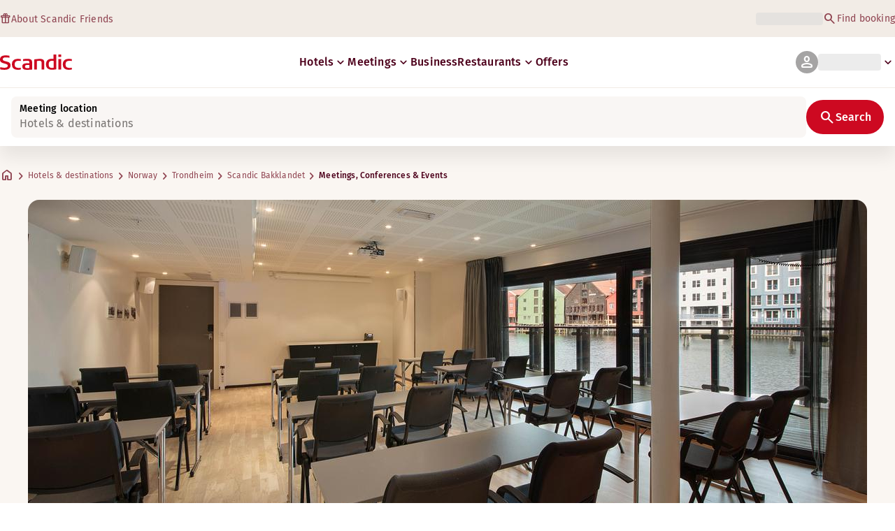

--- FILE ---
content_type: text/html; charset=utf-8
request_url: https://www.scandichotels.com/en/hotels/scandic-bakklandet/meetings-conferences-events
body_size: 49380
content:
<!DOCTYPE html><html lang="en"><head><meta charSet="utf-8"/><meta name="viewport" content="width=device-width, initial-scale=1"/><link rel="stylesheet" href="/_next/static/chunks/9cd5171d3b11f656.css" data-precedence="next"/><link rel="stylesheet" href="/_next/static/chunks/a4396daef1faa420.css" data-precedence="next"/><link rel="stylesheet" href="/_next/static/chunks/95f3a525ab748df3.css" data-precedence="next"/><link rel="stylesheet" href="/_next/static/chunks/61449f95d1f7e28c.css" data-precedence="next"/><link rel="stylesheet" href="/_next/static/chunks/f8338f366ec7e01d.css" data-precedence="next"/><link rel="stylesheet" href="/_next/static/chunks/620de1eb833e9e15.css" data-precedence="next"/><link rel="stylesheet" href="/_next/static/chunks/5efbe35732a6a99f.css" data-precedence="next"/><link rel="stylesheet" href="/_next/static/chunks/e7b34d058899ed62.css" data-precedence="next"/><link rel="stylesheet" href="/_next/static/chunks/ae283885394f4a87.css" data-precedence="next"/><link rel="preload" as="script" fetchPriority="low" href="/_next/static/chunks/ad3ae014b2e36638.js"/><script type="text/javascript" src="https://www.scandichotels.com/assets/2d5db19b876b51b18b163564842e7f13900134981a5" async ></script><script src="/_next/static/chunks/304413eb5351a881.js" async=""></script><script src="/_next/static/chunks/05a2d6d5ebaca27a.js" async=""></script><script src="/_next/static/chunks/cae37f54c54f6afa.js" async=""></script><script src="/_next/static/chunks/acc3cfa5eb4b085d.js" async=""></script><script src="/_next/static/chunks/5fa4d1cad869bd8d.js" async=""></script><script src="/_next/static/chunks/1498543cae7dbdb6.js" async=""></script><script src="/_next/static/chunks/turbopack-6e075d335cffb4c7.js" async=""></script><script src="/_next/static/chunks/a7b752f1ca6a3637.js" async=""></script><script src="/_next/static/chunks/4a49f4896ce079ef.js" async=""></script><script src="/_next/static/chunks/c39c7e1fdbc010c4.js" async=""></script><script src="/_next/static/chunks/a8e3cc4acbc6a50f.js" async=""></script><script src="/_next/static/chunks/778cdc86017d8afd.js" async=""></script><script src="/_next/static/chunks/72631be653b8ba08.js" async=""></script><script src="/_next/static/chunks/edc274eb6cc23c07.js" async=""></script><script src="/_next/static/chunks/fb8f6fcee73222a4.js" async=""></script><script src="/_next/static/chunks/49d9c5a261c69136.js" async=""></script><script src="/_next/static/chunks/0c7c4d75d42bbeba.js" async=""></script><script src="/_next/static/chunks/2b3ff5b84366db3b.js" async=""></script><script src="/_next/static/chunks/a7eafa5b81b1cacf.js" async=""></script><script src="/_next/static/chunks/f8a71842eecc119d.js" async=""></script><script src="/_next/static/chunks/1f63f4f6ccbe9fc2.js" async=""></script><script src="/_next/static/chunks/057551e8230489c4.js" async=""></script><script src="/_next/static/chunks/fb636a4417bd73d1.js" async=""></script><script src="/_next/static/chunks/8ecc2c7f8577661b.js" async=""></script><script src="/_next/static/chunks/2ab07e499ccaf3a5.js" async=""></script><script src="/_next/static/chunks/9fb40520a0f68701.js" async=""></script><script src="/_next/static/chunks/ce3d59a1221f065c.js" async=""></script><script src="/_next/static/chunks/bfaefde13326c0e9.js" async=""></script><script src="/_next/static/chunks/9168cc965c096c90.js" async=""></script><script src="/_next/static/chunks/8f1d0d46edce9093.js" async=""></script><script src="/_next/static/chunks/dce5a5d0c08fc0d5.js" async=""></script><script src="/_next/static/chunks/53a131aa084980c3.js" async=""></script><script src="/_next/static/chunks/319737c428607c56.js" async=""></script><script src="/_next/static/chunks/e3a0d981baa160ab.js" async=""></script><script src="/_next/static/chunks/0f89e5d7a6abd2c2.js" async=""></script><script src="/_next/static/chunks/40916ffec38dfce1.js" async=""></script><script src="/_next/static/chunks/ff4ca0f2110858c6.js" async=""></script><script src="/_next/static/chunks/ac4d8125ff2d14a9.js" async=""></script><script src="/_next/static/chunks/099ee31bcc1b0f5f.js" async=""></script><script src="/_next/static/chunks/ba52c6ff7a5d7426.js" async=""></script><script src="/_next/static/chunks/9d3f4f915aeccadc.js" async=""></script><script src="/_next/static/chunks/7f025ec64e4abbc8.js" async=""></script><script src="/_next/static/chunks/0fcc5dd997d91256.js" async=""></script><link rel="preload" href="/_next/static/chunks/0a69cf05d9285bc7.css" as="style"/><link rel="preload" href="/_next/static/chunks/04254c35c8055615.css" as="style"/><link rel="preload" href="https://assets.adobedtm.com/c1bd08b1e4e7/11b1887d54eb/launch-873fafc4c067.min.js" as="script"/><link rel="preload" href="https://consent.cookiebot.com/uc.js" as="script"/><link rel="preload" href="https://chat.kindlycdn.com/kindly-chat.js" as="script"/><link rel="preload" href="/_static/shared/fonts/biro-script-plus/regular.woff2" as="font" type="font/woff2" crossorigin="anonymous"/><link rel="preload" href="/_static/shared/fonts/brandon-text/bold.woff2" as="font" type="font/woff2" crossorigin="anonymous"/><link rel="preload" href="/_static/shared/fonts/fira-sans/medium.woff2" as="font" type="font/woff2" crossorigin="anonymous"/><link rel="preload" href="/_static/shared/fonts/fira-sans/regular.woff2" as="font" type="font/woff2" crossorigin="anonymous"/><title>Meetings &amp; conferences at Scandic Bakklandet in Trondheim</title><meta name="description" content="We have long experience in arranging everything from small events to large meetings."/><meta name="robots" content="index, follow"/><link rel="canonical" href="https://www.scandichotels.com/en/hotels/scandic-bakklandet/meetings-conferences-events"/><link rel="alternate" hrefLang="en" href="https://www.scandichotels.com/en/hotels/scandic-bakklandet/meetings-conferences-events"/><meta property="og:title" content="Meetings &amp; conferences at Scandic Bakklandet in Trondheim"/><meta property="og:description" content="We have long experience in arranging everything from small events to large meetings."/><meta property="og:image" content="https://images.scandichotels.com/publishedmedia/t87d204x3zkbawg55b01/Scandic_Bakklandet_MR_Bakklandet_02.jpg"/><meta property="og:image:alt" content="meeting room at scandic bakklandet"/><meta name="twitter:card" content="summary_large_image"/><meta name="twitter:title" content="Meetings &amp; conferences at Scandic Bakklandet in Trondheim"/><meta name="twitter:description" content="We have long experience in arranging everything from small events to large meetings."/><meta name="twitter:image" content="https://images.scandichotels.com/publishedmedia/t87d204x3zkbawg55b01/Scandic_Bakklandet_MR_Bakklandet_02.jpg"/><meta name="twitter:image:alt" content="meeting room at scandic bakklandet"/><link rel="icon" href="/favicon.ico?favicon.c7331e95.ico" sizes="48x48" type="image/x-icon"/><meta name="sentry-trace" content="5dfb9061f4f44e70bb3f7d70e8892f81-7feca6ca99f23bf0-0"/><meta name="baggage" content="sentry-public_key=fe39c070b4154e2f9cc35f0e5de0aedb,sentry-trace_id=5dfb9061f4f44e70bb3f7d70e8892f81,sentry-org_id=4508102497206272,sentry-environment=production,sentry-release=scandic-web%401.11.0,sentry-sample_rand=0.6588864501186273,sentry-sample_rate=0.001"/><script src="/_next/static/chunks/a6dad97d9634a72d.js" noModule=""></script>
<script>(window.BOOMR_mq=window.BOOMR_mq||[]).push(["addVar",{"rua.upush":"false","rua.cpush":"false","rua.upre":"false","rua.cpre":"false","rua.uprl":"false","rua.cprl":"false","rua.cprf":"false","rua.trans":"SJ-855fc8fd-2e2d-4290-8d95-1c5af3ec2cf0","rua.cook":"true","rua.ims":"false","rua.ufprl":"false","rua.cfprl":"true","rua.isuxp":"false","rua.texp":"norulematch","rua.ceh":"false","rua.ueh":"false","rua.ieh.st":"0"}]);</script>
                              <script>!function(a){var e="https://s.go-mpulse.net/boomerang/",t="addEventListener";if("False"=="True")a.BOOMR_config=a.BOOMR_config||{},a.BOOMR_config.PageParams=a.BOOMR_config.PageParams||{},a.BOOMR_config.PageParams.pci=!0,e="https://s2.go-mpulse.net/boomerang/";if(window.BOOMR_API_key="KSKE9-UK67U-WF96A-R9FL5-JHHGD",function(){function n(e){a.BOOMR_onload=e&&e.timeStamp||(new Date).getTime()}if(!a.BOOMR||!a.BOOMR.version&&!a.BOOMR.snippetExecuted){a.BOOMR=a.BOOMR||{},a.BOOMR.snippetExecuted=!0;var i,_,o,r=document.createElement("iframe");if(a[t])a[t]("load",n,!1);else if(a.attachEvent)a.attachEvent("onload",n);r.src="javascript:void(0)",r.title="",r.role="presentation",(r.frameElement||r).style.cssText="width:0;height:0;border:0;display:none;",o=document.getElementsByTagName("script")[0],o.parentNode.insertBefore(r,o);try{_=r.contentWindow.document}catch(O){i=document.domain,r.src="javascript:var d=document.open();d.domain='"+i+"';void(0);",_=r.contentWindow.document}_.open()._l=function(){var a=this.createElement("script");if(i)this.domain=i;a.id="boomr-if-as",a.src=e+"KSKE9-UK67U-WF96A-R9FL5-JHHGD",BOOMR_lstart=(new Date).getTime(),this.body.appendChild(a)},_.write("<bo"+'dy onload="document._l();">'),_.close()}}(),"400".length>0)if(a&&"performance"in a&&a.performance&&"function"==typeof a.performance.setResourceTimingBufferSize)a.performance.setResourceTimingBufferSize(400);!function(){if(BOOMR=a.BOOMR||{},BOOMR.plugins=BOOMR.plugins||{},!BOOMR.plugins.AK){var e="true"=="true"?1:0,t="cookiepresent",n="amiz7hyxfuxmk2lqgrvq-f-0e1516915-clientnsv4-s.akamaihd.net",i="false"=="true"?2:1,_={"ak.v":"39","ak.cp":"1109686","ak.ai":parseInt("243402",10),"ak.ol":"0","ak.cr":8,"ak.ipv":4,"ak.proto":"h2","ak.rid":"10f77cfe","ak.r":47370,"ak.a2":e,"ak.m":"dsca","ak.n":"essl","ak.bpcip":"3.17.159.0","ak.cport":43016,"ak.gh":"23.208.24.69","ak.quicv":"","ak.tlsv":"tls1.3","ak.0rtt":"","ak.0rtt.ed":"","ak.csrc":"-","ak.acc":"","ak.t":"1768961131","ak.ak":"hOBiQwZUYzCg5VSAfCLimQ==tXY1T6CdZ9BanfDL3DZGLQqJ2P+T76AckE8PaWI/BHQ+xxW8MzS40tm6MFf9Q952P4UWc1edKt3AfIxvBZhja4TBW1gtetRfmNegQtPxl26WdSY0iOqQEvlvSjVeA2vzZtKRG7jjR0nXg4saih1oc+CihNFyRYQMD29qezlGZ/Q8KXmvos1VsRpB1ZEdwYDNQhIyZSIBO6jeRNZv1nLcxxW2cYbkze/H4thPJ7o0yQjcaGiSz6lpj2fsTyWdsff1NLQacBY/lBg17GVRW9qME75heKwoCqUfuv5Pw+a70vL5GegETBN1f23h4ZSYjXedRyWgJ58UOleFlIWUy+UqFgXSpU+CS6MDVoAnwogUU+Fj4dPr40e1cYKICO1zBXzoIdH8PftwKhuKca/Vrh+epLyeUeqgUCkSeSoJ3FPN/9I=","ak.pv":"246","ak.dpoabenc":"","ak.tf":i};if(""!==t)_["ak.ruds"]=t;var o={i:!1,av:function(e){var t="http.initiator";if(e&&(!e[t]||"spa_hard"===e[t]))_["ak.feo"]=void 0!==a.aFeoApplied?1:0,BOOMR.addVar(_)},rv:function(){var a=["ak.bpcip","ak.cport","ak.cr","ak.csrc","ak.gh","ak.ipv","ak.m","ak.n","ak.ol","ak.proto","ak.quicv","ak.tlsv","ak.0rtt","ak.0rtt.ed","ak.r","ak.acc","ak.t","ak.tf"];BOOMR.removeVar(a)}};BOOMR.plugins.AK={akVars:_,akDNSPreFetchDomain:n,init:function(){if(!o.i){var a=BOOMR.subscribe;a("before_beacon",o.av,null,null),a("onbeacon",o.rv,null,null),o.i=!0}return this},is_complete:function(){return!0}}}}()}(window);</script></head><body class="scandic"><div hidden=""><!--$--><!--/$--></div><div class="root"><header><!--$?--><template id="B:0"></template><div class="topMenu-module__axmm1q__topMenu"><div class="topMenu-module__axmm1q__content"><span class="skeleton-module__0FC0Dq__shimmer skeleton-module__0FC0Dq__light skeleton-module__0FC0Dq__inlineBlock" style="height:1.2em;width:11ch;max-width:100%"><span aria-hidden="true">​</span></span><div class="topMenu-module__axmm1q__options"><span class="skeleton-module__0FC0Dq__shimmer skeleton-module__0FC0Dq__light skeleton-module__0FC0Dq__inlineBlock" style="height:1.2em;width:25ch;max-width:100%"><span aria-hidden="true">​</span></span></div></div></div><!--/$--><div class="mainMenu-module__eiOuuW__mainMenu"><nav class="mainMenu-module__eiOuuW__nav"><a class="logoLink-module__rVgMyW__logoLink" href="/en"><svg class="logo-module__tTPEwq__scandicLogo logoLink-module__rVgMyW__logoIcon" width="103px" height="22px" viewBox="0 0 132 28" fill="none" xmlns="http://www.w3.org/2000/svg" aria-label="Scandic"><path fill-rule="evenodd" clip-rule="evenodd" d="M38.418 27.388C36.559 27.847 34.7 28 32.841 28C26.1795 28 21.8418 24.94 21.8418 17.749C21.8418 10.864 26.3344 7.95703 32.686 7.95703C34.5451 7.95703 36.4041 8.11003 38.2631 8.41603V11.782C36.8688 11.629 35.7844 11.476 34.5451 11.476C29.4328 11.476 26.9541 13.006 26.9541 18.055C26.9541 22.798 29.2778 24.481 34.5451 24.481C35.9393 24.481 37.0237 24.328 38.2631 24.175V27.388H38.418Z" fill="CurrentColor"></path><path d="M107.047 27.54H112.004V8.262H107.047V27.54ZM107.047 4.437H112.004V0H107.047V4.437Z" fill="CurrentColor"></path><path fill-rule="evenodd" clip-rule="evenodd" d="M103.02 27.081C102.091 27.234 98.6827 27.846 95.2745 27.846C88.9229 27.846 84.2754 24.939 84.2754 17.901C84.2754 11.169 88.4582 7.803 94.8098 7.803C95.7393 7.803 97.2885 7.956 98.0631 7.956V0H103.02C103.02 0.918 103.02 26.622 103.02 27.081ZM98.218 24.174V11.628C97.5983 11.628 96.5139 11.475 95.4295 11.475C90.9368 11.475 89.2328 13.617 89.2328 18.054C89.2328 22.032 90.7819 24.48 95.2745 24.48C96.2041 24.48 97.1336 24.327 98.218 24.174Z" fill="CurrentColor"></path><path fill-rule="evenodd" clip-rule="evenodd" d="M81.0219 27.541H76.2194V14.842C76.2194 12.7 75.2899 11.476 72.1915 11.476C70.0227 11.476 67.6989 11.935 67.6989 11.935V27.541H62.8965V8.87503C63.2063 8.87503 69.403 7.95703 72.9661 7.95703C77.3038 7.95703 81.1768 8.72203 81.1768 14.536V27.541H81.0219Z" fill="CurrentColor"></path><path fill-rule="evenodd" clip-rule="evenodd" d="M58.8709 27.5417C55.4627 27.8477 52.8291 28.0007 49.8856 28.0007C44.9283 28.0007 40.9004 27.2357 40.9004 21.7277C40.9004 16.3727 45.8578 16.0667 50.3504 15.9137C51.4348 15.9137 52.6741 15.9137 53.9135 15.9137C53.9135 12.5477 53.7586 11.3237 48.8012 11.3237C46.3225 11.3237 43.6889 11.7827 42.1397 12.0887V8.56969C43.9987 8.11069 46.9422 7.95769 49.111 7.80469C54.6881 7.80469 58.8709 8.41669 58.8709 14.2307V27.5417ZM53.9135 24.6347V19.1267C52.984 19.1267 51.2799 19.1267 50.6602 19.1267C47.7168 19.1267 45.8578 19.2797 45.8578 22.0337C45.8578 24.7877 48.1815 24.9407 50.5053 24.9407C51.8996 24.7877 52.6741 24.7877 53.9135 24.6347Z" fill="CurrentColor"></path><path fill-rule="evenodd" clip-rule="evenodd" d="M131.68 27.388C129.821 27.847 127.962 28 126.103 28C119.441 28 115.104 24.94 115.104 17.749C115.104 10.864 119.596 7.95703 125.948 7.95703C127.807 7.95703 129.666 8.11003 131.525 8.41603V11.782C130.131 11.629 129.046 11.476 127.807 11.476C122.694 11.476 120.216 13.006 120.216 18.055C120.216 22.798 122.54 24.481 127.807 24.481C129.201 24.481 130.285 24.328 131.525 24.175V27.388H131.68Z" fill="CurrentColor"></path><path fill-rule="evenodd" clip-rule="evenodd" d="M19.3647 19.8903C19.3647 25.5513 14.8721 27.9993 8.21064 27.9993C3.87294 27.9993 0.774588 27.2343 0.309835 27.0813V23.1033C1.85901 23.4093 5.11228 24.1743 7.9008 24.1743C10.6893 24.1743 14.2524 23.5623 14.2524 20.5023C14.2524 18.5133 12.7033 17.7483 9.91473 16.9833C8.83031 16.6773 7.74588 16.3713 6.66146 16.0653C2.94344 14.9943 0 13.4643 0 9.18027C0 3.06027 4.95737 1.53027 10.6893 1.53027C14.0975 1.53027 16.886 2.14227 17.3508 2.29527V5.96727C16.7311 5.81427 14.0975 5.20227 11.1541 5.20227C8.36555 5.20227 5.11228 5.50827 5.11228 8.56827C5.11228 10.8633 6.9713 11.4753 9.6049 12.0873C10.8442 12.5463 12.0836 12.6993 13.3229 13.1583C16.5762 14.0763 19.3647 15.6063 19.3647 19.8903Z" fill="CurrentColor"></path></svg></a><div class="mainMenu-module__eiOuuW__menus"><!--$?--><template id="B:1"></template><ul class="navigationMenuList-module__oUR74a__navigationMenu navigationMenuList-module__oUR74a__desktop"><li class="navigationMenuList-module__oUR74a__item"><span class="skeleton-module__0FC0Dq__shimmer skeleton-module__0FC0Dq__light skeleton-module__0FC0Dq__inlineBlock" style="width:30ch;max-width:100%"><span aria-hidden="true">​</span></span></li></ul><!--/$--><div><div class="myPagesMenu-module__ySKvHq__myPagesMenu"><button type="button" tabindex="0" data-react-aria-pressable="true" class="menuButton-module__SsUy4G__menuButton menuButton-module__SsUy4G__loading typography-module__vfKlZa__Body-Paragraph-mdBold" data-rac="" id="react-aria-_R_1l4j9fivb_"><div class="avatar-module__ZITFiq__avatar avatar-module__ZITFiq__size-md"><span><span data-testid="MaterialIcon" aria-hidden="true" style="font-variation-settings:&quot;opsz&quot; 24;font-size:24px" class="material-symbols icon-module__6qQ_Bq__icon icon-module__6qQ_Bq__iconInverted">person</span></span></div><span class="skeleton-module__0FC0Dq__shimmer skeleton-module__0FC0Dq__light skeleton-module__0FC0Dq__inlineBlock" style="width:10ch;max-width:100%"><span aria-hidden="true">​</span></span><span><span data-testid="MaterialIcon" aria-hidden="true" style="font-variation-settings:&quot;opsz&quot; 20;font-size:20px" class="material-symbols icon-module__6qQ_Bq__icon icon-module__6qQ_Bq__currentColor myPagesMenu-module__ySKvHq__chevron">keyboard_arrow_down</span></span></button></div><div class="myPagesMobileMenu-module__E3lmUW__myPagesMobileMenu"><button type="button" tabindex="0" data-react-aria-pressable="true" class="menuButton-module__SsUy4G__menuButton menuButton-module__SsUy4G__loading typography-module__vfKlZa__Body-Paragraph-mdBold" data-rac="" id="react-aria-_R_2l4j9fivb_"><div class="avatar-module__ZITFiq__avatar avatar-module__ZITFiq__size-md"><span><span data-testid="MaterialIcon" aria-hidden="true" style="font-variation-settings:&quot;opsz&quot; 24;font-size:24px" class="material-symbols icon-module__6qQ_Bq__icon icon-module__6qQ_Bq__iconInverted">person</span></span></div></button></div></div><!--$--><button type="button" tabindex="0" data-react-aria-pressable="true" aria-label="Open menu" class="mobileMenu-module__08Kt9q__hamburger" data-rac="" id="react-aria-_R_1t4j9fivb_"><span class="mobileMenu-module__08Kt9q__bar"></span></button><!--/$--></div></nav></div></header><!--$?--><template id="B:2"></template><div class="loading-module__W0lVnq__container loading-module__W0lVnq__fullPage"><div class="loading-module__W0lVnq__spinner"><div></div><div></div><div></div><div></div><div></div><div></div><div></div><div></div><div></div><div></div><div></div><div></div></div></div><!--/$--><footer class="footer-module__hOEEvG__footer"><div class="navigation-module__Wo5lkq__section"><div class="navigation-module__Wo5lkq__maxWidth"><nav class="mainnav-module__Abdp0W__mainNavigation"><ul class="mainnav-module__Abdp0W__mainNavigationList"><li class="mainnav-module__Abdp0W__mainNavigationItem"><a class="link-module__bK2Q8a__link link-module__bK2Q8a__Text-Interactive-Default link-module__bK2Q8a__large mainnav-module__Abdp0W__mainNavigationLink typography-module__vfKlZa__Title-Subtitle-md" title="" href="/en/destinations">Destinations<span><span data-testid="MaterialIcon" aria-hidden="true" style="font-variation-settings:&quot;opsz&quot; 24;font-size:24px" class="material-symbols icon-module__6qQ_Bq__icon icon-module__6qQ_Bq__iconInteractiveSecondary">arrow_forward</span></span></a></li><li class="mainnav-module__Abdp0W__mainNavigationItem"><a class="link-module__bK2Q8a__link link-module__bK2Q8a__Text-Interactive-Default link-module__bK2Q8a__large mainnav-module__Abdp0W__mainNavigationLink typography-module__vfKlZa__Title-Subtitle-md" title="" href="/en/travel-guides">Travel guides<span><span data-testid="MaterialIcon" aria-hidden="true" style="font-variation-settings:&quot;opsz&quot; 24;font-size:24px" class="material-symbols icon-module__6qQ_Bq__icon icon-module__6qQ_Bq__iconInteractiveSecondary">arrow_forward</span></span></a></li><li class="mainnav-module__Abdp0W__mainNavigationItem"><a class="link-module__bK2Q8a__link link-module__bK2Q8a__Text-Interactive-Default link-module__bK2Q8a__large mainnav-module__Abdp0W__mainNavigationLink typography-module__vfKlZa__Title-Subtitle-md" title="" href="/en/about/accessibility">Accessibility<span><span data-testid="MaterialIcon" aria-hidden="true" style="font-variation-settings:&quot;opsz&quot; 24;font-size:24px" class="material-symbols icon-module__6qQ_Bq__icon icon-module__6qQ_Bq__iconInteractiveSecondary">arrow_forward</span></span></a></li><li class="mainnav-module__Abdp0W__mainNavigationItem"><a class="link-module__bK2Q8a__link link-module__bK2Q8a__Text-Interactive-Default link-module__bK2Q8a__large mainnav-module__Abdp0W__mainNavigationLink typography-module__vfKlZa__Title-Subtitle-md" title="" href="/en/about/sustainability">Sustainability<span><span data-testid="MaterialIcon" aria-hidden="true" style="font-variation-settings:&quot;opsz&quot; 24;font-size:24px" class="material-symbols icon-module__6qQ_Bq__icon icon-module__6qQ_Bq__iconInteractiveSecondary">arrow_forward</span></span></a></li></ul></nav><div class="secondarynav-module__rEIora__secondaryNavigation"><nav class="secondarynav-module__rEIora__secondaryNavigationGroup"><h2 class="typography-module__vfKlZa__Title-Overline-sm">Scandic app</h2><ul class="secondarynav-module__rEIora__secondaryNavigationList"><li><a href="https://apps.apple.com/us/app/scandic-hotels/id1267218985" target="_blank" title="Opens in a new tab/window"><img alt="Download on the App Store" loading="lazy" width="125" height="40" decoding="async" data-nimg="1" style="color:transparent" srcSet="/_static/img/store-badges/app-store-badge-en.svg?w=300 1x, /_static/img/store-badges/app-store-badge-en.svg?w=480 2x" src="/_static/img/store-badges/app-store-badge-en.svg?w=480"/></a></li><li><a href="https://play.google.com/store/apps/details?id=com.scandichotels.app&amp;hl=en_US" target="_blank" title="Opens in a new tab/window"><img alt="Get it on Google Play" loading="lazy" width="125" height="40" decoding="async" data-nimg="1" style="color:transparent" srcSet="/_static/img/store-badges/google-play-badge-en.svg?w=300 1x, /_static/img/store-badges/google-play-badge-en.svg?w=480 2x" src="/_static/img/store-badges/google-play-badge-en.svg?w=480"/></a></li></ul></nav><nav class="secondarynav-module__rEIora__secondaryNavigationGroup"><h2 class="typography-module__vfKlZa__Title-Overline-sm">Customer service</h2><ul class="secondarynav-module__rEIora__secondaryNavigationList"><li><a class="link-module__bK2Q8a__link link-module__bK2Q8a__Text-Interactive-Default link-module__bK2Q8a__large" title="" href="/en/customer-service">Contact us</a></li><li><a class="link-module__bK2Q8a__link link-module__bK2Q8a__Text-Interactive-Default link-module__bK2Q8a__large" title="" href="/en/customer-service/faq">FAQ</a></li><li><a class="link-module__bK2Q8a__link link-module__bK2Q8a__Text-Interactive-Default link-module__bK2Q8a__large" title="" href="/en/customer-service/rates">Rates</a></li><li><a class="link-module__bK2Q8a__link link-module__bK2Q8a__Text-Interactive-Default link-module__bK2Q8a__large" title="" href="/en/customer-service/policies">Policies</a></li><li><a class="link-module__bK2Q8a__link link-module__bK2Q8a__Text-Interactive-Default link-module__bK2Q8a__large" title="" href="https://www.scandichotels.com/en/hotelreservation/get-booking">Find your booking</a></li></ul></nav><nav class="secondarynav-module__rEIora__secondaryNavigationGroup"><h2 class="typography-module__vfKlZa__Title-Overline-sm">About Scandic</h2><ul class="secondarynav-module__rEIora__secondaryNavigationList"><li><a target="_blank" class="link-module__bK2Q8a__link link-module__bK2Q8a__Text-Interactive-Default link-module__bK2Q8a__large" title="Opens in a new tab/window" href="https://www.scandichotelsgroup.com/our-company/">Our company</a></li><li><a target="_blank" class="link-module__bK2Q8a__link link-module__bK2Q8a__Text-Interactive-Default link-module__bK2Q8a__large" title="Opens in a new tab/window" href="https://www.scandichotelsgroup.com/media/">Press</a></li><li><a class="link-module__bK2Q8a__link link-module__bK2Q8a__Text-Interactive-Default link-module__bK2Q8a__large" title="" href="/en/careers">Careers</a></li><li><a class="link-module__bK2Q8a__link link-module__bK2Q8a__Text-Interactive-Default link-module__bK2Q8a__large" title="" href="/en/about/partners">Partners</a></li><li><a class="link-module__bK2Q8a__link link-module__bK2Q8a__Text-Interactive-Default link-module__bK2Q8a__large" title="" href="/en/about">About us</a></li></ul></nav></div></div></div><div class="details-module__DUJb-q__details"><div class="details-module__DUJb-q__topContainer"><a class="logoLink-module__rVgMyW__logoLink" href="/en"><svg class="logo-module__tTPEwq__scandicLogo logoLink-module__rVgMyW__logoIcon logoLink-module__rVgMyW__inverted" width="103px" height="22px" viewBox="0 0 132 28" fill="none" xmlns="http://www.w3.org/2000/svg" aria-label="Scandic"><path fill-rule="evenodd" clip-rule="evenodd" d="M38.418 27.388C36.559 27.847 34.7 28 32.841 28C26.1795 28 21.8418 24.94 21.8418 17.749C21.8418 10.864 26.3344 7.95703 32.686 7.95703C34.5451 7.95703 36.4041 8.11003 38.2631 8.41603V11.782C36.8688 11.629 35.7844 11.476 34.5451 11.476C29.4328 11.476 26.9541 13.006 26.9541 18.055C26.9541 22.798 29.2778 24.481 34.5451 24.481C35.9393 24.481 37.0237 24.328 38.2631 24.175V27.388H38.418Z" fill="CurrentColor"></path><path d="M107.047 27.54H112.004V8.262H107.047V27.54ZM107.047 4.437H112.004V0H107.047V4.437Z" fill="CurrentColor"></path><path fill-rule="evenodd" clip-rule="evenodd" d="M103.02 27.081C102.091 27.234 98.6827 27.846 95.2745 27.846C88.9229 27.846 84.2754 24.939 84.2754 17.901C84.2754 11.169 88.4582 7.803 94.8098 7.803C95.7393 7.803 97.2885 7.956 98.0631 7.956V0H103.02C103.02 0.918 103.02 26.622 103.02 27.081ZM98.218 24.174V11.628C97.5983 11.628 96.5139 11.475 95.4295 11.475C90.9368 11.475 89.2328 13.617 89.2328 18.054C89.2328 22.032 90.7819 24.48 95.2745 24.48C96.2041 24.48 97.1336 24.327 98.218 24.174Z" fill="CurrentColor"></path><path fill-rule="evenodd" clip-rule="evenodd" d="M81.0219 27.541H76.2194V14.842C76.2194 12.7 75.2899 11.476 72.1915 11.476C70.0227 11.476 67.6989 11.935 67.6989 11.935V27.541H62.8965V8.87503C63.2063 8.87503 69.403 7.95703 72.9661 7.95703C77.3038 7.95703 81.1768 8.72203 81.1768 14.536V27.541H81.0219Z" fill="CurrentColor"></path><path fill-rule="evenodd" clip-rule="evenodd" d="M58.8709 27.5417C55.4627 27.8477 52.8291 28.0007 49.8856 28.0007C44.9283 28.0007 40.9004 27.2357 40.9004 21.7277C40.9004 16.3727 45.8578 16.0667 50.3504 15.9137C51.4348 15.9137 52.6741 15.9137 53.9135 15.9137C53.9135 12.5477 53.7586 11.3237 48.8012 11.3237C46.3225 11.3237 43.6889 11.7827 42.1397 12.0887V8.56969C43.9987 8.11069 46.9422 7.95769 49.111 7.80469C54.6881 7.80469 58.8709 8.41669 58.8709 14.2307V27.5417ZM53.9135 24.6347V19.1267C52.984 19.1267 51.2799 19.1267 50.6602 19.1267C47.7168 19.1267 45.8578 19.2797 45.8578 22.0337C45.8578 24.7877 48.1815 24.9407 50.5053 24.9407C51.8996 24.7877 52.6741 24.7877 53.9135 24.6347Z" fill="CurrentColor"></path><path fill-rule="evenodd" clip-rule="evenodd" d="M131.68 27.388C129.821 27.847 127.962 28 126.103 28C119.441 28 115.104 24.94 115.104 17.749C115.104 10.864 119.596 7.95703 125.948 7.95703C127.807 7.95703 129.666 8.11003 131.525 8.41603V11.782C130.131 11.629 129.046 11.476 127.807 11.476C122.694 11.476 120.216 13.006 120.216 18.055C120.216 22.798 122.54 24.481 127.807 24.481C129.201 24.481 130.285 24.328 131.525 24.175V27.388H131.68Z" fill="CurrentColor"></path><path fill-rule="evenodd" clip-rule="evenodd" d="M19.3647 19.8903C19.3647 25.5513 14.8721 27.9993 8.21064 27.9993C3.87294 27.9993 0.774588 27.2343 0.309835 27.0813V23.1033C1.85901 23.4093 5.11228 24.1743 7.9008 24.1743C10.6893 24.1743 14.2524 23.5623 14.2524 20.5023C14.2524 18.5133 12.7033 17.7483 9.91473 16.9833C8.83031 16.6773 7.74588 16.3713 6.66146 16.0653C2.94344 14.9943 0 13.4643 0 9.18027C0 3.06027 4.95737 1.53027 10.6893 1.53027C14.0975 1.53027 16.886 2.14227 17.3508 2.29527V5.96727C16.7311 5.81427 14.0975 5.20227 11.1541 5.20227C8.36555 5.20227 5.11228 5.50827 5.11228 8.56827C5.11228 10.8633 6.9713 11.4753 9.6049 12.0873C10.8442 12.5463 12.0836 12.6993 13.3229 13.1583C16.5762 14.0763 19.3647 15.6063 19.3647 19.8903Z" fill="CurrentColor"></path></svg></a><nav class="details-module__DUJb-q__socialNav"><a color="white" href="https://www.facebook.com/Scandic" target="_blank" aria-label="Facebook"><svg class="icon-module__6qQ_Bq__icon icon-module__6qQ_Bq__iconInverted" xmlns="http://www.w3.org/2000/svg" width="24" height="24" viewBox="0 0 24 24" fill="none" aria-hidden="true"><path d="M18.25 2C19.283 2 20.1662 2.36675 20.8997 3.10026C21.6332 3.83377 22 4.71701 22 5.75V18.25C22 19.283 21.6332 20.1662 20.8997 20.8997C20.1662 21.6332 19.283 22 18.25 22H15.8021V14.2526H18.3932L18.7839 11.2318H15.8021V9.30469C15.8021 8.81858 15.9041 8.45399 16.1081 8.21094C16.3121 7.96788 16.7092 7.84635 17.2995 7.84635L18.888 7.83333V5.13802C18.3411 5.0599 17.5686 5.02083 16.5703 5.02083C15.3898 5.02083 14.4457 5.36806 13.7383 6.0625C13.0308 6.75694 12.6771 7.73785 12.6771 9.00521V11.2318H10.0729V14.2526H12.6771V22H5.75C4.71701 22 3.83377 21.6332 3.10026 20.8997C2.36675 20.1662 2 19.283 2 18.25V5.75C2 4.71701 2.36675 3.83377 3.10026 3.10026C3.83377 2.36675 4.71701 2 5.75 2H18.25Z" fill="#26201E"></path></svg></a><a color="white" href="https://www.instagram.com/scandichotels/" target="_blank" aria-label="Instagram"><svg class="icon-module__6qQ_Bq__icon icon-module__6qQ_Bq__iconInverted" xmlns="http://www.w3.org/2000/svg" width="24" height="24" viewBox="0 0 24 24" fill="none" aria-hidden="true"><path d="M17.34 5.46012C17.1027 5.46012 16.8707 5.5305 16.6733 5.66236C16.476 5.79422 16.3222 5.98163 16.2313 6.2009C16.1405 6.42017 16.1168 6.66145 16.1631 6.89423C16.2094 7.12701 16.3236 7.34083 16.4915 7.50865C16.6593 7.67647 16.8731 7.79076 17.1059 7.83706C17.3387 7.88337 17.5799 7.8596 17.7992 7.76878C18.0185 7.67795 18.2059 7.52415 18.3378 7.32681C18.4696 7.12947 18.54 6.89746 18.54 6.66012C18.54 6.34186 18.4136 6.03664 18.1885 5.81159C17.9635 5.58655 17.6583 5.46012 17.34 5.46012ZM21.94 7.88012C21.9206 7.05042 21.7652 6.22952 21.48 5.45012C21.2257 4.78325 20.83 4.1794 20.32 3.68012C19.8248 3.16755 19.2196 2.7743 18.55 2.53012C17.7727 2.23628 16.9508 2.07733 16.12 2.06012C15.06 2.00012 14.72 2.00012 12 2.00012C9.28 2.00012 8.94 2.00012 7.88 2.06012C7.04915 2.07733 6.22734 2.23628 5.45 2.53012C4.78168 2.77677 4.17693 3.16968 3.68 3.68012C3.16743 4.1753 2.77418 4.78056 2.53 5.45012C2.23616 6.22747 2.07721 7.04927 2.06 7.88012C2 8.94012 2 9.28012 2 12.0001C2 14.7201 2 15.0601 2.06 16.1201C2.07721 16.951 2.23616 17.7728 2.53 18.5501C2.77418 19.2197 3.16743 19.8249 3.68 20.3201C4.17693 20.8306 4.78168 21.2235 5.45 21.4701C6.22734 21.764 7.04915 21.9229 7.88 21.9401C8.94 22.0001 9.28 22.0001 12 22.0001C14.72 22.0001 15.06 22.0001 16.12 21.9401C16.9508 21.9229 17.7727 21.764 18.55 21.4701C19.2196 21.2259 19.8248 20.8327 20.32 20.3201C20.8322 19.8227 21.2283 19.2183 21.48 18.5501C21.7652 17.7707 21.9206 16.9498 21.94 16.1201C21.94 15.0601 22 14.7201 22 12.0001C22 9.28012 22 8.94012 21.94 7.88012ZM20.14 16.0001C20.1327 16.6349 20.0178 17.2638 19.8 17.8601C19.6403 18.2953 19.3839 18.6885 19.05 19.0101C18.7256 19.3406 18.3332 19.5966 17.9 19.7601C17.3037 19.9779 16.6748 20.0928 16.04 20.1001C15.04 20.1501 14.67 20.1601 12.04 20.1601C9.41 20.1601 9.04 20.1601 8.04 20.1001C7.38089 20.1125 6.72459 20.011 6.1 19.8001C5.68578 19.6282 5.31136 19.3729 5 19.0501C4.66809 18.7289 4.41484 18.3353 4.26 17.9001C4.01586 17.2953 3.88044 16.6521 3.86 16.0001C3.86 15.0001 3.8 14.6301 3.8 12.0001C3.8 9.37012 3.8 9.00012 3.86 8.00012C3.86448 7.35118 3.98295 6.70807 4.21 6.10012C4.38605 5.67803 4.65627 5.30178 5 5.00012C5.30381 4.65629 5.67929 4.38322 6.1 4.20012C6.70955 3.98017 7.352 3.8652 8 3.86012C9 3.86012 9.37 3.80012 12 3.80012C14.63 3.80012 15 3.80012 16 3.86012C16.6348 3.8674 17.2637 3.98237 17.86 4.20012C18.3144 4.36877 18.7223 4.64297 19.05 5.00012C19.3777 5.3073 19.6338 5.68285 19.8 6.10012C20.0223 6.70906 20.1373 7.3519 20.14 8.00012C20.19 9.00012 20.2 9.37012 20.2 12.0001C20.2 14.6301 20.19 15.0001 20.14 16.0001ZM12 6.87012C10.9858 6.8721 9.99496 7.17465 9.15265 7.73954C8.31035 8.30443 7.65438 9.10632 7.26763 10.0439C6.88089 10.9814 6.78072 12.0126 6.97979 13.0071C7.17886 14.0015 7.66824 14.9147 8.38608 15.6311C9.10392 16.3475 10.018 16.8351 11.0129 17.0323C12.0077 17.2294 13.0387 17.1272 13.9755 16.7387C14.9123 16.3501 15.7129 15.6926 16.2761 14.8492C16.8394 14.0057 17.14 13.0143 17.14 12.0001C17.1413 11.3252 17.0092 10.6567 16.7512 10.0331C16.4933 9.40943 16.1146 8.84293 15.6369 8.36617C15.1592 7.88941 14.5919 7.5118 13.9678 7.25505C13.3436 6.9983 12.6749 6.86748 12 6.87012ZM12 15.3301C11.3414 15.3301 10.6976 15.1348 10.15 14.7689C9.60234 14.403 9.17552 13.8829 8.92348 13.2745C8.67144 12.666 8.6055 11.9964 8.73398 11.3505C8.86247 10.7045 9.17963 10.1112 9.64533 9.64546C10.111 9.17975 10.7044 8.8626 11.3503 8.73411C11.9963 8.60562 12.6659 8.67156 13.2743 8.9236C13.8828 9.17564 14.4029 9.60246 14.7688 10.1501C15.1347 10.6977 15.33 11.3415 15.33 12.0001C15.33 12.4374 15.2439 12.8704 15.0765 13.2745C14.9092 13.6785 14.6639 14.0456 14.3547 14.3548C14.0454 14.664 13.6784 14.9093 13.2743 15.0766C12.8703 15.244 12.4373 15.3301 12 15.3301Z" fill="#26201E"></path></svg></a></nav></div><div class="details-module__DUJb-q__bottomContainer"><p class="typography-module__vfKlZa__Tag-sm">© 2026 Scandic Hotels all rights reserved</p><div class="details-module__DUJb-q__navigationContainer"><nav class="details-module__DUJb-q__navigation"><a target="_blank" class="link-module__bK2Q8a__link link-module__bK2Q8a__peach50 link-module__bK2Q8a__large details-module__DUJb-q__link typography-module__vfKlZa__Tag-sm" title="Opens in a new tab/window" href="/en/customer-service/policies/privacy">Privacy</a><a target="_blank" class="link-module__bK2Q8a__link link-module__bK2Q8a__peach50 link-module__bK2Q8a__large details-module__DUJb-q__link typography-module__vfKlZa__Tag-sm" title="Opens in a new tab/window" href="/en/customer-service/policies/cookies">Cookies</a></nav><span class="skeleton-module__0FC0Dq__shimmer skeleton-module__0FC0Dq__light skeleton-module__0FC0Dq__inlineBlock" style="width:12ch;max-width:100%"><span aria-hidden="true">​</span></span></div></div></div></footer><section aria-label="Notifications alt+T" tabindex="-1" aria-live="polite" aria-relevant="additions text" aria-atomic="false"></section></div><script>(self.__next_s=self.__next_s||[]).push(["https://consent.cookiebot.com/uc.js",{"data-blockingmode":"auto","data-cbid":"6d539de8-3e67-4f0f-a0df-8cef9070f712","data-culture":"en","async":true,"id":"Cookiebot"}])</script><script>requestAnimationFrame(function(){$RT=performance.now()});</script><script src="/_next/static/chunks/ad3ae014b2e36638.js" id="_R_" async=""></script><div hidden id="S:0"><div class="topMenu-module__axmm1q__topMenu"><div class="topMenu-module__axmm1q__content"><a class="headerLink-module___Jzr2q__headerLink typography-module__vfKlZa__Body-Supporting-text-caption-smRegular" href="/en/scandic-friends"><span><span data-testid="MaterialIcon" aria-hidden="true" style="font-variation-settings:&quot;opsz&quot; 16;font-size:16px" class="material-symbols icon-module__6qQ_Bq__icon icon-module__6qQ_Bq__currentColor">featured_seasonal_and_gifts</span></span><span class="topLink-module__MFrhpq__topLink">About Scandic Friends</span></a><div class="topMenu-module__axmm1q__options"><span class="skeleton-module__0FC0Dq__shimmer skeleton-module__0FC0Dq__light skeleton-module__0FC0Dq__inlineBlock" style="width:12ch;max-width:100%"><span aria-hidden="true">​</span></span><a class="headerLink-module___Jzr2q__headerLink typography-module__vfKlZa__Body-Supporting-text-caption-smRegular" href="/en/hotelreservation/get-booking"><span><span data-testid="MaterialIcon" aria-hidden="true" style="font-variation-settings:&quot;opsz&quot; 20;font-size:20px" class="material-symbols icon-module__6qQ_Bq__icon icon-module__6qQ_Bq__currentColor">search</span></span>Find booking</a></div></div></div></div><script>$RB=[];$RV=function(a){$RT=performance.now();for(var b=0;b<a.length;b+=2){var c=a[b],e=a[b+1];null!==e.parentNode&&e.parentNode.removeChild(e);var f=c.parentNode;if(f){var g=c.previousSibling,h=0;do{if(c&&8===c.nodeType){var d=c.data;if("/$"===d||"/&"===d)if(0===h)break;else h--;else"$"!==d&&"$?"!==d&&"$~"!==d&&"$!"!==d&&"&"!==d||h++}d=c.nextSibling;f.removeChild(c);c=d}while(c);for(;e.firstChild;)f.insertBefore(e.firstChild,c);g.data="$";g._reactRetry&&requestAnimationFrame(g._reactRetry)}}a.length=0};
$RC=function(a,b){if(b=document.getElementById(b))(a=document.getElementById(a))?(a.previousSibling.data="$~",$RB.push(a,b),2===$RB.length&&("number"!==typeof $RT?requestAnimationFrame($RV.bind(null,$RB)):(a=performance.now(),setTimeout($RV.bind(null,$RB),2300>a&&2E3<a?2300-a:$RT+300-a)))):b.parentNode.removeChild(b)};$RC("B:0","S:0")</script><div hidden id="S:1"><ul class="navigationMenuList-module__oUR74a__navigationMenu navigationMenuList-module__oUR74a__desktop"><li class="navigationMenuList-module__oUR74a__item"><button type="button" tabindex="0" data-react-aria-pressable="true" class="menuButton-module__SsUy4G__menuButton navigationMenuItem-module__YMjN3a__navigationMenuItem typography-module__vfKlZa__Body-Paragraph-mdBold" data-rac="" id="react-aria-_R_9d4j9fivb_"><span>Hotels</span><span><span data-testid="MaterialIcon" aria-hidden="true" style="font-variation-settings:&quot;opsz&quot; 20;font-size:20px" class="material-symbols icon-module__6qQ_Bq__icon icon-module__6qQ_Bq__currentColor navigationMenuItem-module__YMjN3a__chevron">keyboard_arrow_down</span></span></button><div class="navigationMenuItem-module__YMjN3a__dropdown"><div data-focus-guard="true" tabindex="-1" style="width:1px;height:0px;padding:0;overflow:hidden;position:fixed;top:1px;left:1px"></div><div data-focus-lock-disabled="disabled"><nav class="megaMenu-module__8O5Eea__megaMenu"><div class="megaMenu-module__8O5Eea__megaMenuContent"><div class="megaMenu-module__8O5Eea__seeAllLinkWrapper"><a class="button-module__NbgNfa__button button-module__NbgNfa__variant-text button-module__NbgNfa__size-lg button-module__NbgNfa__no-wrapping typography-module__vfKlZa__Body-Paragraph-mdBold" title="" href="/en/destinations">See all hotels &amp; destinations<span><span data-testid="MaterialIcon" aria-hidden="true" style="font-variation-settings:&quot;opsz&quot; 24;font-size:24px" class="material-symbols icon-module__6qQ_Bq__icon icon-module__6qQ_Bq__currentColor">arrow_forward</span></span></a></div><div class="megaMenu-module__8O5Eea__submenus"><div class="megaMenu-module__8O5Eea__submenusItem"><span class="megaMenu-module__8O5Eea__submenuTitle typography-module__vfKlZa__Title-Overline-sm">Top destinations</span><ul class="megaMenu-module__8O5Eea__submenu"><li><a class="menuLink-module__njMhya__menuLink typography-module__vfKlZa__Body-Paragraph-mdRegular" href="/en/destinations/germany/berlin">Berlin<span><span data-testid="MaterialIcon" aria-hidden="true" style="font-variation-settings:&quot;opsz&quot; 24;font-size:24px" class="material-symbols icon-module__6qQ_Bq__icon icon-module__6qQ_Bq__currentColor menuLink-module__njMhya__arrowIcon">arrow_forward</span></span></a></li><li><a class="menuLink-module__njMhya__menuLink typography-module__vfKlZa__Body-Paragraph-mdRegular" href="/en/destinations/denmark/copenhagen">Copenhagen<span><span data-testid="MaterialIcon" aria-hidden="true" style="font-variation-settings:&quot;opsz&quot; 24;font-size:24px" class="material-symbols icon-module__6qQ_Bq__icon icon-module__6qQ_Bq__currentColor menuLink-module__njMhya__arrowIcon">arrow_forward</span></span></a></li><li><a class="menuLink-module__njMhya__menuLink typography-module__vfKlZa__Body-Paragraph-mdRegular" href="/en/destinations/finland/helsinki">Helsinki<span><span data-testid="MaterialIcon" aria-hidden="true" style="font-variation-settings:&quot;opsz&quot; 24;font-size:24px" class="material-symbols icon-module__6qQ_Bq__icon icon-module__6qQ_Bq__currentColor menuLink-module__njMhya__arrowIcon">arrow_forward</span></span></a></li><li><a class="menuLink-module__njMhya__menuLink typography-module__vfKlZa__Body-Paragraph-mdRegular" href="/en/destinations/norway/oslo">Oslo<span><span data-testid="MaterialIcon" aria-hidden="true" style="font-variation-settings:&quot;opsz&quot; 24;font-size:24px" class="material-symbols icon-module__6qQ_Bq__icon icon-module__6qQ_Bq__currentColor menuLink-module__njMhya__arrowIcon">arrow_forward</span></span></a></li><li><a class="menuLink-module__njMhya__menuLink typography-module__vfKlZa__Body-Paragraph-mdRegular" href="/en/destinations/sweden/stockholm">Stockholm<span><span data-testid="MaterialIcon" aria-hidden="true" style="font-variation-settings:&quot;opsz&quot; 24;font-size:24px" class="material-symbols icon-module__6qQ_Bq__icon icon-module__6qQ_Bq__currentColor menuLink-module__njMhya__arrowIcon">arrow_forward</span></span></a></li></ul></div><div class="megaMenu-module__8O5Eea__submenusItem"><span class="megaMenu-module__8O5Eea__submenuTitle typography-module__vfKlZa__Title-Overline-sm">Places to explore</span><ul class="megaMenu-module__8O5Eea__submenu"><li><a class="menuLink-module__njMhya__menuLink typography-module__vfKlZa__Body-Paragraph-mdRegular" href="/en/destinations/germany/munich">Munich<span><span data-testid="MaterialIcon" aria-hidden="true" style="font-variation-settings:&quot;opsz&quot; 24;font-size:24px" class="material-symbols icon-module__6qQ_Bq__icon icon-module__6qQ_Bq__currentColor menuLink-module__njMhya__arrowIcon">arrow_forward</span></span></a></li><li><a class="menuLink-module__njMhya__menuLink typography-module__vfKlZa__Body-Paragraph-mdRegular" href="/en/destinations/norway/bergen">Bergen<span><span data-testid="MaterialIcon" aria-hidden="true" style="font-variation-settings:&quot;opsz&quot; 24;font-size:24px" class="material-symbols icon-module__6qQ_Bq__icon icon-module__6qQ_Bq__currentColor menuLink-module__njMhya__arrowIcon">arrow_forward</span></span></a></li><li><a class="menuLink-module__njMhya__menuLink typography-module__vfKlZa__Body-Paragraph-mdRegular" href="/en/destinations/norway/tromso">Tromso<span><span data-testid="MaterialIcon" aria-hidden="true" style="font-variation-settings:&quot;opsz&quot; 24;font-size:24px" class="material-symbols icon-module__6qQ_Bq__icon icon-module__6qQ_Bq__currentColor menuLink-module__njMhya__arrowIcon">arrow_forward</span></span></a></li><li><a class="menuLink-module__njMhya__menuLink typography-module__vfKlZa__Body-Paragraph-mdRegular" href="/en/destinations/germany/frankfurt">Frankfurt<span><span data-testid="MaterialIcon" aria-hidden="true" style="font-variation-settings:&quot;opsz&quot; 24;font-size:24px" class="material-symbols icon-module__6qQ_Bq__icon icon-module__6qQ_Bq__currentColor menuLink-module__njMhya__arrowIcon">arrow_forward</span></span></a></li><li><a class="menuLink-module__njMhya__menuLink typography-module__vfKlZa__Body-Paragraph-mdRegular" href="/en/destinations/sweden/gothenburg">Gothenburg<span><span data-testid="MaterialIcon" aria-hidden="true" style="font-variation-settings:&quot;opsz&quot; 24;font-size:24px" class="material-symbols icon-module__6qQ_Bq__icon icon-module__6qQ_Bq__currentColor menuLink-module__njMhya__arrowIcon">arrow_forward</span></span></a></li></ul></div></div><div class="megaMenu-module__8O5Eea__cardWrapper"><article class="card-module__PzY_Zq__container card-module__PzY_Zq__themeImage card-module__PzY_Zq__dynamic megaMenu-module__8O5Eea__card"><div class="card-module__PzY_Zq__imageContainer card-module__PzY_Zq__imageGradient"><img alt="Lounge at Scandic Södra Kajen" loading="lazy" decoding="async" data-nimg="fill" class="card-module__PzY_Zq__image" style="position:absolute;height:100%;width:100%;left:0;top:0;right:0;bottom:0;object-fit:cover;object-position:51.21% 59.14%;color:transparent" sizes="(min-width: 1367px) 700px, 900px" srcSet="https://img.scandichotels.com/.netlify/images?url=https://imagevault.scandichotels.com/publishedmedia/xt8lwld1434uo3t8j3es/Scandic_S-dra_Kajen.jpg&amp;w=300 200w, https://img.scandichotels.com/.netlify/images?url=https://imagevault.scandichotels.com/publishedmedia/xt8lwld1434uo3t8j3es/Scandic_S-dra_Kajen.jpg&amp;w=480 320w, https://img.scandichotels.com/.netlify/images?url=https://imagevault.scandichotels.com/publishedmedia/xt8lwld1434uo3t8j3es/Scandic_S-dra_Kajen.jpg&amp;w=600 400w, https://img.scandichotels.com/.netlify/images?url=https://imagevault.scandichotels.com/publishedmedia/xt8lwld1434uo3t8j3es/Scandic_S-dra_Kajen.jpg&amp;w=630 420w, https://img.scandichotels.com/.netlify/images?url=https://imagevault.scandichotels.com/publishedmedia/xt8lwld1434uo3t8j3es/Scandic_S-dra_Kajen.jpg&amp;w=770 768w, https://img.scandichotels.com/.netlify/images?url=https://imagevault.scandichotels.com/publishedmedia/xt8lwld1434uo3t8j3es/Scandic_S-dra_Kajen.jpg&amp;w=800 800w, https://img.scandichotels.com/.netlify/images?url=https://imagevault.scandichotels.com/publishedmedia/xt8lwld1434uo3t8j3es/Scandic_S-dra_Kajen.jpg&amp;w=900 900w, https://img.scandichotels.com/.netlify/images?url=https://imagevault.scandichotels.com/publishedmedia/xt8lwld1434uo3t8j3es/Scandic_S-dra_Kajen.jpg&amp;w=1030 1024w, https://img.scandichotels.com/.netlify/images?url=https://imagevault.scandichotels.com/publishedmedia/xt8lwld1434uo3t8j3es/Scandic_S-dra_Kajen.jpg&amp;w=1200 1200w, https://img.scandichotels.com/.netlify/images?url=https://imagevault.scandichotels.com/publishedmedia/xt8lwld1434uo3t8j3es/Scandic_S-dra_Kajen.jpg&amp;w=1200 1200w, https://img.scandichotels.com/.netlify/images?url=https://imagevault.scandichotels.com/publishedmedia/xt8lwld1434uo3t8j3es/Scandic_S-dra_Kajen.jpg&amp;w=1920 1920w, https://img.scandichotels.com/.netlify/images?url=https://imagevault.scandichotels.com/publishedmedia/xt8lwld1434uo3t8j3es/Scandic_S-dra_Kajen.jpg&amp;w=2400 2400w" src="https://img.scandichotels.com/.netlify/images?url=https://imagevault.scandichotels.com/publishedmedia/xt8lwld1434uo3t8j3es/Scandic_S-dra_Kajen.jpg&amp;w=2400"/></div><div class="card-module__PzY_Zq__content"><h3 class="title-module__snAAta__heading title-module__snAAta__baseText title-module__snAAta__center title-module__snAAta__regular title-module__snAAta__h3">New hotels and destinations</h3><p class="card-module__PzY_Zq__bodyText typography-module__vfKlZa__Body-Paragraph-mdRegular">Try something new!</p><div class="card-module__PzY_Zq__buttonContainer"><a class="button-module__WWqxdG__btn button-module__WWqxdG__primary button-module__WWqxdG__small button-module__WWqxdG__default button-module__WWqxdG__primaryStrongPrimary card-module__PzY_Zq__button" href="/en/about/new-hotels">Explore now</a></div></div></article></div></div></nav></div><div data-focus-guard="true" tabindex="-1" style="width:1px;height:0px;padding:0;overflow:hidden;position:fixed;top:1px;left:1px"></div></div></li><li class="navigationMenuList-module__oUR74a__item"><button type="button" tabindex="0" data-react-aria-pressable="true" class="menuButton-module__SsUy4G__menuButton navigationMenuItem-module__YMjN3a__navigationMenuItem typography-module__vfKlZa__Body-Paragraph-mdBold" data-rac="" id="react-aria-_R_ad4j9fivb_"><span>Meetings</span><span><span data-testid="MaterialIcon" aria-hidden="true" style="font-variation-settings:&quot;opsz&quot; 20;font-size:20px" class="material-symbols icon-module__6qQ_Bq__icon icon-module__6qQ_Bq__currentColor navigationMenuItem-module__YMjN3a__chevron">keyboard_arrow_down</span></span></button><div class="navigationMenuItem-module__YMjN3a__dropdown"><div data-focus-guard="true" tabindex="-1" style="width:1px;height:0px;padding:0;overflow:hidden;position:fixed;top:1px;left:1px"></div><div data-focus-lock-disabled="disabled"><nav class="megaMenu-module__8O5Eea__megaMenu"><div class="megaMenu-module__8O5Eea__megaMenuContent"><div class="megaMenu-module__8O5Eea__seeAllLinkWrapper"><a class="button-module__NbgNfa__button button-module__NbgNfa__variant-text button-module__NbgNfa__size-lg button-module__NbgNfa__no-wrapping typography-module__vfKlZa__Body-Paragraph-mdBold" title="" href="/en/conferences-meetings">See all conference &amp; meeting venues<span><span data-testid="MaterialIcon" aria-hidden="true" style="font-variation-settings:&quot;opsz&quot; 24;font-size:24px" class="material-symbols icon-module__6qQ_Bq__icon icon-module__6qQ_Bq__currentColor">arrow_forward</span></span></a></div><div class="megaMenu-module__8O5Eea__submenus"><div class="megaMenu-module__8O5Eea__submenusItem"><span class="megaMenu-module__8O5Eea__submenuTitle typography-module__vfKlZa__Title-Overline-sm">Top conference venues</span><ul class="megaMenu-module__8O5Eea__submenu"><li><a class="menuLink-module__njMhya__menuLink typography-module__vfKlZa__Body-Paragraph-mdRegular" href="/en/conferences-meetings/oslo">Oslo<span><span data-testid="MaterialIcon" aria-hidden="true" style="font-variation-settings:&quot;opsz&quot; 24;font-size:24px" class="material-symbols icon-module__6qQ_Bq__icon icon-module__6qQ_Bq__currentColor menuLink-module__njMhya__arrowIcon">arrow_forward</span></span></a></li><li><a class="menuLink-module__njMhya__menuLink typography-module__vfKlZa__Body-Paragraph-mdRegular" href="/en/conferences-meetings/copenhagen">Copenhagen<span><span data-testid="MaterialIcon" aria-hidden="true" style="font-variation-settings:&quot;opsz&quot; 24;font-size:24px" class="material-symbols icon-module__6qQ_Bq__icon icon-module__6qQ_Bq__currentColor menuLink-module__njMhya__arrowIcon">arrow_forward</span></span></a></li><li><a class="menuLink-module__njMhya__menuLink typography-module__vfKlZa__Body-Paragraph-mdRegular" href="/en/conferences-meetings/frankfurt">Frankfurt<span><span data-testid="MaterialIcon" aria-hidden="true" style="font-variation-settings:&quot;opsz&quot; 24;font-size:24px" class="material-symbols icon-module__6qQ_Bq__icon icon-module__6qQ_Bq__currentColor menuLink-module__njMhya__arrowIcon">arrow_forward</span></span></a></li><li><a class="menuLink-module__njMhya__menuLink typography-module__vfKlZa__Body-Paragraph-mdRegular" href="/en/conferences-meetings/helsinki">Helsinki<span><span data-testid="MaterialIcon" aria-hidden="true" style="font-variation-settings:&quot;opsz&quot; 24;font-size:24px" class="material-symbols icon-module__6qQ_Bq__icon icon-module__6qQ_Bq__currentColor menuLink-module__njMhya__arrowIcon">arrow_forward</span></span></a></li><li><a class="menuLink-module__njMhya__menuLink typography-module__vfKlZa__Body-Paragraph-mdRegular" href="/en/conferences-meetings/stockholm">Stockholm<span><span data-testid="MaterialIcon" aria-hidden="true" style="font-variation-settings:&quot;opsz&quot; 24;font-size:24px" class="material-symbols icon-module__6qQ_Bq__icon icon-module__6qQ_Bq__currentColor menuLink-module__njMhya__arrowIcon">arrow_forward</span></span></a></li></ul></div><div class="megaMenu-module__8O5Eea__submenusItem"><span class="megaMenu-module__8O5Eea__submenuTitle typography-module__vfKlZa__Title-Overline-sm">Plan your next event</span><ul class="megaMenu-module__8O5Eea__submenu"><li><a class="menuLink-module__njMhya__menuLink typography-module__vfKlZa__Body-Paragraph-mdRegular" href="/en/conferences-meetings/event-venues">Event venues<span><span data-testid="MaterialIcon" aria-hidden="true" style="font-variation-settings:&quot;opsz&quot; 24;font-size:24px" class="material-symbols icon-module__6qQ_Bq__icon icon-module__6qQ_Bq__currentColor menuLink-module__njMhya__arrowIcon">arrow_forward</span></span></a></li><li><a class="menuLink-module__njMhya__menuLink typography-module__vfKlZa__Body-Paragraph-mdRegular" href="/en/conferences-meetings/food-beverage">Food &amp; beverage<span><span data-testid="MaterialIcon" aria-hidden="true" style="font-variation-settings:&quot;opsz&quot; 24;font-size:24px" class="material-symbols icon-module__6qQ_Bq__icon icon-module__6qQ_Bq__currentColor menuLink-module__njMhya__arrowIcon">arrow_forward</span></span></a></li><li><a class="menuLink-module__njMhya__menuLink typography-module__vfKlZa__Body-Paragraph-mdRegular" href="/en/about/flexible-coworking-space">Coworking spaces<span><span data-testid="MaterialIcon" aria-hidden="true" style="font-variation-settings:&quot;opsz&quot; 24;font-size:24px" class="material-symbols icon-module__6qQ_Bq__icon icon-module__6qQ_Bq__currentColor menuLink-module__njMhya__arrowIcon">arrow_forward</span></span></a></li></ul></div></div><div class="megaMenu-module__8O5Eea__cardWrapper"><article class="card-module__PzY_Zq__container card-module__PzY_Zq__themeImage card-module__PzY_Zq__dynamic megaMenu-module__8O5Eea__card"><div class="card-module__PzY_Zq__imageContainer card-module__PzY_Zq__imageGradient"><img alt="Meeting concept" loading="lazy" decoding="async" data-nimg="fill" class="card-module__PzY_Zq__image" style="position:absolute;height:100%;width:100%;left:0;top:0;right:0;bottom:0;object-fit:cover;object-position:46.89% 4.21%;color:transparent" sizes="(min-width: 1367px) 700px, 900px" srcSet="https://img.scandichotels.com/.netlify/images?url=https://imagevault.scandichotels.com/publishedmedia/kvobbvnknqu65l5l33og/Meeting_NO_Teammember_Chef.jpg&amp;w=300 200w, https://img.scandichotels.com/.netlify/images?url=https://imagevault.scandichotels.com/publishedmedia/kvobbvnknqu65l5l33og/Meeting_NO_Teammember_Chef.jpg&amp;w=480 320w, https://img.scandichotels.com/.netlify/images?url=https://imagevault.scandichotels.com/publishedmedia/kvobbvnknqu65l5l33og/Meeting_NO_Teammember_Chef.jpg&amp;w=600 400w, https://img.scandichotels.com/.netlify/images?url=https://imagevault.scandichotels.com/publishedmedia/kvobbvnknqu65l5l33og/Meeting_NO_Teammember_Chef.jpg&amp;w=630 420w, https://img.scandichotels.com/.netlify/images?url=https://imagevault.scandichotels.com/publishedmedia/kvobbvnknqu65l5l33og/Meeting_NO_Teammember_Chef.jpg&amp;w=770 768w, https://img.scandichotels.com/.netlify/images?url=https://imagevault.scandichotels.com/publishedmedia/kvobbvnknqu65l5l33og/Meeting_NO_Teammember_Chef.jpg&amp;w=800 800w, https://img.scandichotels.com/.netlify/images?url=https://imagevault.scandichotels.com/publishedmedia/kvobbvnknqu65l5l33og/Meeting_NO_Teammember_Chef.jpg&amp;w=900 900w, https://img.scandichotels.com/.netlify/images?url=https://imagevault.scandichotels.com/publishedmedia/kvobbvnknqu65l5l33og/Meeting_NO_Teammember_Chef.jpg&amp;w=1030 1024w, https://img.scandichotels.com/.netlify/images?url=https://imagevault.scandichotels.com/publishedmedia/kvobbvnknqu65l5l33og/Meeting_NO_Teammember_Chef.jpg&amp;w=1200 1200w, https://img.scandichotels.com/.netlify/images?url=https://imagevault.scandichotels.com/publishedmedia/kvobbvnknqu65l5l33og/Meeting_NO_Teammember_Chef.jpg&amp;w=1200 1200w, https://img.scandichotels.com/.netlify/images?url=https://imagevault.scandichotels.com/publishedmedia/kvobbvnknqu65l5l33og/Meeting_NO_Teammember_Chef.jpg&amp;w=1920 1920w, https://img.scandichotels.com/.netlify/images?url=https://imagevault.scandichotels.com/publishedmedia/kvobbvnknqu65l5l33og/Meeting_NO_Teammember_Chef.jpg&amp;w=2400 2400w" src="https://img.scandichotels.com/.netlify/images?url=https://imagevault.scandichotels.com/publishedmedia/kvobbvnknqu65l5l33og/Meeting_NO_Teammember_Chef.jpg&amp;w=2400"/></div><div class="card-module__PzY_Zq__content"><h3 class="title-module__snAAta__heading title-module__snAAta__baseText title-module__snAAta__center title-module__snAAta__regular title-module__snAAta__h3">Our food philosophy</h3><p class="card-module__PzY_Zq__bodyText typography-module__vfKlZa__Body-Paragraph-mdRegular">At Scandic, we serve high-quality food and we work actively to reduce waste.</p><div class="card-module__PzY_Zq__buttonContainer"><a class="button-module__WWqxdG__btn button-module__WWqxdG__primary button-module__WWqxdG__small button-module__WWqxdG__default button-module__WWqxdG__primaryStrongPrimary card-module__PzY_Zq__button" href="/en/restaurants/food-philosophy">Learn more</a></div></div></article></div></div></nav></div><div data-focus-guard="true" tabindex="-1" style="width:1px;height:0px;padding:0;overflow:hidden;position:fixed;top:1px;left:1px"></div></div></li><li class="navigationMenuList-module__oUR74a__item"><a class="navigationMenuItem-module__YMjN3a__navigationMenuItem navigationMenuItem-module__YMjN3a__link typography-module__vfKlZa__Body-Paragraph-mdBold" href="/en/corporate-travel">Business</a></li><li class="navigationMenuList-module__oUR74a__item"><button type="button" tabindex="0" data-react-aria-pressable="true" class="menuButton-module__SsUy4G__menuButton navigationMenuItem-module__YMjN3a__navigationMenuItem typography-module__vfKlZa__Body-Paragraph-mdBold" data-rac="" id="react-aria-_R_cd4j9fivb_"><span>Restaurants </span><span><span data-testid="MaterialIcon" aria-hidden="true" style="font-variation-settings:&quot;opsz&quot; 20;font-size:20px" class="material-symbols icon-module__6qQ_Bq__icon icon-module__6qQ_Bq__currentColor navigationMenuItem-module__YMjN3a__chevron">keyboard_arrow_down</span></span></button><div class="navigationMenuItem-module__YMjN3a__dropdown"><div data-focus-guard="true" tabindex="-1" style="width:1px;height:0px;padding:0;overflow:hidden;position:fixed;top:1px;left:1px"></div><div data-focus-lock-disabled="disabled"><nav class="megaMenu-module__8O5Eea__megaMenu"><div class="megaMenu-module__8O5Eea__megaMenuContent"><div class="megaMenu-module__8O5Eea__seeAllLinkWrapper"><a class="button-module__NbgNfa__button button-module__NbgNfa__variant-text button-module__NbgNfa__size-lg button-module__NbgNfa__no-wrapping typography-module__vfKlZa__Body-Paragraph-mdBold" title="" href="/en/restaurants">See all restaurants &amp; bars<span><span data-testid="MaterialIcon" aria-hidden="true" style="font-variation-settings:&quot;opsz&quot; 24;font-size:24px" class="material-symbols icon-module__6qQ_Bq__icon icon-module__6qQ_Bq__currentColor">arrow_forward</span></span></a></div><div class="megaMenu-module__8O5Eea__submenus"><div class="megaMenu-module__8O5Eea__submenusItem"><span class="megaMenu-module__8O5Eea__submenuTitle typography-module__vfKlZa__Title-Overline-sm">Find a restaurant</span><ul class="megaMenu-module__8O5Eea__submenu"><li><a class="menuLink-module__njMhya__menuLink typography-module__vfKlZa__Body-Paragraph-mdRegular" href="/en/restaurants/stockholm">Stockholm<span><span data-testid="MaterialIcon" aria-hidden="true" style="font-variation-settings:&quot;opsz&quot; 24;font-size:24px" class="material-symbols icon-module__6qQ_Bq__icon icon-module__6qQ_Bq__currentColor menuLink-module__njMhya__arrowIcon">arrow_forward</span></span></a></li><li><a class="menuLink-module__njMhya__menuLink typography-module__vfKlZa__Body-Paragraph-mdRegular" href="/en/restaurants/oslo">Oslo<span><span data-testid="MaterialIcon" aria-hidden="true" style="font-variation-settings:&quot;opsz&quot; 24;font-size:24px" class="material-symbols icon-module__6qQ_Bq__icon icon-module__6qQ_Bq__currentColor menuLink-module__njMhya__arrowIcon">arrow_forward</span></span></a></li><li><a class="menuLink-module__njMhya__menuLink typography-module__vfKlZa__Body-Paragraph-mdRegular" href="/en/restaurants/copenhagen">Copenhagen<span><span data-testid="MaterialIcon" aria-hidden="true" style="font-variation-settings:&quot;opsz&quot; 24;font-size:24px" class="material-symbols icon-module__6qQ_Bq__icon icon-module__6qQ_Bq__currentColor menuLink-module__njMhya__arrowIcon">arrow_forward</span></span></a></li><li><a class="menuLink-module__njMhya__menuLink typography-module__vfKlZa__Body-Paragraph-mdRegular" href="/en/restaurants/helsinki">Helsinki<span><span data-testid="MaterialIcon" aria-hidden="true" style="font-variation-settings:&quot;opsz&quot; 24;font-size:24px" class="material-symbols icon-module__6qQ_Bq__icon icon-module__6qQ_Bq__currentColor menuLink-module__njMhya__arrowIcon">arrow_forward</span></span></a></li><li><a class="menuLink-module__njMhya__menuLink typography-module__vfKlZa__Body-Paragraph-mdRegular" href="/en/restaurants/gothenburg">Gothenburg<span><span data-testid="MaterialIcon" aria-hidden="true" style="font-variation-settings:&quot;opsz&quot; 24;font-size:24px" class="material-symbols icon-module__6qQ_Bq__icon icon-module__6qQ_Bq__currentColor menuLink-module__njMhya__arrowIcon">arrow_forward</span></span></a></li></ul></div><div class="megaMenu-module__8O5Eea__submenusItem"><span class="megaMenu-module__8O5Eea__submenuTitle typography-module__vfKlZa__Title-Overline-sm">Popular restaurants</span><ul class="megaMenu-module__8O5Eea__submenu"><li><a class="menuLink-module__njMhya__menuLink typography-module__vfKlZa__Body-Paragraph-mdRegular" href="https://www.scandichotels.com/en/hotels/haymarket-by-scandic/restaurant">Paul&#x27;s, Stockholm<span><span data-testid="MaterialIcon" aria-hidden="true" style="font-variation-settings:&quot;opsz&quot; 24;font-size:24px" class="material-symbols icon-module__6qQ_Bq__icon icon-module__6qQ_Bq__currentColor menuLink-module__njMhya__arrowIcon">arrow_forward</span></span></a></li><li><a class="menuLink-module__njMhya__menuLink typography-module__vfKlZa__Body-Paragraph-mdRegular" href="/en/hotels/scandic-cph-strandpark">Seanery, Copenhagen<span><span data-testid="MaterialIcon" aria-hidden="true" style="font-variation-settings:&quot;opsz&quot; 24;font-size:24px" class="material-symbols icon-module__6qQ_Bq__icon icon-module__6qQ_Bq__currentColor menuLink-module__njMhya__arrowIcon">arrow_forward</span></span></a></li><li><a class="menuLink-module__njMhya__menuLink typography-module__vfKlZa__Body-Paragraph-mdRegular" href="https://www.scandichotels.com/en/hotels/hotel-norge-by-scandic/restaurant-nova">Restaurant Nova, Bergen<span><span data-testid="MaterialIcon" aria-hidden="true" style="font-variation-settings:&quot;opsz&quot; 24;font-size:24px" class="material-symbols icon-module__6qQ_Bq__icon icon-module__6qQ_Bq__currentColor menuLink-module__njMhya__arrowIcon">arrow_forward</span></span></a></li><li><a class="menuLink-module__njMhya__menuLink typography-module__vfKlZa__Body-Paragraph-mdRegular" href="/en/hotels/scandic-grand-central-helsinki">Brasserie Grand, Helsinki<span><span data-testid="MaterialIcon" aria-hidden="true" style="font-variation-settings:&quot;opsz&quot; 24;font-size:24px" class="material-symbols icon-module__6qQ_Bq__icon icon-module__6qQ_Bq__currentColor menuLink-module__njMhya__arrowIcon">arrow_forward</span></span></a></li></ul></div></div><div class="megaMenu-module__8O5Eea__cardWrapper"><article class="card-module__PzY_Zq__container card-module__PzY_Zq__themeImage card-module__PzY_Zq__dynamic megaMenu-module__8O5Eea__card"><div class="card-module__PzY_Zq__imageContainer card-module__PzY_Zq__imageGradient"><img alt="breakfast at scandic fornebu" loading="lazy" decoding="async" data-nimg="fill" class="card-module__PzY_Zq__image" style="position:absolute;height:100%;width:100%;left:0;top:0;right:0;bottom:0;object-fit:cover;object-position:51.61% 31.4%;color:transparent" sizes="(min-width: 1367px) 700px, 900px" srcSet="https://img.scandichotels.com/.netlify/images?url=https://imagevault.scandichotels.com/publishedmedia/rtmdpqujs01jlr6348wg/Scandic_Fornebu_breakfast_006.jpg&amp;w=300 200w, https://img.scandichotels.com/.netlify/images?url=https://imagevault.scandichotels.com/publishedmedia/rtmdpqujs01jlr6348wg/Scandic_Fornebu_breakfast_006.jpg&amp;w=480 320w, https://img.scandichotels.com/.netlify/images?url=https://imagevault.scandichotels.com/publishedmedia/rtmdpqujs01jlr6348wg/Scandic_Fornebu_breakfast_006.jpg&amp;w=600 400w, https://img.scandichotels.com/.netlify/images?url=https://imagevault.scandichotels.com/publishedmedia/rtmdpqujs01jlr6348wg/Scandic_Fornebu_breakfast_006.jpg&amp;w=630 420w, https://img.scandichotels.com/.netlify/images?url=https://imagevault.scandichotels.com/publishedmedia/rtmdpqujs01jlr6348wg/Scandic_Fornebu_breakfast_006.jpg&amp;w=770 768w, https://img.scandichotels.com/.netlify/images?url=https://imagevault.scandichotels.com/publishedmedia/rtmdpqujs01jlr6348wg/Scandic_Fornebu_breakfast_006.jpg&amp;w=800 800w, https://img.scandichotels.com/.netlify/images?url=https://imagevault.scandichotels.com/publishedmedia/rtmdpqujs01jlr6348wg/Scandic_Fornebu_breakfast_006.jpg&amp;w=900 900w, https://img.scandichotels.com/.netlify/images?url=https://imagevault.scandichotels.com/publishedmedia/rtmdpqujs01jlr6348wg/Scandic_Fornebu_breakfast_006.jpg&amp;w=1030 1024w, https://img.scandichotels.com/.netlify/images?url=https://imagevault.scandichotels.com/publishedmedia/rtmdpqujs01jlr6348wg/Scandic_Fornebu_breakfast_006.jpg&amp;w=1200 1200w, https://img.scandichotels.com/.netlify/images?url=https://imagevault.scandichotels.com/publishedmedia/rtmdpqujs01jlr6348wg/Scandic_Fornebu_breakfast_006.jpg&amp;w=1200 1200w, https://img.scandichotels.com/.netlify/images?url=https://imagevault.scandichotels.com/publishedmedia/rtmdpqujs01jlr6348wg/Scandic_Fornebu_breakfast_006.jpg&amp;w=1920 1920w, https://img.scandichotels.com/.netlify/images?url=https://imagevault.scandichotels.com/publishedmedia/rtmdpqujs01jlr6348wg/Scandic_Fornebu_breakfast_006.jpg&amp;w=2400 2400w" src="https://img.scandichotels.com/.netlify/images?url=https://imagevault.scandichotels.com/publishedmedia/rtmdpqujs01jlr6348wg/Scandic_Fornebu_breakfast_006.jpg&amp;w=2400"/></div><div class="card-module__PzY_Zq__content"><h3 class="title-module__snAAta__heading title-module__snAAta__baseText title-module__snAAta__center title-module__snAAta__regular title-module__snAAta__h3">Breakfast worth staying for</h3><p class="card-module__PzY_Zq__bodyText typography-module__vfKlZa__Body-Paragraph-mdRegular">Enjoy our healthy and delicious breakfast buffet. </p><div class="card-module__PzY_Zq__buttonContainer"><a class="button-module__WWqxdG__btn button-module__WWqxdG__primary button-module__WWqxdG__small button-module__WWqxdG__default button-module__WWqxdG__primaryStrongPrimary card-module__PzY_Zq__button" href="/en/restaurants/breakfast">Read more</a></div></div></article></div></div></nav></div><div data-focus-guard="true" tabindex="-1" style="width:1px;height:0px;padding:0;overflow:hidden;position:fixed;top:1px;left:1px"></div></div></li><li class="navigationMenuList-module__oUR74a__item"><a class="navigationMenuItem-module__YMjN3a__navigationMenuItem navigationMenuItem-module__YMjN3a__link typography-module__vfKlZa__Body-Paragraph-mdBold" href="/en/offers">Offers</a></li></ul></div><script>$RC("B:1","S:1")</script><div hidden id="S:2"><section class="layout-module__cTV0tW__layout"><!--$--><!--/$--><!--$--><!--/$--><!--$?--><template id="B:3"></template><div class="loading-module__W0lVnq__container loading-module__W0lVnq__fullPage"><div class="loading-module__W0lVnq__spinner"><div></div><div></div><div></div><div></div><div></div><div></div><div></div><div></div><div></div><div></div><div></div><div></div></div></div><!--/$--></section></div><script>$RC("B:2","S:2")</script><div hidden id="S:3"><div class="scandic"><template id="P:4"></template></div><!--$--><!--/$--></div><script>(self.__next_f=self.__next_f||[]).push([0])</script><script>self.__next_f.push([1,"1:\"$Sreact.fragment\"\n3:I[339756,[\"/_next/static/chunks/a7b752f1ca6a3637.js\"],\"default\"]\n4:I[331233,[\"/_next/static/chunks/a7b752f1ca6a3637.js\"],\"default\"]\n18:I[724498,[\"/_next/static/chunks/4a49f4896ce079ef.js\",\"/_next/static/chunks/c39c7e1fdbc010c4.js\"],\"default\"]\n1b:I[897367,[\"/_next/static/chunks/a7b752f1ca6a3637.js\"],\"OutletBoundary\"]\n1c:\"$Sreact.suspense\"\n20:I[897367,[\"/_next/static/chunks/a7b752f1ca6a3637.js\"],\"ViewportBoundary\"]\n22:I[897367,[\"/_next/static/chunks/a7b752f1ca6a3637.js\"],\"MetadataBoundary\"]\n24:I[479520,[\"/_next/static/chunks/a8e3cc4acbc6a50f.js\",\"/_next/static/chunks/778cdc86017d8afd.js\",\"/_next/static/chunks/72631be653b8ba08.js\",\"/_next/static/chunks/edc274eb6cc23c07.js\",\"/_next/static/chunks/fb8f6fcee73222a4.js\",\"/_next/static/chunks/49d9c5a261c69136.js\",\"/_next/static/chunks/0c7c4d75d42bbeba.js\",\"/_next/static/chunks/2b3ff5b84366db3b.js\",\"/_next/static/chunks/a7eafa5b81b1cacf.js\",\"/_next/static/chunks/f8a71842eecc119d.js\",\"/_next/static/chunks/1f63f4f6ccbe9fc2.js\",\"/_next/static/chunks/057551e8230489c4.js\",\"/_next/static/chunks/fb636a4417bd73d1.js\",\"/_next/static/chunks/8ecc2c7f8577661b.js\",\"/_next/static/chunks/2ab07e499ccaf3a5.js\",\"/_next/static/chunks/9fb40520a0f68701.js\",\"/_next/static/chunks/ce3d59a1221f065c.js\"],\"\"]\n26:I[848672,[\"/_next/static/chunks/a8e3cc4acbc6a50f.js\",\"/_next/static/chunks/778cdc86017d8afd.js\",\"/_next/static/chunks/72631be653b8ba08.js\",\"/_next/static/chunks/edc274eb6cc23c07.js\",\"/_next/static/chunks/fb8f6fcee73222a4.js\",\"/_next/static/chunks/49d9c5a261c69136.js\",\"/_next/static/chunks/0c7c4d75d42bbeba.js\",\"/_next/static/chunks/2b3ff5b84366db3b.js\",\"/_next/static/chunks/a7eafa5b81b1cacf.js\",\"/_next/static/chunks/f8a71842eecc119d.js\",\"/_next/static/chunks/1f63f4f6ccbe9fc2.js\",\"/_next/static/chunks/057551e8230489c4.js\",\"/_next/static/chunks/fb636a4417bd73d1.js\",\"/_next/static/chunks/8ecc2c7f8577661b.js\",\"/_next/static/chunks/2ab07e499ccaf3a5.js\",\"/_next/static/chunks/9fb40520a0f68701.js\",\"/_next/static/chunks/ce3d59a1221f065c.js\"],\"EnvironmentWatermark\"]\n27:I[526732,[\"/_next/static/chunks/a8e3cc4acbc6a50f.js\",\"/_next/static/chunks/778cdc86017d8afd.js\",\"/_next/static/chunks/72631be653b8ba08.js\",\"/_next/static/chunks/edc274eb6cc23c07.js\",\"/_next/static/chunks/fb8f6fcee73222a4.js\",\"/_next/static/chunks/49d9c5a261c69136.js\",\"/_next/static/chunks/0c7c4d75d42bbeba.js\",\"/_next/static/chunks/2b3ff5b84366db3b.js\",\"/_next/static/chunks/a7eafa5b81b1cacf.js\",\"/_next/static/chunks/f8a71842eecc119d.js\",\"/_next/static/chunks/1f63f4f6ccbe9fc2.js\",\"/_next/static/chunks/057551e8230489c4.js\",\"/_next/static/chunks/fb636a4417bd73d1.js\",\"/_next/static/chunks/8ecc2c7f8577661b.js\",\"/_next/static/chunks/2ab07e499ccaf3a5.js\",\"/_next/static/chunks/9fb40520a0f68701.js\",\"/_next/static/chunks/ce3d59a1221f065c.js\"],\"SessionProvider\"]\n28:I[661087,[\"/_next/static/chunks/a8e3cc4acbc6a50f.js\",\"/_next/static/chunks/778cdc86017d8afd.js\",\"/_next/static/chunks/72631be653b8ba08.js\",\"/_next/static/chunks/edc274eb6cc23c07.js\",\"/_next/static/chunks/fb8f6fcee73222a4.js\",\"/_next/static/chunks/49d9c5a261c69136.js\",\"/_next/static/chunks/0c7c4d75d42bbeba.js\",\"/_next/static/chunks/2b3ff5b84366db3b.js\",\"/_next/static/chunks/a7eafa5b81b1cacf.js\",\"/_next/static/chunks/f8a71842eecc119d.js\",\"/_next/static/chunks/1f63f4f6ccbe9fc2.js\",\"/_next/static/chunks/057551e8230489c4.js\",\"/_next/static/chunks/fb636a4417bd73d1.js\",\"/_next/static/chunks/8ecc2c7f8577661b.js\",\"/_next/static/chunks/2ab07e499ccaf3a5.js\",\"/_next/static/chunks/9fb40520a0f68701.js\",\"/_next/static/chunks/ce3d59a1221f065c.js\"],\"default\"]\n2b:I[12985,[\"/_next/static/chunks/a8e3cc4acbc6a50f.js\",\"/_next/static/chunks/778cdc86017d8afd.js\",\"/_next/static/chunks/72631be653b8ba08.js\",\"/_next/static/chunks/edc274eb6cc23c07.js\",\"/_next/static/chunks/fb8f6fcee73222a4.js\",\"/_next/static/chunks/49d9c5a261c69136.js\",\"/_next/static/chunks/0c7c4d75d42bbeba.js\",\"/_next/static/chunks/2b3ff5b84366db3b.js\",\"/_next/static/chunks/a7eafa5b81b1cacf.js\",\"/_next/static/chunks/f8a71842eecc119d.js\",\"/_next/static/chunks/1f63f4f6ccbe9fc2.js\",\"/_next/static/chunks/057551e8230489c4.js\",\"/_next/stati"])</script><script>self.__next_f.push([1,"c/chunks/fb636a4417bd73d1.js\",\"/_next/static/chunks/8ecc2c7f8577661b.js\",\"/_next/static/chunks/2ab07e499ccaf3a5.js\",\"/_next/static/chunks/9fb40520a0f68701.js\",\"/_next/static/chunks/ce3d59a1221f065c.js\"],\"NuqsAdapter\"]\n2c:I[826914,[\"/_next/static/chunks/a8e3cc4acbc6a50f.js\",\"/_next/static/chunks/778cdc86017d8afd.js\",\"/_next/static/chunks/72631be653b8ba08.js\",\"/_next/static/chunks/edc274eb6cc23c07.js\",\"/_next/static/chunks/fb8f6fcee73222a4.js\",\"/_next/static/chunks/49d9c5a261c69136.js\",\"/_next/static/chunks/0c7c4d75d42bbeba.js\",\"/_next/static/chunks/2b3ff5b84366db3b.js\",\"/_next/static/chunks/a7eafa5b81b1cacf.js\",\"/_next/static/chunks/f8a71842eecc119d.js\",\"/_next/static/chunks/1f63f4f6ccbe9fc2.js\",\"/_next/static/chunks/057551e8230489c4.js\",\"/_next/static/chunks/fb636a4417bd73d1.js\",\"/_next/static/chunks/8ecc2c7f8577661b.js\",\"/_next/static/chunks/2ab07e499ccaf3a5.js\",\"/_next/static/chunks/9fb40520a0f68701.js\",\"/_next/static/chunks/ce3d59a1221f065c.js\"],\"default\"]\n2d:I[327086,[\"/_next/static/chunks/a8e3cc4acbc6a50f.js\",\"/_next/static/chunks/778cdc86017d8afd.js\",\"/_next/static/chunks/72631be653b8ba08.js\",\"/_next/static/chunks/edc274eb6cc23c07.js\",\"/_next/static/chunks/fb8f6fcee73222a4.js\",\"/_next/static/chunks/49d9c5a261c69136.js\",\"/_next/static/chunks/0c7c4d75d42bbeba.js\",\"/_next/static/chunks/2b3ff5b84366db3b.js\",\"/_next/static/chunks/a7eafa5b81b1cacf.js\",\"/_next/static/chunks/f8a71842eecc119d.js\",\"/_next/static/chunks/1f63f4f6ccbe9fc2.js\",\"/_next/static/chunks/057551e8230489c4.js\",\"/_next/static/chunks/fb636a4417bd73d1.js\",\"/_next/static/chunks/8ecc2c7f8577661b.js\",\"/_next/static/chunks/2ab07e499ccaf3a5.js\",\"/_next/static/chunks/9fb40520a0f68701.js\",\"/_next/static/chunks/ce3d59a1221f065c.js\"],\"RACRouterProvider\"]\n2e:I[684221,[\"/_next/static/chunks/a8e3cc4acbc6a50f.js\",\"/_next/static/chunks/778cdc86017d8afd.js\",\"/_next/static/chunks/72631be653b8ba08.js\",\"/_next/static/chunks/edc274eb6cc23c07.js\",\"/_next/static/chunks/fb8f6fcee73222a4.js\",\"/_next/static/chunks/49d9c5a261c69136.js\",\"/_next/static/chunks/0c7c4d75d42bbeba.js\",\"/_next/static/chunks/2b3ff5b84366db3b.js\",\"/_next/static/chunks/a7eafa5b81b1cacf.js\",\"/_next/static/chunks/f8a71842eecc119d.js\",\"/_next/static/chunks/1f63f4f6ccbe9fc2.js\",\"/_next/static/chunks/057551e8230489c4.js\",\"/_next/static/chunks/fb636a4417bd73d1.js\",\"/_next/static/chunks/8ecc2c7f8577661b.js\",\"/_next/static/chunks/2ab07e499ccaf3a5.js\",\"/_next/static/chunks/9fb40520a0f68701.js\",\"/_next/static/chunks/ce3d59a1221f065c.js\"],\"BookingFlowProviders\"]\n2f:I[610889,[\"/_next/static/chunks/a8e3cc4acbc6a50f.js\",\"/_next/static/chunks/778cdc86017d8afd.js\",\"/_next/static/chunks/72631be653b8ba08.js\",\"/_next/static/chunks/edc274eb6cc23c07.js\",\"/_next/static/chunks/fb8f6fcee73222a4.js\",\"/_next/static/chunks/49d9c5a261c69136.js\",\"/_next/static/chunks/0c7c4d75d42bbeba.js\",\"/_next/static/chunks/2b3ff5b84366db3b.js\",\"/_next/static/chunks/a7eafa5b81b1cacf.js\",\"/_next/static/chunks/f8a71842eecc119d.js\",\"/_next/static/chunks/1f63f4f6ccbe9fc2.js\",\"/_next/static/chunks/057551e8230489c4.js\",\"/_next/static/chunks/fb636a4417bd73d1.js\",\"/_next/static/chunks/8ecc2c7f8577661b.js\",\"/_next/static/chunks/2ab07e499ccaf3a5.js\",\"/_next/static/chunks/9fb40520a0f68701.js\",\"/_next/static/chunks/ce3d59a1221f065c.js\"],\"default\"]\n30:I[539008,[\"/_next/static/chunks/a8e3cc4acbc6a50f.js\",\"/_next/static/chunks/778cdc86017d8afd.js\",\"/_next/static/chunks/72631be653b8ba08.js\",\"/_next/static/chunks/edc274eb6cc23c07.js\",\"/_next/static/chunks/fb8f6fcee73222a4.js\",\"/_next/static/chunks/49d9c5a261c69136.js\",\"/_next/static/chunks/0c7c4d75d42bbeba.js\",\"/_next/static/chunks/2b3ff5b84366db3b.js\",\"/_next/static/chunks/a7eafa5b81b1cacf.js\",\"/_next/static/chunks/f8a71842eecc119d.js\",\"/_next/static/chunks/1f63f4f6ccbe9fc2.js\",\"/_next/static/chunks/057551e8230489c4.js\",\"/_next/static/chunks/fb636a4417bd73d1.js\",\"/_next/static/chunks/8ecc2c7f8577661b.js\",\"/_next/static/chunks/2ab07e499ccaf3a5.js\",\"/_next/static/chunks/9fb40520a0f68701.js\",\"/_next/static/chunks/ce3d59a1221f065c.js\"],\"default\"]\n31:I[804682,[\"/_next/static/chunks/a8e3cc4acbc6a50f.js\",\"/_next/static/chun"])</script><script>self.__next_f.push([1,"ks/778cdc86017d8afd.js\",\"/_next/static/chunks/72631be653b8ba08.js\",\"/_next/static/chunks/edc274eb6cc23c07.js\",\"/_next/static/chunks/fb8f6fcee73222a4.js\",\"/_next/static/chunks/49d9c5a261c69136.js\",\"/_next/static/chunks/0c7c4d75d42bbeba.js\",\"/_next/static/chunks/2b3ff5b84366db3b.js\",\"/_next/static/chunks/a7eafa5b81b1cacf.js\",\"/_next/static/chunks/f8a71842eecc119d.js\",\"/_next/static/chunks/1f63f4f6ccbe9fc2.js\",\"/_next/static/chunks/057551e8230489c4.js\",\"/_next/static/chunks/fb636a4417bd73d1.js\",\"/_next/static/chunks/8ecc2c7f8577661b.js\",\"/_next/static/chunks/2ab07e499ccaf3a5.js\",\"/_next/static/chunks/9fb40520a0f68701.js\",\"/_next/static/chunks/ce3d59a1221f065c.js\"],\"default\"]\n33:I[316156,[\"/_next/static/chunks/a8e3cc4acbc6a50f.js\",\"/_next/static/chunks/778cdc86017d8afd.js\",\"/_next/static/chunks/72631be653b8ba08.js\",\"/_next/static/chunks/edc274eb6cc23c07.js\",\"/_next/static/chunks/fb8f6fcee73222a4.js\",\"/_next/static/chunks/49d9c5a261c69136.js\",\"/_next/static/chunks/0c7c4d75d42bbeba.js\",\"/_next/static/chunks/2b3ff5b84366db3b.js\",\"/_next/static/chunks/a7eafa5b81b1cacf.js\",\"/_next/static/chunks/f8a71842eecc119d.js\",\"/_next/static/chunks/1f63f4f6ccbe9fc2.js\",\"/_next/static/chunks/057551e8230489c4.js\",\"/_next/static/chunks/fb636a4417bd73d1.js\",\"/_next/static/chunks/8ecc2c7f8577661b.js\",\"/_next/static/chunks/2ab07e499ccaf3a5.js\",\"/_next/static/chunks/9fb40520a0f68701.js\",\"/_next/static/chunks/ce3d59a1221f065c.js\",\"/_next/static/chunks/bfaefde13326c0e9.js\"],\"default\"]\n36:I[846696,[\"/_next/static/chunks/a8e3cc4acbc6a50f.js\",\"/_next/static/chunks/778cdc86017d8afd.js\",\"/_next/static/chunks/72631be653b8ba08.js\",\"/_next/static/chunks/edc274eb6cc23c07.js\",\"/_next/static/chunks/fb8f6fcee73222a4.js\",\"/_next/static/chunks/49d9c5a261c69136.js\",\"/_next/static/chunks/0c7c4d75d42bbeba.js\",\"/_next/static/chunks/2b3ff5b84366db3b.js\",\"/_next/static/chunks/a7eafa5b81b1cacf.js\",\"/_next/static/chunks/f8a71842eecc119d.js\",\"/_next/static/chunks/1f63f4f6ccbe9fc2.js\",\"/_next/static/chunks/057551e8230489c4.js\",\"/_next/static/chunks/fb636a4417bd73d1.js\",\"/_next/static/chunks/8ecc2c7f8577661b.js\",\"/_next/static/chunks/2ab07e499ccaf3a5.js\",\"/_next/static/chunks/9fb40520a0f68701.js\",\"/_next/static/chunks/ce3d59a1221f065c.js\"],\"Toaster\"]\n37:I[319231,[\"/_next/static/chunks/a8e3cc4acbc6a50f.js\",\"/_next/static/chunks/778cdc86017d8afd.js\",\"/_next/static/chunks/72631be653b8ba08.js\",\"/_next/static/chunks/edc274eb6cc23c07.js\",\"/_next/static/chunks/fb8f6fcee73222a4.js\",\"/_next/static/chunks/49d9c5a261c69136.js\",\"/_next/static/chunks/0c7c4d75d42bbeba.js\",\"/_next/static/chunks/2b3ff5b84366db3b.js\",\"/_next/static/chunks/a7eafa5b81b1cacf.js\",\"/_next/static/chunks/f8a71842eecc119d.js\",\"/_next/static/chunks/1f63f4f6ccbe9fc2.js\",\"/_next/static/chunks/057551e8230489c4.js\",\"/_next/static/chunks/fb636a4417bd73d1.js\",\"/_next/static/chunks/8ecc2c7f8577661b.js\",\"/_next/static/chunks/2ab07e499ccaf3a5.js\",\"/_next/static/chunks/9fb40520a0f68701.js\",\"/_next/static/chunks/ce3d59a1221f065c.js\"],\"SessionRefresher\"]\n38:I[839890,[\"/_next/static/chunks/a8e3cc4acbc6a50f.js\",\"/_next/static/chunks/778cdc86017d8afd.js\",\"/_next/static/chunks/72631be653b8ba08.js\",\"/_next/static/chunks/edc274eb6cc23c07.js\",\"/_next/static/chunks/fb8f6fcee73222a4.js\",\"/_next/static/chunks/49d9c5a261c69136.js\",\"/_next/static/chunks/0c7c4d75d42bbeba.js\",\"/_next/static/chunks/2b3ff5b84366db3b.js\",\"/_next/static/chunks/a7eafa5b81b1cacf.js\",\"/_next/static/chunks/f8a71842eecc119d.js\",\"/_next/static/chunks/1f63f4f6ccbe9fc2.js\",\"/_next/static/chunks/057551e8230489c4.js\",\"/_next/static/chunks/fb636a4417bd73d1.js\",\"/_next/static/chunks/8ecc2c7f8577661b.js\",\"/_next/static/chunks/2ab07e499ccaf3a5.js\",\"/_next/static/chunks/9fb40520a0f68701.js\",\"/_next/static/chunks/ce3d59a1221f065c.js\"],\"default\"]\n39:I[188309,[\"/_next/static/chunks/a8e3cc4acbc6a50f.js\",\"/_next/static/chunks/778cdc86017d8afd.js\",\"/_next/static/chunks/72631be653b8ba08.js\",\"/_next/static/chunks/edc274eb6cc23c07.js\",\"/_next/static/chunks/fb8f6fcee73222a4.js\",\"/_next/static/chunks/49d9c5a261c69136.js\",\"/_next/static/chunks/0c7c4d75d42bbeba.js\",\"/_next/static/chunks/2b3"])</script><script>self.__next_f.push([1,"ff5b84366db3b.js\",\"/_next/static/chunks/a7eafa5b81b1cacf.js\",\"/_next/static/chunks/f8a71842eecc119d.js\",\"/_next/static/chunks/1f63f4f6ccbe9fc2.js\",\"/_next/static/chunks/057551e8230489c4.js\",\"/_next/static/chunks/fb636a4417bd73d1.js\",\"/_next/static/chunks/8ecc2c7f8577661b.js\",\"/_next/static/chunks/2ab07e499ccaf3a5.js\",\"/_next/static/chunks/9fb40520a0f68701.js\",\"/_next/static/chunks/ce3d59a1221f065c.js\"],\"default\"]\n3a:I[957731,[\"/_next/static/chunks/a8e3cc4acbc6a50f.js\",\"/_next/static/chunks/778cdc86017d8afd.js\",\"/_next/static/chunks/72631be653b8ba08.js\",\"/_next/static/chunks/edc274eb6cc23c07.js\",\"/_next/static/chunks/fb8f6fcee73222a4.js\",\"/_next/static/chunks/49d9c5a261c69136.js\",\"/_next/static/chunks/0c7c4d75d42bbeba.js\",\"/_next/static/chunks/2b3ff5b84366db3b.js\",\"/_next/static/chunks/a7eafa5b81b1cacf.js\",\"/_next/static/chunks/f8a71842eecc119d.js\",\"/_next/static/chunks/1f63f4f6ccbe9fc2.js\",\"/_next/static/chunks/057551e8230489c4.js\",\"/_next/static/chunks/fb636a4417bd73d1.js\",\"/_next/static/chunks/8ecc2c7f8577661b.js\",\"/_next/static/chunks/2ab07e499ccaf3a5.js\",\"/_next/static/chunks/9fb40520a0f68701.js\",\"/_next/static/chunks/ce3d59a1221f065c.js\"],\"UserExists\"]\n3b:I[307173,[\"/_next/static/chunks/a8e3cc4acbc6a50f.js\",\"/_next/static/chunks/778cdc86017d8afd.js\",\"/_next/static/chunks/72631be653b8ba08.js\",\"/_next/static/chunks/edc274eb6cc23c07.js\",\"/_next/static/chunks/fb8f6fcee73222a4.js\",\"/_next/static/chunks/49d9c5a261c69136.js\",\"/_next/static/chunks/0c7c4d75d42bbeba.js\",\"/_next/static/chunks/2b3ff5b84366db3b.js\",\"/_next/static/chunks/a7eafa5b81b1cacf.js\",\"/_next/static/chunks/f8a71842eecc119d.js\",\"/_next/static/chunks/1f63f4f6ccbe9fc2.js\",\"/_next/static/chunks/057551e8230489c4.js\",\"/_next/static/chunks/fb636a4417bd73d1.js\",\"/_next/static/chunks/8ecc2c7f8577661b.js\",\"/_next/static/chunks/2ab07e499ccaf3a5.js\",\"/_next/static/chunks/9fb40520a0f68701.js\",\"/_next/static/chunks/ce3d59a1221f065c.js\"],\"ReactQueryDevtools\"]\n3c:I[316148,[\"/_next/static/chunks/a8e3cc4acbc6a50f.js\",\"/_next/static/chunks/778cdc86017d8afd.js\",\"/_next/static/chunks/72631be653b8ba08.js\",\"/_next/static/chunks/edc274eb6cc23c07.js\",\"/_next/static/chunks/fb8f6fcee73222a4.js\",\"/_next/static/chunks/49d9c5a261c69136.js\",\"/_next/static/chunks/0c7c4d75d42bbeba.js\",\"/_next/static/chunks/2b3ff5b84366db3b.js\",\"/_next/static/chunks/a7eafa5b81b1cacf.js\",\"/_next/static/chunks/f8a71842eecc119d.js\",\"/_next/static/chunks/1f63f4f6ccbe9fc2.js\",\"/_next/static/chunks/057551e8230489c4.js\",\"/_next/static/chunks/fb636a4417bd73d1.js\",\"/_next/static/chunks/8ecc2c7f8577661b.js\",\"/_next/static/chunks/2ab07e499ccaf3a5.js\",\"/_next/static/chunks/9fb40520a0f68701.js\",\"/_next/static/chunks/ce3d59a1221f065c.js\"],\"ChatbotClient\"]\n3e:I[50882,[\"/_next/static/chunks/a8e3cc4acbc6a50f.js\",\"/_next/static/chunks/778cdc86017d8afd.js\",\"/_next/static/chunks/72631be653b8ba08.js\",\"/_next/static/chunks/edc274eb6cc23c07.js\",\"/_next/static/chunks/fb8f6fcee73222a4.js\",\"/_next/static/chunks/49d9c5a261c69136.js\",\"/_next/static/chunks/0c7c4d75d42bbeba.js\",\"/_next/static/chunks/2b3ff5b84366db3b.js\",\"/_next/static/chunks/a7eafa5b81b1cacf.js\",\"/_next/static/chunks/f8a71842eecc119d.js\",\"/_next/static/chunks/1f63f4f6ccbe9fc2.js\",\"/_next/static/chunks/057551e8230489c4.js\",\"/_next/static/chunks/fb636a4417bd73d1.js\",\"/_next/static/chunks/8ecc2c7f8577661b.js\",\"/_next/static/chunks/2ab07e499ccaf3a5.js\",\"/_next/static/chunks/9fb40520a0f68701.js\",\"/_next/static/chunks/ce3d59a1221f065c.js\"],\"LogoLink\"]\n40:I[429145,[\"/_next/static/chunks/a8e3cc4acbc6a50f.js\",\"/_next/static/chunks/778cdc86017d8afd.js\",\"/_next/static/chunks/72631be653b8ba08.js\",\"/_next/static/chunks/edc274eb6cc23c07.js\",\"/_next/static/chunks/fb8f6fcee73222a4.js\",\"/_next/static/chunks/49d9c5a261c69136.js\",\"/_next/static/chunks/0c7c4d75d42bbeba.js\",\"/_next/static/chunks/2b3ff5b84366db3b.js\",\"/_next/static/chunks/a7eafa5b81b1cacf.js\",\"/_next/static/chunks/f8a71842eecc119d.js\",\"/_next/static/chunks/1f63f4f6ccbe9fc2.js\",\"/_next/static/chunks/057551e8230489c4.js\",\"/_next/static/chunks/fb636a4417bd73d1.js\",\"/_next/static/chunks/8ecc2c7f8577661b.js\",\"/_next/static/chunk"])</script><script>self.__next_f.push([1,"s/2ab07e499ccaf3a5.js\",\"/_next/static/chunks/9fb40520a0f68701.js\",\"/_next/static/chunks/ce3d59a1221f065c.js\"],\"default\"]\n41:I[168361,[\"/_next/static/chunks/a8e3cc4acbc6a50f.js\",\"/_next/static/chunks/778cdc86017d8afd.js\",\"/_next/static/chunks/72631be653b8ba08.js\",\"/_next/static/chunks/edc274eb6cc23c07.js\",\"/_next/static/chunks/fb8f6fcee73222a4.js\",\"/_next/static/chunks/49d9c5a261c69136.js\",\"/_next/static/chunks/0c7c4d75d42bbeba.js\",\"/_next/static/chunks/2b3ff5b84366db3b.js\",\"/_next/static/chunks/a7eafa5b81b1cacf.js\",\"/_next/static/chunks/f8a71842eecc119d.js\",\"/_next/static/chunks/1f63f4f6ccbe9fc2.js\",\"/_next/static/chunks/057551e8230489c4.js\",\"/_next/static/chunks/fb636a4417bd73d1.js\",\"/_next/static/chunks/8ecc2c7f8577661b.js\",\"/_next/static/chunks/2ab07e499ccaf3a5.js\",\"/_next/static/chunks/9fb40520a0f68701.js\",\"/_next/static/chunks/ce3d59a1221f065c.js\"],\"MobileMenuSkeleton\"]\n:HL[\"/_next/static/chunks/9cd5171d3b11f656.css\",\"style\"]\n:HL[\"/_next/static/chunks/a4396daef1faa420.css\",\"style\"]\n:HL[\"/_next/static/chunks/95f3a525ab748df3.css\",\"style\"]\n:HL[\"/_next/static/chunks/61449f95d1f7e28c.css\",\"style\"]\n:HL[\"/_next/static/chunks/f8338f366ec7e01d.css\",\"style\"]\n:HL[\"/_next/static/chunks/620de1eb833e9e15.css\",\"style\"]\n:HL[\"/_next/static/chunks/5efbe35732a6a99f.css\",\"style\"]\n:HL[\"/_next/static/chunks/e7b34d058899ed62.css\",\"style\"]\n:HL[\"/_next/static/chunks/ae283885394f4a87.css\",\"style\"]\n:HL[\"/_static/shared/fonts/biro-script-plus/regular.woff2\",\"font\",{\"crossOrigin\":\"anonymous\",\"type\":\"font/woff2\"}]\n:HL[\"/_static/shared/fonts/brandon-text/bold.woff2\",\"font\",{\"crossOrigin\":\"anonymous\",\"type\":\"font/woff2\"}]\n:HL[\"/_static/shared/fonts/fira-sans/medium.woff2\",\"font\",{\"crossOrigin\":\"anonymous\",\"type\":\"font/woff2\"}]\n:HL[\"/_static/shared/fonts/fira-sans/regular.woff2\",\"font\",{\"crossOrigin\":\"anonymous\",\"type\":\"font/woff2\"}]\n:HL[\"/_next/static/chunks/0a69cf05d9285bc7.css\",\"style\"]\n:HL[\"/_next/static/chunks/04254c35c8055615.css\",\"style\"]\n"])</script><script>self.__next_f.push([1,"0:{\"P\":null,\"b\":\"_O7OqNU54KNSeD_zIE82g\",\"c\":[\"\",\"en\",\"hotel_page\",\"blt406a9e84e66035ad?subpage=meetings-conferences-events\"],\"q\":\"?subpage=meetings-conferences-events\",\"i\":false,\"f\":[[[\"\",{\"children\":[[\"lang\",\"en\",\"d\"],{\"children\":[\"(live)\",{\"children\":[\"(public)\",{\"children\":[\"(contentTypes)\",{\"children\":[\"hotel_page\",{\"children\":[[\"uid\",\"blt406a9e84e66035ad\",\"d\"],{\"children\":[\"__PAGE__?{\\\"subpage\\\":\\\"meetings-conferences-events\\\"}\",{}]}]}],\"breadcrumbs\":[\"(slot)\",{\"children\":[\"hotel_page\",{\"children\":[[\"uid\",\"blt406a9e84e66035ad\",\"d\"],{\"children\":[\"__PAGE__?{\\\"subpage\\\":\\\"meetings-conferences-events\\\"}\",{}]}]}]}],\"preview\":[\"__DEFAULT__\",{}]}]}],\"bookingwidget\":[\"(slot)\",{\"children\":[\"(contentTypes)\",{\"children\":[\"hotel_page\",{\"children\":[[\"uid\",\"blt406a9e84e66035ad\",\"d\"],{\"children\":[\"__PAGE__?{\\\"subpage\\\":\\\"meetings-conferences-events\\\"}\",{}]}]}]}]}]}]}]},\"$undefined\",\"$undefined\",true],[[\"$\",\"$1\",\"c\",{\"children\":[null,\"$L2\"]}],{\"children\":[[\"$\",\"$1\",\"c\",{\"children\":[null,[\"$\",\"$L3\",null,{\"parallelRouterKey\":\"children\",\"error\":\"$undefined\",\"errorStyles\":\"$undefined\",\"errorScripts\":\"$undefined\",\"template\":[\"$\",\"$L4\",null,{}],\"templateStyles\":\"$undefined\",\"templateScripts\":\"$undefined\",\"notFound\":\"$undefined\",\"forbidden\":\"$undefined\",\"unauthorized\":\"$undefined\"}]]}],{\"children\":[[\"$\",\"$1\",\"c\",{\"children\":[[[\"$\",\"link\",\"0\",{\"rel\":\"stylesheet\",\"href\":\"/_next/static/chunks/9cd5171d3b11f656.css\",\"precedence\":\"next\",\"crossOrigin\":\"$undefined\",\"nonce\":\"$undefined\"}],[\"$\",\"link\",\"1\",{\"rel\":\"stylesheet\",\"href\":\"/_next/static/chunks/a4396daef1faa420.css\",\"precedence\":\"next\",\"crossOrigin\":\"$undefined\",\"nonce\":\"$undefined\"}],[\"$\",\"link\",\"2\",{\"rel\":\"stylesheet\",\"href\":\"/_next/static/chunks/95f3a525ab748df3.css\",\"precedence\":\"next\",\"crossOrigin\":\"$undefined\",\"nonce\":\"$undefined\"}],[\"$\",\"link\",\"3\",{\"rel\":\"stylesheet\",\"href\":\"/_next/static/chunks/61449f95d1f7e28c.css\",\"precedence\":\"next\",\"crossOrigin\":\"$undefined\",\"nonce\":\"$undefined\"}],[\"$\",\"link\",\"4\",{\"rel\":\"stylesheet\",\"href\":\"/_next/static/chunks/f8338f366ec7e01d.css\",\"precedence\":\"next\",\"crossOrigin\":\"$undefined\",\"nonce\":\"$undefined\"}],[\"$\",\"link\",\"5\",{\"rel\":\"stylesheet\",\"href\":\"/_next/static/chunks/620de1eb833e9e15.css\",\"precedence\":\"next\",\"crossOrigin\":\"$undefined\",\"nonce\":\"$undefined\"}],[\"$\",\"script\",\"script-0\",{\"src\":\"/_next/static/chunks/a8e3cc4acbc6a50f.js\",\"async\":true,\"nonce\":\"$undefined\"}],[\"$\",\"script\",\"script-1\",{\"src\":\"/_next/static/chunks/778cdc86017d8afd.js\",\"async\":true,\"nonce\":\"$undefined\"}],[\"$\",\"script\",\"script-2\",{\"src\":\"/_next/static/chunks/72631be653b8ba08.js\",\"async\":true,\"nonce\":\"$undefined\"}],[\"$\",\"script\",\"script-3\",{\"src\":\"/_next/static/chunks/edc274eb6cc23c07.js\",\"async\":true,\"nonce\":\"$undefined\"}],[\"$\",\"script\",\"script-4\",{\"src\":\"/_next/static/chunks/fb8f6fcee73222a4.js\",\"async\":true,\"nonce\":\"$undefined\"}],[\"$\",\"script\",\"script-5\",{\"src\":\"/_next/static/chunks/49d9c5a261c69136.js\",\"async\":true,\"nonce\":\"$undefined\"}],[\"$\",\"script\",\"script-6\",{\"src\":\"/_next/static/chunks/0c7c4d75d42bbeba.js\",\"async\":true,\"nonce\":\"$undefined\"}],[\"$\",\"script\",\"script-7\",{\"src\":\"/_next/static/chunks/2b3ff5b84366db3b.js\",\"async\":true,\"nonce\":\"$undefined\"}],[\"$\",\"script\",\"script-8\",{\"src\":\"/_next/static/chunks/a7eafa5b81b1cacf.js\",\"async\":true,\"nonce\":\"$undefined\"}],[\"$\",\"script\",\"script-9\",{\"src\":\"/_next/static/chunks/f8a71842eecc119d.js\",\"async\":true,\"nonce\":\"$undefined\"}],[\"$\",\"script\",\"script-10\",{\"src\":\"/_next/static/chunks/1f63f4f6ccbe9fc2.js\",\"async\":true,\"nonce\":\"$undefined\"}],[\"$\",\"script\",\"script-11\",{\"src\":\"/_next/static/chunks/057551e8230489c4.js\",\"async\":true,\"nonce\":\"$undefined\"}],[\"$\",\"script\",\"script-12\",{\"src\":\"/_next/static/chunks/fb636a4417bd73d1.js\",\"async\":true,\"nonce\":\"$undefined\"}],[\"$\",\"script\",\"script-13\",{\"src\":\"/_next/static/chunks/8ecc2c7f8577661b.js\",\"async\":true,\"nonce\":\"$undefined\"}],[\"$\",\"script\",\"script-14\",{\"src\":\"/_next/static/chunks/2ab07e499ccaf3a5.js\",\"async\":true,\"nonce\":\"$undefined\"}],[\"$\",\"script\",\"script-15\",{\"src\":\"/_next/static/chunks/9fb40520a0f68701.js\",\"async\":true,\"nonce\":\"$undefined\"}],[\"$\",\"script\",\"script-16\",{\"src\":\"/_next/static/chunks/ce3d59a1221f065c.js\",\"async\":true,\"nonce\":\"$undefined\"}]],\"$L5\"]}],{\"children\":[[\"$\",\"$1\",\"c\",{\"children\":[null,[\"$\",\"$L3\",null,{\"parallelRouterKey\":\"children\",\"error\":\"$undefined\",\"errorStyles\":\"$undefined\",\"errorScripts\":\"$undefined\",\"template\":[\"$\",\"$L4\",null,{}],\"templateStyles\":\"$undefined\",\"templateScripts\":\"$undefined\",\"notFound\":\"$undefined\",\"forbidden\":\"$undefined\",\"unauthorized\":\"$undefined\"}]]}],{\"children\":[[\"$\",\"$1\",\"c\",{\"children\":[[[\"$\",\"link\",\"0\",{\"rel\":\"stylesheet\",\"href\":\"/_next/static/chunks/5efbe35732a6a99f.css\",\"precedence\":\"next\",\"crossOrigin\":\"$undefined\",\"nonce\":\"$undefined\"}]],[\"$\",\"section\",null,{\"className\":\"layout-module__cTV0tW__layout\",\"children\":[[\"$\",\"$L3\",null,{\"parallelRouterKey\":\"preview\",\"error\":\"$undefined\",\"errorStyles\":\"$undefined\",\"errorScripts\":\"$undefined\",\"template\":[\"$\",\"$L4\",null,{}],\"templateStyles\":\"$undefined\",\"templateScripts\":\"$undefined\",\"notFound\":\"$undefined\",\"forbidden\":\"$undefined\",\"unauthorized\":\"$undefined\"}],[\"$\",\"$L3\",null,{\"parallelRouterKey\":\"breadcrumbs\",\"error\":\"$undefined\",\"errorStyles\":\"$undefined\",\"errorScripts\":\"$undefined\",\"template\":\"$L6\",\"templateStyles\":\"$undefined\",\"templateScripts\":\"$undefined\",\"notFound\":\"$undefined\",\"forbidden\":\"$undefined\",\"unauthorized\":\"$undefined\"}],\"$L7\"]}]]}],{\"children\":[\"$L8\",{\"children\":[\"$L9\",{\"children\":[\"$La\",{},null,false,false]},null,false,false]},null,false,false],\"breadcrumbs\":[\"$Lb\",{\"children\":[\"$Lc\",{\"children\":[\"$Ld\",{\"children\":[\"$Le\",{},null,false,false]},null,false,false]},null,false,false]},null,false,false],\"preview\":[\"$Lf\",{},null,false,false]},[\"$L10\",[],[]],false,false]},[\"$L11\",[],[]],false,false],\"bookingwidget\":[\"$L12\",{\"children\":[\"$L13\",{\"children\":[\"$L14\",{\"children\":[\"$L15\",{\"children\":[\"$L16\",{},null,false,false]},null,false,false]},null,false,false]},null,false,false]},null,false,false]},null,false,false]},null,false,false]},null,false,false],\"$L17\",false]],\"m\":\"$undefined\",\"G\":[\"$18\",[\"$L19\"]],\"S\":false}\n"])</script><script>self.__next_f.push([1,"6:[\"$\",\"$L4\",null,{}]\n7:[\"$\",\"$L3\",null,{\"parallelRouterKey\":\"children\",\"error\":\"$undefined\",\"errorStyles\":\"$undefined\",\"errorScripts\":\"$undefined\",\"template\":[\"$\",\"$L4\",null,{}],\"templateStyles\":\"$undefined\",\"templateScripts\":\"$undefined\",\"notFound\":\"$undefined\",\"forbidden\":\"$undefined\",\"unauthorized\":\"$undefined\"}]\n8:[\"$\",\"$1\",\"c\",{\"children\":[null,[\"$\",\"$L3\",null,{\"parallelRouterKey\":\"children\",\"error\":\"$undefined\",\"errorStyles\":\"$undefined\",\"errorScripts\":\"$undefined\",\"template\":[\"$\",\"$L4\",null,{}],\"templateStyles\":\"$undefined\",\"templateScripts\":\"$undefined\",\"notFound\":\"$undefined\",\"forbidden\":\"$undefined\",\"unauthorized\":\"$undefined\"}]]}]\n9:[\"$\",\"$1\",\"c\",{\"children\":[null,[\"$\",\"$L3\",null,{\"parallelRouterKey\":\"children\",\"error\":\"$undefined\",\"errorStyles\":\"$undefined\",\"errorScripts\":\"$undefined\",\"template\":[\"$\",\"$L4\",null,{}],\"templateStyles\":\"$undefined\",\"templateScripts\":\"$undefined\",\"notFound\":\"$undefined\",\"forbidden\":\"$undefined\",\"unauthorized\":\"$undefined\"}]]}]\na:[\"$\",\"$1\",\"c\",{\"children\":[\"$L1a\",[[\"$\",\"link\",\"0\",{\"rel\":\"stylesheet\",\"href\":\"/_next/static/chunks/ae283885394f4a87.css\",\"precedence\":\"next\",\"crossOrigin\":\"$undefined\",\"nonce\":\"$undefined\"}],[\"$\",\"script\",\"script-0\",{\"src\":\"/_next/static/chunks/ac4d8125ff2d14a9.js\",\"async\":true,\"nonce\":\"$undefined\"}],[\"$\",\"script\",\"script-1\",{\"src\":\"/_next/static/chunks/099ee31bcc1b0f5f.js\",\"async\":true,\"nonce\":\"$undefined\"}],[\"$\",\"script\",\"script-2\",{\"src\":\"/_next/static/chunks/ba52c6ff7a5d7426.js\",\"async\":true,\"nonce\":\"$undefined\"}],[\"$\",\"script\",\"script-3\",{\"src\":\"/_next/static/chunks/9d3f4f915aeccadc.js\",\"async\":true,\"nonce\":\"$undefined\"}],[\"$\",\"script\",\"script-4\",{\"src\":\"/_next/static/chunks/7f025ec64e4abbc8.js\",\"async\":true,\"nonce\":\"$undefined\"}],[\"$\",\"script\",\"script-5\",{\"src\":\"/_next/static/chunks/40916ffec38dfce1.js\",\"async\":true,\"nonce\":\"$undefined\"}],[\"$\",\"script\",\"script-6\",{\"src\":\"/_next/static/chunks/0fcc5dd997d91256.js\",\"async\":true,\"nonce\":\"$undefined\"}]],[\"$\",\"$L1b\",null,{\"children\":[\"$\",\"$1c\",null,{\"name\":\"Next.MetadataOutlet\",\"children\":\"$@1d\"}]}]]}]\nb:[\"$\",\"$1\",\"c\",{\"children\":[null,[\"$\",\"$L3\",null,{\"parallelRouterKey\":\"children\",\"error\":\"$undefined\",\"errorStyles\":\"$undefined\",\"errorScripts\":\"$undefined\",\"template\":[\"$\",\"$L4\",null,{}],\"templateStyles\":\"$undefined\",\"templateScripts\":\"$undefined\",\"notFound\":\"$undefined\",\"forbidden\":\"$undefined\",\"unauthorized\":\"$undefined\"}]]}]\nc:[\"$\",\"$1\",\"c\",{\"children\":[null,[\"$\",\"$L3\",null,{\"parallelRouterKey\":\"children\",\"error\":\"$undefined\",\"errorStyles\":\"$undefined\",\"errorScripts\":\"$undefined\",\"template\":[\"$\",\"$L4\",null,{}],\"templateStyles\":\"$undefined\",\"templateScripts\":\"$undefined\",\"notFound\":\"$undefined\",\"forbidden\":\"$undefined\",\"unauthorized\":\"$undefined\"}]]}]\nd:[\"$\",\"$1\",\"c\",{\"children\":[null,[\"$\",\"$L3\",null,{\"parallelRouterKey\":\"children\",\"error\":\"$undefined\",\"errorStyles\":\"$undefined\",\"errorScripts\":\"$undefined\",\"template\":[\"$\",\"$L4\",null,{}],\"templateStyles\":\"$undefined\",\"templateScripts\":\"$undefined\",\"notFound\":\"$undefined\",\"forbidden\":\"$undefined\",\"unauthorized\":\"$undefined\"}]]}]\ne:[\"$\",\"$1\",\"c\",{\"children\":[null,null,null]}]\nf:[\"$\",\"$1\",\"c\",{\"children\":[\"$L1e\",[[\"$\",\"script\",\"script-0\",{\"src\":\"/_next/static/chunks/ff4ca0f2110858c6.js\",\"async\":true,\"nonce\":\"$undefined\"}]],null]}]\n10:[\"$\",\"div\",\"l\",{\"className\":\"loading-module__W0lVnq__container loading-module__W0lVnq__fullPage\",\"children\":[\"$\",\"div\",null,{\"className\":\"loading-module__W0lVnq__spinner\",\"children\":[[\"$\",\"div\",null,{}],[\"$\",\"div\",null,{}],[\"$\",\"div\",null,{}],[\"$\",\"div\",null,{}],[\"$\",\"div\",null,{}],[\"$\",\"div\",null,{}],[\"$\",\"div\",null,{}],[\"$\",\"div\",null,{}],[\"$\",\"div\",null,{}],[\"$\",\"div\",null,{}],[\"$\",\"div\",null,{}],[\"$\",\"div\",null,{}]]}]}]\n11:[\"$\",\"div\",\"l\",{\"className\":\"loading-module__W0lVnq__container loading-module__W0lVnq__fullPage\",\"children\":[\"$\",\"div\",null,{\"className\":\"loading-module__W0lVnq__spinner\",\"children\":[[\"$\",\"div\",null,{}],[\"$\",\"div\",null,{}],[\"$\",\"div\",null,{}],[\"$\",\"div\",null,{}],[\"$\",\"div\",null,{}],[\"$\",\"div\",null,{}],[\"$\",\"div\",null,{}],[\"$\",\"div\",null,{}],[\"$\",\"div\",null,{}],[\"$\",\"div\",null,{}],[\"$\",\"div\",null,{}],[\"$\""])</script><script>self.__next_f.push([1,",\"div\",null,{}]]}]}]\n12:[\"$\",\"$1\",\"c\",{\"children\":[null,[\"$\",\"$L3\",null,{\"parallelRouterKey\":\"children\",\"error\":\"$undefined\",\"errorStyles\":\"$undefined\",\"errorScripts\":\"$undefined\",\"template\":[\"$\",\"$L4\",null,{}],\"templateStyles\":\"$undefined\",\"templateScripts\":\"$undefined\",\"notFound\":\"$undefined\",\"forbidden\":\"$undefined\",\"unauthorized\":\"$undefined\"}]]}]\n13:[\"$\",\"$1\",\"c\",{\"children\":[null,[\"$\",\"$L3\",null,{\"parallelRouterKey\":\"children\",\"error\":\"$undefined\",\"errorStyles\":\"$undefined\",\"errorScripts\":\"$undefined\",\"template\":[\"$\",\"$L4\",null,{}],\"templateStyles\":\"$undefined\",\"templateScripts\":\"$undefined\",\"notFound\":\"$undefined\",\"forbidden\":\"$undefined\",\"unauthorized\":\"$undefined\"}]]}]\n14:[\"$\",\"$1\",\"c\",{\"children\":[null,[\"$\",\"$L3\",null,{\"parallelRouterKey\":\"children\",\"error\":\"$undefined\",\"errorStyles\":\"$undefined\",\"errorScripts\":\"$undefined\",\"template\":[\"$\",\"$L4\",null,{}],\"templateStyles\":\"$undefined\",\"templateScripts\":\"$undefined\",\"notFound\":\"$undefined\",\"forbidden\":\"$undefined\",\"unauthorized\":\"$undefined\"}]]}]\n15:[\"$\",\"$1\",\"c\",{\"children\":[null,[\"$\",\"$L3\",null,{\"parallelRouterKey\":\"children\",\"error\":\"$undefined\",\"errorStyles\":\"$undefined\",\"errorScripts\":\"$undefined\",\"template\":[\"$\",\"$L4\",null,{}],\"templateStyles\":\"$undefined\",\"templateScripts\":\"$undefined\",\"notFound\":\"$undefined\",\"forbidden\":\"$undefined\",\"unauthorized\":\"$undefined\"}]]}]\n16:[\"$\",\"$1\",\"c\",{\"children\":[\"$L1f\",[[\"$\",\"link\",\"0\",{\"rel\":\"stylesheet\",\"href\":\"/_next/static/chunks/5efbe35732a6a99f.css\",\"precedence\":\"next\",\"crossOrigin\":\"$undefined\",\"nonce\":\"$undefined\"}],[\"$\",\"link\",\"1\",{\"rel\":\"stylesheet\",\"href\":\"/_next/static/chunks/e7b34d058899ed62.css\",\"precedence\":\"next\",\"crossOrigin\":\"$undefined\",\"nonce\":\"$undefined\"}],[\"$\",\"script\",\"script-0\",{\"src\":\"/_next/static/chunks/9168cc965c096c90.js\",\"async\":true,\"nonce\":\"$undefined\"}],[\"$\",\"script\",\"script-1\",{\"src\":\"/_next/static/chunks/8f1d0d46edce9093.js\",\"async\":true,\"nonce\":\"$undefined\"}],[\"$\",\"script\",\"script-2\",{\"src\":\"/_next/static/chunks/dce5a5d0c08fc0d5.js\",\"async\":true,\"nonce\":\"$undefined\"}],[\"$\",\"script\",\"script-3\",{\"src\":\"/_next/static/chunks/53a131aa084980c3.js\",\"async\":true,\"nonce\":\"$undefined\"}],[\"$\",\"script\",\"script-4\",{\"src\":\"/_next/static/chunks/319737c428607c56.js\",\"async\":true,\"nonce\":\"$undefined\"}],[\"$\",\"script\",\"script-5\",{\"src\":\"/_next/static/chunks/e3a0d981baa160ab.js\",\"async\":true,\"nonce\":\"$undefined\"}],[\"$\",\"script\",\"script-6\",{\"src\":\"/_next/static/chunks/0f89e5d7a6abd2c2.js\",\"async\":true,\"nonce\":\"$undefined\"}],[\"$\",\"script\",\"script-7\",{\"src\":\"/_next/static/chunks/40916ffec38dfce1.js\",\"async\":true,\"nonce\":\"$undefined\"}]],null]}]\n17:[\"$\",\"$1\",\"h\",{\"children\":[null,[\"$\",\"$L20\",null,{\"children\":\"$@21\"}],[\"$\",\"div\",null,{\"hidden\":true,\"children\":[\"$\",\"$L22\",null,{\"children\":[\"$\",\"$1c\",null,{\"name\":\"Next.Metadata\",\"children\":\"$@23\"}]}]}],null]}]\n19:[\"$\",\"link\",\"0\",{\"rel\":\"stylesheet\",\"href\":\"/_next/static/chunks/95f3a525ab748df3.css\",\"precedence\":\"next\",\"crossOrigin\":\"$undefined\",\"nonce\":\"$undefined\"}]\n"])</script><script>self.__next_f.push([1,"2:[\"$\",\"$L3\",null,{\"parallelRouterKey\":\"children\",\"error\":\"$undefined\",\"errorStyles\":\"$undefined\",\"errorScripts\":\"$undefined\",\"template\":[\"$\",\"$L4\",null,{}],\"templateStyles\":\"$undefined\",\"templateScripts\":\"$undefined\",\"notFound\":[[[\"$\",\"title\",null,{\"children\":\"404: This page could not be found.\"}],[\"$\",\"div\",null,{\"style\":{\"fontFamily\":\"system-ui,\\\"Segoe UI\\\",Roboto,Helvetica,Arial,sans-serif,\\\"Apple Color Emoji\\\",\\\"Segoe UI Emoji\\\"\",\"height\":\"100vh\",\"textAlign\":\"center\",\"display\":\"flex\",\"flexDirection\":\"column\",\"alignItems\":\"center\",\"justifyContent\":\"center\"},\"children\":[\"$\",\"div\",null,{\"children\":[[\"$\",\"style\",null,{\"dangerouslySetInnerHTML\":{\"__html\":\"body{color:#000;background:#fff;margin:0}.next-error-h1{border-right:1px solid rgba(0,0,0,.3)}@media (prefers-color-scheme:dark){body{color:#fff;background:#000}.next-error-h1{border-right:1px solid rgba(255,255,255,.3)}}\"}}],[\"$\",\"h1\",null,{\"className\":\"next-error-h1\",\"style\":{\"display\":\"inline-block\",\"margin\":\"0 20px 0 0\",\"padding\":\"0 23px 0 0\",\"fontSize\":24,\"fontWeight\":500,\"verticalAlign\":\"top\",\"lineHeight\":\"49px\"},\"children\":404}],[\"$\",\"div\",null,{\"style\":{\"display\":\"inline-block\"},\"children\":[\"$\",\"h2\",null,{\"style\":{\"fontSize\":14,\"fontWeight\":400,\"lineHeight\":\"49px\",\"margin\":0},\"children\":\"This page could not be found.\"}]}]]}]}]],[]],\"forbidden\":\"$undefined\",\"unauthorized\":\"$undefined\"}]\n"])</script><script>self.__next_f.push([1,"1e:null\n"])</script><script>self.__next_f.push([1,"5:[\"$\",\"html\",null,{\"lang\":\"en\",\"children\":[[\"$\",\"head\",null,{\"children\":[[[\"$\",\"link\",null,{\"rel\":\"preload\",\"href\":\"/_static/shared/fonts/biro-script-plus/regular.woff2\",\"as\":\"font\",\"type\":\"font/woff2\",\"crossOrigin\":\"anonymous\"}],[\"$\",\"link\",null,{\"rel\":\"preload\",\"href\":\"/_static/shared/fonts/brandon-text/bold.woff2\",\"as\":\"font\",\"type\":\"font/woff2\",\"crossOrigin\":\"anonymous\"}],[\"$\",\"link\",null,{\"rel\":\"preload\",\"href\":\"/_static/shared/fonts/fira-sans/medium.woff2\",\"as\":\"font\",\"type\":\"font/woff2\",\"crossOrigin\":\"anonymous\"}],[\"$\",\"link\",null,{\"rel\":\"preload\",\"href\":\"/_static/shared/fonts/fira-sans/regular.woff2\",\"as\":\"font\",\"type\":\"font/woff2\",\"crossOrigin\":\"anonymous\"}]],[\"$\",\"$L24\",null,{\"data-cookieconsent\":\"statistics\",\"src\":\"https://assets.adobedtm.com/c1bd08b1e4e7/11b1887d54eb/launch-873fafc4c067.min.js\",\"async\":true}],[\"$\",\"$L24\",null,{\"id\":\"gtm-script-tag\",\"data-cookieconsent\":\"statistics\",\"dangerouslySetInnerHTML\":{\"__html\":\"\\n              try {\\n                (function(w,d,s,l,i){\\n                  w[l]=w[l]||[];\\n                  w[l].push({'gtm.start': new Date().getTime(), event:'gtm.js'});\\n                  var f = d.getElementsByTagName(s)[0],\\n                      j = d.createElement(s),\\n                      dl = l != 'dataLayer' ? '\u0026l=' + l : '';\\n                  j.async = true;\\n                  j.src = 'https://analytics.scandichotels.com/gtm.js?id=' + i + dl;\\n                  f.parentNode.insertBefore(j, f);\\n                })(window,document,'script','dataLayer','GTM-KNJCW67W');\\n              } catch (e) {\\n                console.error('Failed to load GTM script', e);\\n              }\\n            \"},\"async\":true}],\"$L25\",[\"$\",\"$L24\",null,{\"id\":\"ensure-adobeDataLayer\",\"children\":\"\\n          window.adobeDataLayer = window.adobeDataLayer || []\\n          window.dataLayer = window.dataLayer || []\\n        \"}]]}],[\"$\",\"body\",null,{\"className\":\"scandic\",\"children\":[[\"$\",\"div\",null,{\"className\":\"root\",\"children\":[[\"$\",\"$L26\",null,{}],[\"$\",\"$L27\",null,{\"basePath\":\"/api/web/auth\",\"children\":[\"$\",\"$L28\",null,{\"defaultLocale\":\"en\",\"locale\":\"en\",\"messages\":{\"accessibility.aboutAccessibility\":[{\"type\":0,\"value\":\"About accessibility\"}],\"addAncillary.confirmationStep.pointsAvailable\":[{\"type\":1,\"value\":\"amount\"},{\"type\":0,\"value\":\" points available\"}],\"addAncillary.confirmationStep.pointsToBeDeducted\":[{\"type\":0,\"value\":\"Points to be deducted now\"}],\"addAncillary.confirmationStep.refundPolicyNightBefore\":[{\"type\":0,\"value\":\"All extras can be cancelled until 23:59 the night before arrival. Time selection and special requests can also be modified.\"}],\"addAncillary.confirmationStep.reserveWithCard\":[{\"type\":0,\"value\":\"Reserve with card\"}],\"addAncillary.deliveryDetailsStep.commentLabel\":[{\"type\":0,\"value\":\"Is there anything else you would like us to know before your arrival?\"}],\"addAncillary.deliveryDetailsStep.deliveryTimeDescription\":[{\"type\":0,\"value\":\"All extras are delivered together. Changes to delivery times will affect previously ordered extras.\"}],\"addAncillary.deliveryDetailsStep.optionalTextLabel\":[{\"type\":0,\"value\":\"Other requests\"}],\"addAncillary.selectQuantityStep.breakfastInfoMessage\":[{\"type\":0,\"value\":\"Breakfast can only be added for the entire duration of the stay and for all guests.\"}],\"addAncillary.selectQuantityStep.costPerUnit\":[{\"type\":1,\"value\":\"cost\"},{\"type\":0,\"value\":\"/per \"},{\"type\":1,\"value\":\"unit\"}],\"addAncillary.selectQuantityStep.insufficientPoints\":[{\"type\":0,\"value\":\"Insufficient points\"}],\"addAncillary.selectQuantityStep.minQuantityNotReached\":[{\"type\":0,\"value\":\"You must select at least one quantity\"}],\"addAncillary.selectQuantityStep.payWithCard\":[{\"type\":0,\"value\":\"Pay with card at the hotel\"}],\"addAncillary.selectQuantityStep.payWithPoints\":[{\"type\":0,\"value\":\"Pay with points\"}],\"addAncillary.selectQuantityStep.selectQuantityLabel\":[{\"type\":0,\"value\":\"Select quantity\"}],\"addAncillary.selectQuantityStep.selectQuantityTitle\":[{\"type\":0,\"value\":\"How would you like to pay?\"}],\"addAncillaryFlowModal.addToBooking\":[{\"type\":0,\"value\":\"Add to booking\"}],\"addAncillaryFlowModal.ancillaryAdded\":[{\"type\":1,\"value\":\"ancillary\"},{\"type\":0,\"value\":\" added to your booking!\"}],\"addAncillaryFlowModal.errorMessage.ancillary\":[{\"type\":0,\"value\":\"Something went wrong. \"},{\"type\":1,\"value\":\"ancillary\"},{\"type\":0,\"value\":\" could not be added to your booking!\"}],\"addAncillaryFlowModal.freeBreakfastForKids\":[{\"type\":0,\"value\":\"Free for kids (under 4)\"}],\"addAncillaryFlowModal.perUnit\":[{\"type\":0,\"value\":\"/per \"},{\"type\":1,\"value\":\"unit\"}],\"addAncillaryFlowModal.pricePerNightPerAdult\":[{\"type\":1,\"value\":\"price\"},{\"type\":0,\"value\":\"/night per adult\"}],\"addAncillaryFlowModal.pricePerNightPerKids\":[{\"type\":1,\"value\":\"price\"},{\"type\":0,\"value\":\"/night for kids (ages 4–12)\"}],\"addAncillaryFlowModal.proceedToDelivery\":[{\"type\":0,\"value\":\"Proceed to delivery\"}],\"alternativeHotels.title\":[{\"type\":0,\"value\":\"Alternatives for \"},{\"type\":1,\"value\":\"value\"}],\"ancillaries.deliveredAt\":[{\"type\":0,\"value\":\"Delivered at:\"}],\"ancillaries.deliveryDetailsStep.changeTime.cta\":[{\"type\":0,\"value\":\"Change time\"}],\"ancillaries.deliveryDetailsStep.itemTitle\":[{\"type\":0,\"value\":\"Your item\"}],\"ancillaries.deliveryDetailsStep.select.errorMessage\":[{\"type\":0,\"value\":\"Select a time for when you want your extras to be delivered.\"}],\"ancillaries.deliveryDetailsStep.select.title\":[{\"type\":0,\"value\":\"Select time of delivery\"}],\"ancillaries.deliveryDetailsStep.specialRequests.cta\":[{\"type\":0,\"value\":\"Add special request\"}],\"ancillaries.deliveryDetailsStep.specialRequests.title\":[{\"type\":0,\"value\":\"Special requests (optional)\"}],\"ancillaries.unableToDisplayBreakfastPrices\":[{\"type\":0,\"value\":\"Unable to display breakfast prices.\"}],\"ancillaries.upgradeYourStay\":[{\"type\":0,\"value\":\"Upgrade your stay\"}],\"booking.acceptBookingTerms\":[{\"type\":0,\"value\":\"I accept the booking and cancellation terms\"}],\"booking.approx\":[{\"type\":0,\"value\":\"Approx.\"}],\"booking.approxValue\":[{\"type\":0,\"value\":\"Approx. \"},{\"type\":1,\"value\":\"value\"}],\"booking.bedPreference\":[{\"type\":0,\"value\":\"Bed preference\"}],\"booking.bookAnotherStayDescription\":[{\"type\":0,\"value\":\"Get inspired and start dreaming beyond your next trip. Explore more Scandic destinations.\"}],\"booking.bookNextStay.title\":[{\"type\":0,\"value\":\"Book your next stay\"}],\"booking.bookingCode\":[{\"type\":0,\"value\":\"Booking code\"}],\"booking.bookingSummary\":[{\"type\":0,\"value\":\"Booking summary\"}],\"booking.breakfastExcluded\":[{\"type\":0,\"value\":\"Breakfast excluded\"}],\"booking.breakfastIncluded\":[{\"type\":0,\"value\":\"Breakfast incl.\"}],\"booking.campaign\":[{\"type\":0,\"value\":\"Campaign\"}],\"booking.campaignCode\":[{\"type\":0,\"value\":\"Booking code\"}],\"booking.cancelStay\":[{\"type\":0,\"value\":\"Cancel stay\"}],\"booking.cancellationNo\":[{\"type\":0,\"value\":\"Cancellation no\"}],\"booking.changeOrCancel\":[{\"type\":0,\"value\":\"Change or cancel\"}],\"booking.codeVoucher\":[{\"type\":0,\"value\":\"Code / Voucher\"}],\"booking.extraBedsCount\":[{\"type\":0,\"value\":\"Extra bed (child) × \"},{\"type\":1,\"value\":\"count\"}],\"booking.findBooking\":[{\"type\":0,\"value\":\"Find booking\"}],\"booking.freeCancellation\":[{\"type\":0,\"value\":\"Free cancellation\"}],\"booking.freeRebooking\":[{\"type\":0,\"value\":\"Free rebooking\"}],\"booking.guests\":[{\"type\":0,\"value\":\"Guests\"}],\"booking.hotelsAndDestinations\":[{\"type\":0,\"value\":\"Hotels \u0026 Destinations\"}],\"booking.lowestPrice\":[{\"type\":0,\"value\":\"Lowest price (last 30 days)\"}],\"booking.memberPrice\":[{\"type\":0,\"value\":\"Member price\"}],\"booking.noAvailability\":[{\"type\":0,\"value\":\"No availability\"}],\"booking.noPricesAvailable\":[{\"type\":0,\"value\":\"No prices available\"}],\"booking.noRoomsAvailable\":[{\"type\":0,\"value\":\"There are no rooms available that match your request.\"}],\"booking.nonRefundable\":[{\"type\":0,\"value\":\"Non-refundable\"}],\"booking.notEnoughPoints\":[{\"type\":0,\"value\":\"Not enough points\"}],\"booking.numberOfAdults\":[{\"offset\":0,\"options\":{\"one\":{\"value\":[{\"type\":7},{\"type\":0,\"value\":\" adult\"}]},\"other\":{\"value\":[{\"type\":7},{\"type\":0,\"value\":\" adults\"}]}},\"pluralType\":\"cardinal\",\"type\":6,\"value\":\"adults\"}],\"booking.numberOfChildren\":[{\"offset\":0,\"options\":{\"one\":{\"value\":[{\"type\":7},{\"type\":0,\"value\":\" child\"}]},\"other\":{\"value\":[{\"type\":7},{\"type\":0,\"value\":\" children\"}]}},\"pluralType\":\"cardinal\",\"type\":6,\"value\":\"children\"}],\"booking.numberOfCribs\":[{\"type\":0,\"value\":\"Crib (child) × \"},{\"type\":1,\"value\":\"count\"}],\"booking.numberOfNights\":[{\"offset\":0,\"options\":{\"one\":{\"value\":[{\"type\":7},{\"type\":0,\"value\":\" night\"}]},\"other\":{\"value\":[{\"type\":7},{\"type\":0,\"value\":\" nights\"}]}},\"pluralType\":\"cardinal\",\"type\":6,\"value\":\"totalNights\"}],\"booking.numberOfRooms\":[{\"offset\":0,\"options\":{\"one\":{\"value\":[{\"type\":7},{\"type\":0,\"value\":\" room\"}]},\"other\":{\"value\":[{\"type\":7},{\"type\":0,\"value\":\" rooms\"}]}},\"pluralType\":\"cardinal\",\"type\":6,\"value\":\"totalRooms\"}],\"booking.payLater\":[{\"type\":0,\"value\":\"Pay later\"}],\"booking.payNow\":[{\"type\":0,\"value\":\"Pay now\"}],\"booking.priceExcludingVat\":[{\"type\":0,\"value\":\"Price excluding VAT\"}],\"booking.priceIncludingVat\":[{\"type\":0,\"value\":\"Price including VAT\"}],\"booking.rateDetails\":[{\"type\":0,\"value\":\"Rate details\"}],\"booking.removeBookingCode\":[{\"type\":0,\"value\":\"Remove booking code\"}],\"booking.removeExtraRooms\":[{\"type\":0,\"value\":\"Remove extra rooms\"}],\"booking.removeSpecialNeedsFilter\":[{\"type\":0,\"value\":\"Remove \"},{\"type\":1,\"value\":\"filter\"},{\"type\":0,\"value\":\" filter\"}],\"booking.rewardNight\":[{\"type\":0,\"value\":\"Reward night\"}],\"booking.roomAmenities\":[{\"type\":0,\"value\":\"Room amenities\"}],\"booking.roomClassification\":[{\"type\":0,\"value\":\"Room classification\"}],\"booking.roomIndex\":[{\"type\":0,\"value\":\"Room \"},{\"type\":1,\"value\":\"roomIndex\"}],\"booking.roomTotal\":[{\"type\":0,\"value\":\"Room total\"}],\"booking.scandicFriendsMemberPrice\":[{\"type\":0,\"value\":\"Scandic Friends member price\"}],\"booking.seeAlternativeHotels\":[{\"type\":0,\"value\":\"See alternative hotels\"}],\"booking.seeDetails\":[{\"type\":0,\"value\":\"See details\"}],\"booking.selectRoom\":[{\"type\":0,\"value\":\"Select room\"}],\"booking.selectedDateRange\":[{\"type\":1,\"value\":\"selectedFromDate\"},{\"type\":0,\"value\":\" – \"},{\"type\":1,\"value\":\"selectedToDate\"}],\"booking.smsConfirmationLabel\":[{\"type\":0,\"value\":\"I would like to get my booking confirmation via sms\"}],\"booking.specialNeeds\":[{\"type\":0,\"value\":\"Special needs\"}],\"booking.standardPrice\":[{\"type\":0,\"value\":\"Standard price\"}],\"booking.subjectToAvailability\":[{\"type\":0,\"value\":\"Subject to availability\"}],\"booking.terms\":[{\"type\":0,\"value\":\"Terms\"}],\"booking.totalDue\":[{\"type\":0,\"value\":\"Total due\"}],\"booking.totalPriceInclVat\":[{\"children\":[{\"type\":0,\"value\":\"Total price\"}],\"type\":8,\"value\":\"b\"},{\"type\":0,\"value\":\" (incl VAT)\"}],\"bookingCodeFilter.allRates\":[{\"type\":0,\"value\":\"Show all hotels\"}],\"bookingCodeFilter.bookingCodeFilter\":[{\"type\":0,\"value\":\"Booking code filter\"}],\"bookingCodeFilter.bookingCodeRates\":[{\"type\":0,\"value\":\"Booking code only\"}],\"bookingCodeFilter.roomRates\":[{\"type\":0,\"value\":\"Room rates\"}],\"bookingConfirmation.bookingConfirmedMembershipFailedInfo\":[{\"type\":0,\"value\":\"Your booking(s) is confirmed but we could not verify your membership. If you have booked with a member discount, you'll either need to present your existing membership number upon check-in, become a member or pay the price difference at the hotel. Signing up is preferably done online before the stay.\"}],\"bookingConfirmation.downloadInvoice\":[{\"type\":0,\"value\":\"Download invoice\"}],\"bookingConfirmation.hotel.address\":[{\"type\":1,\"value\":\"streetAddress\"},{\"type\":0,\"value\":\", \"},{\"type\":1,\"value\":\"zipCode\"},{\"type\":0,\"value\":\" \"},{\"type\":1,\"value\":\"city\"}],\"bookingConfirmation.hotelDetails\":[{\"type\":0,\"value\":\"Hotel details\"}],\"bookingConfirmation.linkedReservation.tryAgain\":[{\"type\":0,\"value\":\"Try again\"}],\"bookingConfirmation.manageBooking\":[{\"type\":0,\"value\":\"Manage booking\"}],\"bookingConfirmation.membershipVerificationFailed\":[{\"type\":0,\"value\":\"Failed to verify membership\"}],\"bookingConfirmation.paymentDetails\":[{\"type\":0,\"value\":\"Payment details\"}],\"bookingConfirmation.promos.bookAnotherStayButtonText\":[{\"type\":0,\"value\":\"Book another stay\"}],\"bookingConfirmation.promos.buyAddonsButtonText\":[{\"type\":0,\"value\":\"View and buy extras\"}],\"bookingConfirmation.promos.buyAddonsDescription\":[{\"type\":0,\"value\":\"Discover the little extra touches to make your upcoming stay even more unforgettable.\"}],\"bookingConfirmation.promos.buyAddonsTitle\":[{\"type\":0,\"value\":\"Spice things up\"}],\"bookingConfirmation.receipt.reservationPolicy\":[{\"type\":0,\"value\":\"Reservation policy\"}],\"bookingConfirmation.rooms.benefitsApplied\":[{\"type\":0,\"value\":\"Membership benefits applied\"}],\"bookingConfirmation.rooms.bookingNumber\":[{\"type\":0,\"value\":\"Booking number \"},{\"type\":1,\"value\":\"value\"}],\"bookingConfirmation.rooms.cancellationPolicy\":[{\"type\":0,\"value\":\"Cancellation policy\"}],\"bookingConfirmation.rooms.checkInDetails\":[{\"type\":1,\"value\":\"checkInDate\"},{\"type\":0,\"value\":\" from \"},{\"type\":1,\"value\":\"checkInTime\"}],\"bookingConfirmation.rooms.friendNumber\":[{\"type\":0,\"value\":\"Friend no. \"},{\"type\":1,\"value\":\"value\"}],\"bookingConfirmation.rooms.guaranteeDetails\":[{\"type\":0,\"value\":\"Your room will remain available for check-in even after 18:00.\"}],\"bookingConfirmation.rooms.guaranteeTitle\":[{\"type\":0,\"value\":\"Booking guaranteed.\"}],\"bookingConfirmation.rooms.guestLabel\":[{\"type\":0,\"value\":\"Guest\"}],\"bookingConfirmation.thankYouMessage\":[{\"type\":0,\"value\":\"Thank you for your booking! We look forward to welcoming you and hope you have a pleasant stay.\"}],\"bookingConfirmation.title\":[{\"type\":0,\"value\":\"Booking confirmation\"}],\"bookingConfirmation.totalCost\":[{\"type\":0,\"value\":\"Total cost: \"},{\"type\":1,\"value\":\"amount\"}],\"bookingWidget.bookingCode.add\":[{\"type\":0,\"value\":\"Add code\"}],\"bookingWidget.bookingCode.remember\":[{\"type\":0,\"value\":\"Remember code\"}],\"bookingWidget.bookingCode.tooltip\":[{\"type\":0,\"value\":\"If you're booking a promotional offer or a Corporate negotiated rate you'll need a special booking code. Don't use any special characters such as (.) (,) (-) (:). If you would like to make a booking with code VOF, please call us +46 8 517 517 20. Save your booking code for the next time you visit the page by ticking the box “Remember”. Don't tick the box if you're using a public computer to avoid unauthorized access to your booking code.\"}],\"bookingWidget.button.search\":[{\"type\":0,\"value\":\"Search\"}],\"bookingWidget.button.update\":[{\"type\":0,\"value\":\"Update\"}],\"bookingWidget.child.age\":[{\"type\":0,\"value\":\"Age\"}],\"bookingWidget.child.ageRequiredError\":[{\"type\":0,\"value\":\"Child age is required\"}],\"bookingWidget.child.inAdultsBed\":[{\"type\":0,\"value\":\"In adult's bed\"}],\"bookingWidget.child.inCrib\":[{\"type\":0,\"value\":\"In crib\"}],\"bookingWidget.child.inExtraBed\":[{\"type\":0,\"value\":\"In extra bed\"}],\"bookingWidget.label.checkIn\":[{\"type\":0,\"value\":\"Check in\"}],\"bookingWidget.label.destination\":[{\"type\":0,\"value\":\"Destination\"}],\"bookingWidget.label.roomsAndGuests\":[{\"type\":0,\"value\":\"Rooms \u0026 Guests\"}],\"bookingWidget.label.whereTo\":[{\"type\":0,\"value\":\"Where to?\"}],\"bookingWidget.mobile.selectedSummary\":[{\"type\":1,\"value\":\"selectedFromDate\"},{\"type\":0,\"value\":\" – \"},{\"type\":1,\"value\":\"selectedToDate\"},{\"type\":0,\"value\":\" (\"},{\"type\":1,\"value\":\"totalNights\"},{\"type\":0,\"value\":\") \"},{\"type\":1,\"value\":\"details\"}],\"bookingWidget.reward.rewardNight\":[{\"type\":0,\"value\":\"Reward Night\"}],\"bookingWidget.reward.toolTip\":[{\"type\":0,\"value\":\"To book a reward night, make sure you're logged in to your Scandic Friends account.\"}],\"bookingWidget.roomsPicker.addRoom\":[{\"type\":0,\"value\":\"Add room\"}],\"bookingWidget.roomsPicker.done\":[{\"type\":0,\"value\":\"Done\"}],\"bookingWidget.roomsPicker.removeRoom\":[{\"type\":0,\"value\":\"Remove room\"}],\"bookingWidget.search.clearSearches\":[{\"type\":0,\"value\":\"Clear searches\"}],\"bookingWidget.searchList.cities\":[{\"type\":0,\"value\":\"Cities\"}],\"bookingWidget.searchList.countries\":[{\"type\":0,\"value\":\"Countries\"}],\"bookingWidget.searchList.hotels\":[{\"type\":0,\"value\":\"Hotels\"}],\"bookingWidget.searchList.latestSearches\":[{\"type\":0,\"value\":\"Latest searches\"}],\"bookingWidget.searchList.noResults\":[{\"type\":0,\"value\":\"No results\"}],\"bookingWidget.searchList.noResultsDesc\":[{\"type\":0,\"value\":\"We couldn't find a matching location for your search.\"}],\"bookingWidget.searchList.unableToSearch\":[{\"type\":0,\"value\":\"Unable to search\"}],\"bookingWidget.searchList.unableToSearchDesc\":[{\"type\":0,\"value\":\"An error occurred while searching, please try again.\"}],\"bookingWidget.validationError.destination\":[{\"type\":0,\"value\":\"Enter destination or hotel\"}],\"bookingWidget.validationError.destinationDesc\":[{\"type\":0,\"value\":\"A destination or hotel name is needed to be able to search for a hotel room.\"}],\"bookingwidget.dropdown.children\":[{\"type\":0,\"value\":\"Children (0–12 years)\"}],\"breadcrumbs.label\":[{\"type\":0,\"value\":\"Breadcrumbs\"}],\"breakfastAccordion.allDayBreakfast\":[{\"type\":0,\"value\":\"Grab our Brekkie Deal for 69 SEK / 69 NOK – coffee \u0026 sandwich, available 6 AM–noon.\"}],\"campaign.exploreTheOffer\":[{\"type\":0,\"value\":\"Explore the offer\"}],\"campaignBanner.codeWithBookingCode\":[{\"type\":0,\"value\":\"Code: \"},{\"type\":1,\"value\":\"bookingCode\"}],\"campaignBanner.dismissBanner\":[{\"type\":0,\"value\":\"Dismiss banner\"}],\"campaignPage.hotelsIncludedInOffer\":[{\"type\":0,\"value\":\"Hotels included in this offer\"}],\"carousel.nextSlide\":[{\"type\":0,\"value\":\"Next slide\"}],\"carousel.previousSlide\":[{\"type\":0,\"value\":\"Previous slide\"}],\"common.NA\":[{\"type\":0,\"value\":\"N/A\"}],\"common.aboutScandicFriends\":[{\"type\":0,\"value\":\"About Scandic Friends\"}],\"common.accessibility\":[{\"type\":0,\"value\":\"Accessibility\"}],\"common.addToCalendar\":[{\"type\":0,\"value\":\"Add to calendar\"}],\"common.address\":[{\"type\":0,\"value\":\"Address\"}],\"common.adult\":[{\"type\":0,\"value\":\"adult\"}],\"common.adults\":[{\"type\":0,\"value\":\"Adults\"}],\"common.afterwork\":[{\"type\":0,\"value\":\"After Work\"}],\"common.ages\":[{\"type\":0,\"value\":\"ages\"}],\"common.apply\":[{\"type\":0,\"value\":\"Apply\"}],\"common.back\":[{\"type\":0,\"value\":\"Back\"}],\"common.backToTop\":[{\"type\":0,\"value\":\"Back to top\"}],\"common.bar\":[{\"type\":0,\"value\":\"Bar\"}],\"common.bedOptions\":[{\"type\":0,\"value\":\"Bed options\"}],\"common.birthDate\":[{\"type\":0,\"value\":\"Birth date\"}],\"common.bookingNumber\":[{\"type\":0,\"value\":\"Booking number\"}],\"common.breakfast\":[{\"type\":0,\"value\":\"Breakfast\"}],\"common.breakfastBuffet\":[{\"type\":0,\"value\":\"Breakfast buffet\"}],\"common.brunch\":[{\"type\":0,\"value\":\"Brunch\"}],\"common.buffet\":[{\"type\":0,\"value\":\"Buffet\"}],\"common.cafe\":[{\"type\":0,\"value\":\"Café\"}],\"common.cancel\":[{\"type\":0,\"value\":\"Cancel\"}],\"common.cancelBooking\":[{\"type\":0,\"value\":\"Cancel booking\"}],\"common.cancellations\":[{\"type\":0,\"value\":\"Cancellations\"}],\"common.cancelled\":[{\"type\":0,\"value\":\"Cancelled\"}],\"common.card\":[{\"type\":0,\"value\":\"Card\"}],\"common.change\":[{\"type\":0,\"value\":\"Change\"}],\"common.changes\":[{\"type\":0,\"value\":\"Changes\"}],\"common.checkIn\":[{\"type\":0,\"value\":\"Check-in\"}],\"common.checkOut\":[{\"type\":0,\"value\":\"Check-out\"}],\"common.children\":[{\"type\":0,\"value\":\"Children\"}],\"common.childrenUnderAge\":[{\"type\":0,\"value\":\"Children under \"},{\"type\":1,\"value\":\"age\"}],\"common.city\":[{\"type\":0,\"value\":\"City\"}],\"common.clear\":[{\"type\":0,\"value\":\"Clear\"}],\"common.close\":[{\"type\":0,\"value\":\"Close\"}],\"common.closeLanguageMenu\":[{\"type\":0,\"value\":\"Close language menu\"}],\"common.confirm\":[{\"type\":0,\"value\":\"Confirm\"}],\"common.contactUs\":[{\"type\":0,\"value\":\"Contact us\"}],\"common.continue\":[{\"type\":0,\"value\":\"Continue\"}],\"common.country\":[{\"type\":0,\"value\":\"Country\"}],\"common.countryCode\":[{\"type\":0,\"value\":\"Country code\"}],\"common.creditCard\":[{\"type\":0,\"value\":\"Credit card\"}],\"common.customerService\":[{\"type\":0,\"value\":\"Customer service\"}],\"common.customerSupport\":[{\"type\":0,\"value\":\"Customer support\"}],\"common.dates\":[{\"type\":0,\"value\":\"Dates\"}],\"common.day\":[{\"type\":0,\"value\":\"Day\"}],\"common.decline\":[{\"type\":0,\"value\":\"Decline\"}],\"common.dinner\":[{\"type\":0,\"value\":\"Dinner\"}],\"common.directions\":[{\"type\":0,\"value\":\"Directions\"}],\"common.distanceKm\":[{\"type\":1,\"value\":\"distanceInKm\"},{\"type\":0,\"value\":\" km\"}],\"common.drivingDirections\":[{\"type\":0,\"value\":\"Driving directions\"}],\"common.email\":[{\"type\":0,\"value\":\"Email\"}],\"common.emailAddress\":[{\"type\":0,\"value\":\"Email address\"}],\"common.error\":[{\"type\":0,\"value\":\"Error\"}],\"common.faq\":[{\"type\":0,\"value\":\"FAQ\"}],\"common.find\":[{\"type\":0,\"value\":\"Find\"}],\"common.firstName\":[{\"type\":0,\"value\":\"First name\"}],\"common.followUs\":[{\"type\":0,\"value\":\"Follow us\"}],\"common.food\":[{\"type\":0,\"value\":\"Food\"}],\"common.free\":[{\"type\":0,\"value\":\"Free\"}],\"common.friday\":[{\"type\":0,\"value\":\"Friday\"}],\"common.from\":[{\"type\":0,\"value\":\"From\"}],\"common.goBack\":[{\"type\":0,\"value\":\"Go back\"}],\"common.googleMaps\":[{\"type\":0,\"value\":\"Google Maps\"}],\"common.howItWorks\":[{\"type\":0,\"value\":\"How it works\"}],\"common.imageGalleryWithTitle\":[{\"type\":1,\"value\":\"title\"},{\"type\":0,\"value\":\" - Image gallery\"}],\"common.inclVAT\":[{\"type\":0,\"value\":\"Incl. VAT\"}],\"common.included\":[{\"type\":0,\"value\":\"Included\"}],\"common.kmToCityCenter\":[{\"type\":1,\"value\":\"number\"},{\"type\":0,\"value\":\" km to city center\"}],\"common.language\":[{\"type\":0,\"value\":\"Language\"}],\"common.lastName\":[{\"type\":0,\"value\":\"Last name\"}],\"common.learnMore\":[{\"type\":0,\"value\":\"Learn more\"}],\"common.level\":[{\"type\":0,\"value\":\"Level\"}],\"common.linkOpenInNewTab\":[{\"type\":0,\"value\":\"Opens in a new tab/window\"}],\"common.liveEvents\":[{\"type\":0,\"value\":\"Live events\"}],\"common.localCallCharges\":[{\"type\":0,\"value\":\"Price: €0.16/min + local call charges\"}],\"common.logOut\":[{\"type\":0,\"value\":\"Log out\"}],\"common.lunch\":[{\"type\":0,\"value\":\"Lunch\"}],\"common.mainMenu\":[{\"type\":0,\"value\":\"Main menu\"}],\"common.membershipId\":[{\"type\":0,\"value\":\"Membership ID\"}],\"common.membershipLevelWithValue\":[{\"type\":0,\"value\":\"Level \"},{\"type\":1,\"value\":\"level\"}],\"common.monday\":[{\"type\":0,\"value\":\"Monday\"}],\"common.month\":[{\"type\":0,\"value\":\"Month\"}],\"common.mustAcceptTermsError\":[{\"type\":0,\"value\":\"You must accept the terms and conditions\"}],\"common.myBenefits\":[{\"type\":0,\"value\":\"My benefits\"}],\"common.myPoints\":[{\"type\":0,\"value\":\"My points\"}],\"common.myProfile\":[{\"type\":0,\"value\":\"My profile\"}],\"common.myStays\":[{\"type\":0,\"value\":\"My stays\"}],\"common.name\":[{\"type\":0,\"value\":\"Name\"}],\"common.next\":[{\"type\":0,\"value\":\"Next\"}],\"common.night\":[{\"type\":0,\"value\":\"night\"}],\"common.noBreakfast\":[{\"type\":0,\"value\":\"No breakfast\"}],\"common.nordicSwanEcolabel\":[{\"type\":0,\"value\":\"Nordic Swan Ecolabel\"}],\"common.notIncluded\":[{\"type\":0,\"value\":\"Not included\"}],\"common.nrDaysAgo\":[{\"offset\":0,\"options\":{\"one\":{\"value\":[{\"type\":7},{\"type\":0,\"value\":\" day ago\"}]},\"other\":{\"value\":[{\"type\":7},{\"type\":0,\"value\":\" days ago\"}]}},\"pluralType\":\"cardinal\",\"type\":6,\"value\":\"count\"}],\"common.nrMonthsAgo\":[{\"offset\":0,\"options\":{\"one\":{\"value\":[{\"type\":7},{\"type\":0,\"value\":\" month ago\"}]},\"other\":{\"value\":[{\"type\":7},{\"type\":0,\"value\":\" months ago\"}]}},\"pluralType\":\"cardinal\",\"type\":6,\"value\":\"count\"}],\"common.nrYearsAgo\":[{\"offset\":0,\"options\":{\"one\":{\"value\":[{\"type\":7},{\"type\":0,\"value\":\" year ago\"}]},\"other\":{\"value\":[{\"type\":7},{\"type\":0,\"value\":\" years ago\"}]}},\"pluralType\":\"cardinal\",\"type\":6,\"value\":\"count\"}],\"common.numberOfAdults\":[{\"offset\":0,\"options\":{\"one\":{\"value\":[{\"type\":7},{\"type\":0,\"value\":\" adult\"}]},\"other\":{\"value\":[{\"type\":7},{\"type\":0,\"value\":\" adults\"}]}},\"pluralType\":\"cardinal\",\"type\":6,\"value\":\"totalAdults\"}],\"common.numberOfChildren\":[{\"offset\":0,\"options\":{\"one\":{\"value\":[{\"type\":7},{\"type\":0,\"value\":\" child\"}]},\"other\":{\"value\":[{\"type\":7},{\"type\":0,\"value\":\" children\"}]}},\"pluralType\":\"cardinal\",\"type\":6,\"value\":\"totalChildren\"}],\"common.numberOfGuests\":[{\"offset\":0,\"options\":{\"one\":{\"value\":[{\"type\":7},{\"type\":0,\"value\":\" guest\"}]},\"other\":{\"value\":[{\"type\":7},{\"type\":0,\"value\":\" guests\"}]}},\"pluralType\":\"cardinal\",\"type\":6,\"value\":\"value\"}],\"common.numberOfHotels\":[{\"offset\":0,\"options\":{\"one\":{\"value\":[{\"type\":7},{\"type\":0,\"value\":\" hotel\"}]},\"other\":{\"value\":[{\"type\":7},{\"type\":0,\"value\":\" hotels\"}]}},\"pluralType\":\"cardinal\",\"type\":6,\"value\":\"amount\"}],\"common.numberOfPoints\":[{\"offset\":0,\"options\":{\"one\":{\"value\":[{\"type\":7},{\"type\":0,\"value\":\" point\"}]},\"other\":{\"value\":[{\"type\":7},{\"type\":0,\"value\":\" points\"}]}},\"pluralType\":\"cardinal\",\"type\":6,\"value\":\"points\"}],\"common.open\":[{\"type\":0,\"value\":\"Open\"}],\"common.openLanguageMenu\":[{\"type\":0,\"value\":\"Open language menu\"}],\"common.openingHours\":[{\"type\":0,\"value\":\"Opening hours\"}],\"common.optional\":[{\"type\":0,\"value\":\"Optional\"}],\"common.or\":[{\"type\":0,\"value\":\"or\"}],\"common.orNumberOfPoints\":[{\"type\":0,\"value\":\"or \"},{\"offset\":0,\"options\":{\"one\":{\"value\":[{\"type\":7},{\"type\":0,\"value\":\" point\"}]},\"other\":{\"value\":[{\"type\":7},{\"type\":0,\"value\":\" points\"}]}},\"pluralType\":\"cardinal\",\"type\":6,\"value\":\"points\"}],\"common.other\":[{\"type\":0,\"value\":\"Other\"}],\"common.otherRequests\":[{\"type\":0,\"value\":\"Other requests\"}],\"common.overview\":[{\"type\":0,\"value\":\"Overview\"}],\"common.parking\":[{\"type\":0,\"value\":\"Parking\"}],\"common.password\":[{\"type\":0,\"value\":\"Password\"}],\"common.paymentCard\":[{\"type\":0,\"value\":\"Payment card\"}],\"common.perAdultNight\":[{\"type\":0,\"value\":\"Per adult/night\"}],\"common.person\":[{\"type\":0,\"value\":\"person\"}],\"common.petFriendly\":[{\"type\":0,\"value\":\"Pet-friendly\"}],\"common.phoneNumber\":[{\"type\":0,\"value\":\"Phone number\"}],\"common.points\":[{\"type\":0,\"value\":\"Points\"}],\"common.pointsAmountPoints\":[{\"style\":null,\"type\":2,\"value\":\"pointsAmount\"},{\"type\":0,\"value\":\" points\"}],\"common.pointsToSpend\":[{\"type\":0,\"value\":\"Points to spend\"}],\"common.practicalInformation\":[{\"type\":0,\"value\":\"Practical information\"}],\"common.previous\":[{\"type\":0,\"value\":\"Previous\"}],\"common.price\":[{\"type\":0,\"value\":\"Price\"}],\"common.priceCurrency\":[{\"type\":1,\"value\":\"price\"},{\"type\":0,\"value\":\" \"},{\"type\":1,\"value\":\"currency\"}],\"common.priceDetails\":[{\"type\":0,\"value\":\"Price details\"}],\"common.readMore\":[{\"type\":0,\"value\":\"Read more\"}],\"common.remove\":[{\"type\":0,\"value\":\"Remove\"}],\"common.reviewAndConfirm\":[{\"type\":0,\"value\":\"Review \u0026 confirm\"}],\"common.room\":[{\"type\":0,\"value\":\"Room\"}],\"common.roomSize\":[{\"type\":1,\"value\":\"roomSize\"},{\"type\":0,\"value\":\" m²\"}],\"common.rooms\":[{\"type\":0,\"value\":\"Rooms\"}],\"common.saturday\":[{\"type\":0,\"value\":\"Saturday\"}],\"common.save\":[{\"type\":0,\"value\":\"Save\"}],\"common.scandicFriends\":[{\"type\":0,\"value\":\"Scandic Friends\"}],\"common.scandicFriendsFaq\":[{\"type\":0,\"value\":\"Scandic Friends FAQ\"}],\"common.seeAll\":[{\"type\":0,\"value\":\"See all\"}],\"common.seeAllPhotos\":[{\"type\":0,\"value\":\"See all photos\"}],\"common.seeRooms\":[{\"type\":0,\"value\":\"See rooms\"}],\"common.selectYourLanguage\":[{\"type\":0,\"value\":\"Select your language\"}],\"common.showAll\":[{\"type\":0,\"value\":\"Show all\"}],\"common.showLess\":[{\"type\":0,\"value\":\"Show less\"}],\"common.showMore\":[{\"type\":0,\"value\":\"Show more\"}],\"common.signUp\":[{\"type\":0,\"value\":\"Sign up\"}],\"common.snacks\u0026drinks\":[{\"type\":0,\"value\":\"Snacks \u0026 drinks\"}],\"common.success\":[{\"type\":0,\"value\":\"Success\"}],\"common.summary\":[{\"type\":0,\"value\":\"Summary\"}],\"common.sunday\":[{\"type\":0,\"value\":\"Sunday\"}],\"common.takeaway\":[{\"type\":0,\"value\":\"Takeaway\"}],\"common.teamMemberCard\":[{\"type\":0,\"value\":\"Team Member Card\"}],\"common.terrace\":[{\"type\":0,\"value\":\"Terrace\"}],\"common.thursday\":[{\"type\":0,\"value\":\"Thursday\"}],\"common.total\":[{\"type\":0,\"value\":\"Total\"}],\"common.totalPoints\":[{\"type\":0,\"value\":\"Total points\"}],\"common.totalPrice\":[{\"type\":0,\"value\":\"Total price\"}],\"common.tripAdvisorRating\":[{\"type\":0,\"value\":\"Tripadvisor rating\"}],\"common.tuesday\":[{\"type\":0,\"value\":\"Tuesday\"}],\"common.under\":[{\"type\":0,\"value\":\"under\"}],\"common.untilWithTimeAndDate\":[{\"type\":0,\"value\":\"Until \"},{\"type\":1,\"value\":\"time\"},{\"type\":0,\"value\":\", \"},{\"type\":1,\"value\":\"date\"}],\"common.vat\":[{\"type\":0,\"value\":\"VAT\"}],\"common.wednesday\":[{\"type\":0,\"value\":\"Wednesday\"}],\"common.welcome\":[{\"type\":0,\"value\":\"Welcome\"}],\"common.year\":[{\"type\":0,\"value\":\"Year\"}],\"common.zipCode\":[{\"type\":0,\"value\":\"Zip code\"}],\"commonpriceDetails\":[{\"type\":0,\"value\":\"Price details\"}],\"cookieConsent.manageCookiesButton\":[{\"type\":0,\"value\":\"Manage cookies\"}],\"datePicker.selectDates\":[{\"type\":0,\"value\":\"Select dates\"}],\"dates\":[{\"type\":0,\"value\":\"Dates\"}],\"destination.backToCities\":[{\"type\":0,\"value\":\"Back to cities\"}],\"destination.city.count\":[{\"type\":1,\"value\":\"count\"},{\"type\":0,\"value\":\" destinations\"}],\"destination.cityList.count\":[{\"offset\":0,\"options\":{\"one\":{\"value\":[{\"type\":7},{\"type\":0,\"value\":\" destination\"}]},\"other\":{\"value\":[{\"type\":7},{\"type\":0,\"value\":\" destinations\"}]}},\"pluralType\":\"cardinal\",\"type\":6,\"value\":\"count\"}],\"destination.cityList.exploreCity\":[{\"type\":0,\"value\":\"Explore \"},{\"type\":1,\"value\":\"city\"}],\"destination.country.sort.recommended\":[{\"type\":0,\"value\":\"Recommended\"}],\"destination.destinationsInLocation\":[{\"type\":0,\"value\":\"Hotels in \"},{\"type\":1,\"value\":\"location\"}],\"destination.experience.bikeFriendly\":[{\"type\":0,\"value\":\"Bike friendly\"}],\"destination.experience.cityPulse\":[{\"type\":0,\"value\":\"City pulse\"}],\"destination.experience.familyFriendly\":[{\"type\":0,\"value\":\"Family friendly\"}],\"destination.experience.hiking\":[{\"type\":0,\"value\":\"Hiking\"}],\"destination.experience.kayaking\":[{\"type\":0,\"value\":\"Kayaking\"}],\"destination.experience.museums\":[{\"type\":0,\"value\":\"Museums\"}],\"destination.experience.nightLife\":[{\"type\":0,\"value\":\"Nightlife\"}],\"destination.exploreCity\":[{\"type\":0,\"value\":\"Explore city\"}],\"destination.hotelList.count\":[{\"offset\":0,\"options\":{\"one\":{\"value\":[{\"type\":7},{\"type\":0,\"value\":\" hotel\"}]},\"other\":{\"value\":[{\"type\":7},{\"type\":0,\"value\":\" hotels\"}]}},\"pluralType\":\"cardinal\",\"type\":6,\"value\":\"count\"}],\"destination.hotelsInLocation\":[{\"type\":0,\"value\":\"Hotels in \"},{\"type\":1,\"value\":\"location\"}],\"destination.map.backToList\":[{\"type\":0,\"value\":\"Back to list\"}],\"destination.map.error.unableToDisplayMap\":[{\"type\":0,\"value\":\"Unable to display map\"}],\"destination.map.seeAsList\":[{\"type\":0,\"value\":\"See as list\"}],\"destination.mapStatic.mapOfCity\":[{\"type\":0,\"value\":\"Map of the city\"}],\"destination.mapStatic.mapOfCountry\":[{\"type\":0,\"value\":\"Map of the country\"}],\"destination.noLocationsFound\":[{\"type\":0,\"value\":\"No matching locations found\"}],\"destination.noLocationsFoundLong\":[{\"type\":0,\"value\":\"It looks like no location match your filters. Try adjusting your search to find the perfect stay.\"}],\"destination.overview.exploreAllHotels\":[{\"type\":0,\"value\":\"Explore all our hotels\"}],\"destination.overview.viewAllHotelsInCountry\":[{\"type\":0,\"value\":\"View all hotels in \"},{\"type\":1,\"value\":\"country\"}],\"destination.search.unableToOpenPage\":[{\"type\":0,\"value\":\"Unable to open page for \"},{\"type\":1,\"value\":\"locationName\"}],\"destination.seeHotelDetails\":[{\"type\":0,\"value\":\"See hotel details\"}],\"destination.seeOnMap\":[{\"type\":0,\"value\":\"See on map\"}],\"destinationOverviewPage.errorOccurred\":[{\"type\":0,\"value\":\"An error occurred (\"},{\"type\":1,\"value\":\"errorId\"},{\"type\":0,\"value\":\")\"}],\"destinationPage.hotelsCount\":[{\"type\":1,\"value\":\"count\"},{\"type\":0,\"value\":\" hotels\"}],\"destinationPage.seeHotelsOnMap\":[{\"type\":0,\"value\":\"See hotels on map\"}],\"dtmc.alreadyMember\":[{\"type\":0,\"value\":\"Already a Scandic Friends member?\"}],\"dtmc.joinLoyaltyProgram\":[{\"type\":0,\"value\":\"Join our loyalty program today!\"}],\"dtmc.letsBeFriends\":[{\"type\":0,\"value\":\"Let’s be friends!\"}],\"dtmc.linkMyEmployment\":[{\"type\":0,\"value\":\"Link my employment\"}],\"dtmc.logIn\":[{\"type\":0,\"value\":\"Log in\"}],\"dtmc.logInAndLinkEmployment\":[{\"type\":0,\"value\":\"Log in and link employment\"}],\"dtmc.noScandicFriendsAccountYet\":[{\"type\":0,\"value\":\"Don't have a Scandic Friends account yet?\"}],\"dtmc.showTeamMemberCard\":[{\"type\":0,\"value\":\"Show Team Member Card\"}],\"dtmc.signUpAndLinkEmployment\":[{\"type\":0,\"value\":\"Sign up and link employment\"}],\"earnAndBurn.awardPoints.pointsBeingCalculated\":[{\"type\":0,\"value\":\"Points being calculated\"}],\"earnAndBurn.journeyTable.bookingNumberReference\":[{\"type\":0,\"value\":\"Booking number / Reference\"}],\"earnAndBurn.journeyTable.date\":[{\"type\":0,\"value\":\"Date\"}],\"earnAndBurn.journeyTable.description\":[{\"type\":0,\"value\":\"Description\"}],\"earnAndBurn.journeyTable.extrasToBooking\":[{\"type\":0,\"value\":\"Extras to your booking\"}],\"earnAndBurn.journeyTable.formerScandicHotel\":[{\"type\":0,\"value\":\"Former Scandic Hotel\"}],\"earnAndBurn.journeyTable.noTransactions\":[{\"type\":0,\"value\":\"No transactions available\"}],\"earnAndBurn.journeyTable.pointShop\":[{\"type\":0,\"value\":\"Scandic Friends Point Shop\"}],\"earnAndBurn.journeyTable.pointsActivity\":[{\"type\":0,\"value\":\"Point activity\"}],\"earnAndBurn.journeyTable.pointsEarnedPriorMay2021\":[{\"type\":0,\"value\":\"Points earned prior to May 1, 2021\"}],\"earnAndBurn.journeyTable.scandicFriendsMastercard\":[{\"type\":0,\"value\":\"Scandic Friends Mastercard\"}],\"earnAndBurn.journeyTable.signUpBonus\":[{\"type\":0,\"value\":\"Sign up bonus\"}],\"earnAndBurn.journeyTable.tuiPoints\":[{\"type\":0,\"value\":\"TUI Points\"}],\"editProfile.currentPassword\":[{\"type\":0,\"value\":\"Current password\"}],\"editProfile.discardChanges\":[{\"type\":0,\"value\":\"Discard changes\"}],\"editProfile.discardChangesDescription\":[{\"type\":0,\"value\":\"Any changes you've made will be lost.\"}],\"editProfile.discardChangesTitle\":[{\"type\":0,\"value\":\"Discard unsaved changes?\"}],\"editProfile.goBackToEdit\":[{\"type\":0,\"value\":\"Go back to edit\"}],\"editProfile.retypeNewPassword\":[{\"type\":0,\"value\":\"Retype new password\"}],\"editProfile.successMessage\":[{\"type\":0,\"value\":\"Successfully updated profile!\"}],\"editProfile.userInformation\":[{\"type\":0,\"value\":\"User information\"}],\"editProfile.validationErrorMessage\":[{\"type\":0,\"value\":\"An error occurred when trying to update your profile.\"}],\"editProfile.yesDiscardChanges\":[{\"type\":0,\"value\":\"Yes, discard changes\"}],\"enterDetails.bedPreference.description\":[{\"type\":0,\"value\":\"Preferred bed type\"}],\"enterDetails.bedType.error.required\":[{\"type\":0,\"value\":\"Bed preference is required\"}],\"enterDetails.bookingAlert.changeRoomLink\":[{\"type\":0,\"value\":\"Change room\"}],\"enterDetails.bookingAlert.genericError\":[{\"type\":0,\"value\":\"We had an issue processing your booking. Please try again. No charges have been made.\"}],\"enterDetails.bookingAlert.transactionCancelled\":[{\"type\":0,\"value\":\"You have now cancelled your payment.\"}],\"enterDetails.breakfast.addAfterBookingChildren\":[{\"type\":0,\"value\":\"Breakfast can be added after booking for an extra cost for adults and kids ages 4 and up.\"}],\"enterDetails.breakfast.addAfterBookingNoChilren\":[{\"type\":0,\"value\":\"Breakfast can be added after booking for an additional fee.\"}],\"enterDetails.breakfast.childrenFreeInfo\":[{\"type\":0,\"value\":\"Children's breakfast is always free as part of the adult's breakfast.\"}],\"enterDetails.breakfast.description\":[{\"type\":0,\"value\":\"Select breakfast options\"}],\"enterDetails.breakfast.dietaryOptions\":[{\"type\":0,\"value\":\"Includes vegan, gluten-free, and other allergy-friendly options.\"}],\"enterDetails.breakfast.error.required\":[{\"type\":0,\"value\":\"Breakfast option is required\"}],\"enterDetails.breakfast.freeForKidsUnder12\":[{\"type\":0,\"value\":\"Free for kids aged 12 and under.\"}],\"enterDetails.completeBooking\":[{\"type\":0,\"value\":\"Complete booking\"}],\"enterDetails.confirmBooking.redemptionGuaranteeInfo\":[{\"type\":0,\"value\":\"When you confirm the booking the room will be guaranteed for late arrival. If you fail to arrive without cancelling in advance or if you cancel after 18:00 local time, you will be charged for one reward night.\"}],\"enterDetails.details.description\":[{\"type\":0,\"value\":\"Contact details\"}],\"enterDetails.details.title\":[{\"type\":0,\"value\":\"Details\"}],\"enterDetails.guarantee.cardOptions\":[{\"type\":0,\"value\":\"Card options\"}],\"enterDetails.guarantee.guaranteeInfo\":[{\"type\":0,\"value\":\"I may arrive later than 18:00 and want the hotel to hold my booking.\"}],\"enterDetails.guarantee.guaranteeLabel\":[{\"type\":0,\"value\":\"Guarantee for late arrival\"}],\"enterDetails.guarantee.paymentCardRequiredInfo\":[{\"type\":0,\"value\":\"Complete the booking and provide your payment card details in the next step.\"}],\"enterDetails.guarantee.paymentCardRequiredLabel\":[{\"type\":0,\"value\":\"Payment card required to hold your booking\"}],\"enterDetails.guaranteeInfo.description\":[{\"type\":0,\"value\":\"The hotel will hold your booking, even if you arrive after 18:00. In case of a no-show, your credit card will be charged for the first night.\"}],\"enterDetails.guaranteeInfo.heading\":[{\"type\":0,\"value\":\"Guarantee room for late arrival\"}],\"enterDetails.joinScandicFriendsCard.joinBeforeCheckinCheckboxLabel\":[{\"type\":0,\"value\":\"Join Scandic Friends before check-in\"}],\"enterDetails.joinScandicFriendsCard.joinCheckboxLabel\":[{\"type\":0,\"value\":\"Join Scandic Friends now\"}],\"enterDetails.joinScandicFriendsCard.loginButtonText\":[{\"type\":0,\"value\":\"Log in\"}],\"enterDetails.joinScandicFriendsCard.membershipIdLabel\":[{\"type\":0,\"value\":\"Scandic Friends member? Enter membership ID\"}],\"enterDetails.joinScandicFriendsCard.priceForRoom\":[{\"type\":1,\"value\":\"amount\"},{\"type\":0,\"value\":\" for room \"},{\"type\":1,\"value\":\"roomNr\"}],\"enterDetails.joinScandicFriendsCard.terms\":[{\"type\":0,\"value\":\"By joining you accept the \"},{\"children\":[{\"type\":0,\"value\":\"Terms and Conditions\"}],\"type\":8,\"value\":\"termsAndConditionsLink\"},{\"type\":0,\"value\":\". The Scandic Friends Membership is valid until further notice, but can at any time be terminated by contacting Scandic Customer Service.\"}],\"enterDetails.joinScandicFriendsCard.title\":[{\"type\":0,\"value\":\"Get the member room price\"}],\"enterDetails.memberPriceModal.newPriceLabel\":[{\"type\":0,\"value\":\"The new price is\"}],\"enterDetails.memberPriceModal.okButtonLabel\":[{\"type\":0,\"value\":\"OK\"}],\"enterDetails.memberPriceModal.title\":[{\"type\":0,\"value\":\"Member room price activated\"}],\"enterDetails.payment.flexBookingTermsAndConditions\":[{\"type\":0,\"value\":\"I accept the terms for this booking and the general \"},{\"children\":[{\"type\":0,\"value\":\"Booking \u0026 Cancellation Terms\"}],\"type\":8,\"value\":\"termsAndConditionsLink\"},{\"type\":0,\"value\":\", and understand that Scandic will process my personal data for this booking in accordance with \"},{\"children\":[{\"type\":0,\"value\":\"Scandic's Privacy Policy\"}],\"type\":8,\"value\":\"privacyPolicyLink\"},{\"type\":0,\"value\":\".\"}],\"enterDetails.payment.guaranteePaymentHeading\":[{\"type\":0,\"value\":\"Guarantee with card\"}],\"enterDetails.payment.guaranteePaymentSubheading\":[{\"type\":0,\"value\":\"(your card won't be charged now)\"}],\"enterDetails.payment.label\":[{\"type\":0,\"value\":\"Payment\"}],\"enterDetails.payment.loadingMessage\":[{\"type\":0,\"value\":\"We are still confirming your booking. This is usually a matter of minutes and we do apologise for the wait. Please check your inbox for a booking confirmation email and if you still haven't received it by end of day, please contact our \"},{\"children\":[{\"type\":0,\"value\":\"customer support\"}],\"type\":8,\"value\":\"link\"},{\"type\":0,\"value\":\".\"}],\"enterDetails.payment.loadingTitle\":[{\"type\":0,\"value\":\"Taking longer than usual\"}],\"enterDetails.payment.mixedRatesInfo\":[{\"type\":0,\"value\":\"As your booking includes rooms with different terms, we will be charging part of the booking now and the remainder will be collected by the reception at check-in.\"}],\"enterDetails.payment.onlyFlexRatesTitle\":[{\"type\":0,\"value\":\"Final step\"}],\"enterDetails.payment.otherPaymentMethods\":[{\"type\":0,\"value\":\"Other payment methods\"}],\"enterDetails.payment.payAtCheckInOption\":[{\"type\":0,\"value\":\"Pay at check-in\"}],\"enterDetails.payment.paymentMethods\":[{\"type\":0,\"value\":\"Payment methods\"}],\"enterDetails.payment.termsAndConditions\":[{\"type\":0,\"value\":\"By paying with any of the payment methods available, I accept the terms for this booking and the general \"},{\"children\":[{\"type\":0,\"value\":\"Booking \u0026 Cancellation Terms\"}],\"type\":8,\"value\":\"termsAndConditionsLink\"},{\"type\":0,\"value\":\", and understand that Scandic will process my personal data for this booking in accordance with \"},{\"children\":[{\"type\":0,\"value\":\"Scandic's Privacy Policy\"}],\"type\":8,\"value\":\"privacyPolicyLink\"},{\"type\":0,\"value\":\". I also accept that Scandic requires a valid payment card during my visit in case anything is left unpaid.\"}],\"enterDetails.payment.title\":[{\"type\":0,\"value\":\"Select payment method\"}],\"enterDetails.priceChangeDialog.acceptButton\":[{\"type\":0,\"value\":\"Continue with new price\"}],\"enterDetails.priceChangeDialog.breakfastCharge\":[{\"type\":0,\"value\":\"Breakfast charge\"}],\"enterDetails.priceChangeDialog.cancelButton\":[{\"type\":0,\"value\":\"Back to room selection\"}],\"enterDetails.priceChangeDialog.description\":[{\"type\":0,\"value\":\"Prices have increased since you selected your \"},{\"type\":1,\"value\":\"roomSelection\"},{\"type\":0,\"value\":\".\"},{\"type\":1,\"value\":\"linebreak\"},{\"type\":0,\"value\":\" To continue your booking, accept the updated price,\"},{\"type\":1,\"value\":\"linebreak\"},{\"type\":0,\"value\":\" or go back to select \"},{\"type\":1,\"value\":\"newRoomSelection\"},{\"type\":0,\"value\":\".\"}],\"enterDetails.priceChangeDialog.descriptionNewRooms\":[{\"offset\":0,\"options\":{\"one\":{\"value\":[{\"type\":0,\"value\":\"a new room\"}]},\"other\":{\"value\":[{\"type\":0,\"value\":\"new rooms\"}]}},\"pluralType\":\"cardinal\",\"type\":6,\"value\":\"totalRooms\"}],\"enterDetails.priceChangeDialog.descriptionPreviousRooms\":[{\"offset\":0,\"options\":{\"one\":{\"value\":[{\"type\":0,\"value\":\"room\"}]},\"other\":{\"value\":[{\"type\":0,\"value\":\"rooms\"}]}},\"pluralType\":\"cardinal\",\"type\":6,\"value\":\"totalRooms\"}],\"enterDetails.priceChangeDialog.newTotalLabel\":[{\"type\":0,\"value\":\"New total\"}],\"enterDetails.priceChangeDialog.seePriceDetailsButton\":[{\"type\":0,\"value\":\"See price details\"}],\"enterDetails.priceChangeDialog.title\":[{\"type\":0,\"value\":\"Price change\"}],\"enterDetails.room.extraBedText\":[{\"type\":0,\"value\":\"Extra bed will be provided additionally\"}],\"enterDetails.roomInfo.title\":[{\"type\":0,\"value\":\"Guest information\"}],\"enterDetails.selectedRoom.roomType.description\":[{\"type\":1,\"value\":\"roomType\"},{\"type\":0,\"value\":\" \"},{\"children\":[{\"type\":1,\"value\":\"rateDescription\"}],\"type\":8,\"value\":\"rate\"}],\"enterDetails.specialRequests.commentLabel\":[{\"type\":0,\"value\":\"Is there anything else you would like us to know before your arrival?\"}],\"enterDetails.specialRequests.heading\":[{\"type\":0,\"value\":\"Special requests (optional)\"}],\"error.ageRequired\":[{\"type\":0,\"value\":\"Age is required\"}],\"error.atleast18YearsOld\":[{\"type\":0,\"value\":\"Must be at least 18 years of age to continue\"}],\"error.availabilityErrorMessage\":[{\"type\":0,\"value\":\"Unfortunately, one of the rooms you selected is sold out. Please choose another room to proceed.\"}],\"error.bedChoiceRequired\":[{\"type\":0,\"value\":\"Bed choice is required\"}],\"error.birthDateRequired\":[{\"type\":0,\"value\":\"Date of birth is required\"}],\"error.bookingCodeInvalid\":[{\"type\":0,\"value\":\"Booking code is invalid\"}],\"error.childrenExceedsAdults\":[{\"type\":0,\"value\":\"You cannot have more children in adults bed than adults in the room\"}],\"error.codeVoucherRewardNightUnavailable\":[{\"type\":0,\"value\":\"Reward nights can't be combined with codes or vouchers.\"}],\"error.countryRequired\":[{\"type\":0,\"value\":\"Country is required\"}],\"error.destinationRequired\":[{\"type\":0,\"value\":\"Destination required\"}],\"error.emailInvalid\":[{\"type\":0,\"value\":\"Email address is invalid\"}],\"error.emailRequired\":[{\"type\":0,\"value\":\"Email address is required\"}],\"error.firstAndLastNameUnique\":[{\"type\":0,\"value\":\"First and last name can't be the same in two different rooms\"}],\"error.firstNameRequired\":[{\"type\":0,\"value\":\"First name is required\"}],\"error.firstNameSpecialCharacters\":[{\"type\":0,\"value\":\"First name can't contain any special characters\"}],\"error.invalidBookingNumber\":[{\"type\":0,\"value\":\"Invalid booking number\"}],\"error.lastNameRequired\":[{\"type\":0,\"value\":\"Last name is required\"}],\"error.lastNameSpecialCharacters\":[{\"type\":0,\"value\":\"Last name can't contain any special characters\"}],\"error.membershipNoInvalid\":[{\"type\":0,\"value\":\"Invalid membership number format\"}],\"error.membershipNoOnlyDigits\":[{\"type\":0,\"value\":\"Only digits are allowed\"}],\"error.membershipNotUniqueForMultipleRooms\":[{\"type\":0,\"value\":\"Membership number can't be the same for two different rooms\"}],\"error.multiroomBookingCodeUnavailable\":[{\"type\":0,\"value\":\"Multi-room booking is not available with this booking code.\"}],\"error.multiroomRewardNightUnavailable\":[{\"type\":0,\"value\":\"Multi-room booking is not available with reward night.\"}],\"error.passwordCurrentRequired\":[{\"type\":0,\"value\":\"Current password is required\"}],\"error.passwordNewNotMatch\":[{\"type\":0,\"value\":\"Passwords do not match\"}],\"error.passwordNewRequired\":[{\"type\":0,\"value\":\"New password is required\"}],\"error.passwordRequired\":[{\"type\":0,\"value\":\"Password is required\"}],\"error.passwordRetypeNewRequired\":[{\"type\":0,\"value\":\"Confirm your new password\"}],\"error.phoneNumberTooShort\":[{\"type\":0,\"value\":\"The number you have entered is too short\"}],\"error.phoneRequested\":[{\"type\":0,\"value\":\"Please enter a valid phone number\"}],\"error.phoneRequired\":[{\"type\":0,\"value\":\"Phone is required\"}],\"error.required\":[{\"type\":0,\"value\":\"Required\"}],\"error.zipCodeInvalid\":[{\"type\":0,\"value\":\"The postal code can only contain numbers and letters\"}],\"error.zipCodeRequired\":[{\"type\":0,\"value\":\"Zip code is required\"}],\"errorMessage.copyFailed\":[{\"type\":0,\"value\":\"Failed to copy\"}],\"errorMessage.failedToAddToCalendar\":[{\"type\":0,\"value\":\"Failed to add to calendar\"}],\"errorMessage.somethingWentWrong\":[{\"type\":0,\"value\":\"Something went wrong!\"}],\"errorMessage.somethingWentWrong.message\":[{\"type\":0,\"value\":\"Try refreshing the page or come back later. If the problem persists, please contact support.\"}],\"filter.clearAllFilters\":[{\"type\":0,\"value\":\"Clear all filters\"}],\"filter.distanceToCityCenter\":[{\"type\":0,\"value\":\"Distance to city center\"}],\"filter.facilities\":[{\"type\":0,\"value\":\"Hotel facilities\"}],\"filter.filterAndSort\":[{\"type\":0,\"value\":\"Filter and sort\"}],\"filter.filterBy\":[{\"type\":0,\"value\":\"Filter by\"}],\"filter.hotelSurroundings\":[{\"type\":0,\"value\":\"Hotel surroundings\"}],\"filter.noMatchingHotelsFound\":[{\"type\":0,\"value\":\"No matching hotels found\"}],\"filter.noMatchingHotelsFoundDescription\":[{\"type\":0,\"value\":\"It looks like no hotels match your filters. Try adjusting your search to find the perfect stay.\"}],\"filter.seeResultsCount\":[{\"type\":0,\"value\":\"See results (\"},{\"type\":1,\"value\":\"count\"},{\"type\":0,\"value\":\")\"}],\"filter.sortBy\":[{\"type\":0,\"value\":\"Sort by\"}],\"findMyBooking.cantFindYourStay\":[{\"type\":0,\"value\":\"Can't find your stay?\"}],\"findMyBooking.customerService\":[{\"type\":0,\"value\":\"Please contact \"},{\"children\":[{\"type\":0,\"value\":\"customer service\"}],\"type\":8,\"value\":\"link\"},{\"type\":0,\"value\":\".\"}],\"findMyBooking.failedToSubmit\":[{\"type\":0,\"value\":\"Failed to submit form, please try again later.\"}],\"findMyBooking.findYourStay\":[{\"type\":0,\"value\":\"Find your stay\"}],\"findMyBooking.manageBooking\":[{\"type\":0,\"value\":\"View and manage your booking made via our website or app.\"}],\"fnf.alert.text\":[{\"type\":0,\"value\":\"The Friends \u0026 Family rate can only be booked via FUSE.\"}],\"footer.appDownloadAlt.apple\":[{\"type\":0,\"value\":\"Download on the App Store\"}],\"footer.appDownloadAlt.google\":[{\"type\":0,\"value\":\"Get it on Google Play\"}],\"footer.copyright\":[{\"type\":0,\"value\":\"© \"},{\"type\":1,\"value\":\"currentYear\"},{\"type\":0,\"value\":\" Scandic Hotels all rights reserved\"}],\"guaranteePayment.ancillaryFailed\":[{\"type\":0,\"value\":\"The product could not be added. Your booking is guaranteed. Please try again.\"}],\"guaranteePayment.cancelled\":[{\"type\":0,\"value\":\"You have cancelled the payment. Your booking is not guaranteed.\"}],\"guaranteePayment.failed\":[{\"type\":0,\"value\":\"We had an issue guaranteeing your booking. Please try again.\"}],\"guaranteePayment.genericError\":[{\"type\":0,\"value\":\"Something went wrong! Please try again later.\"}],\"header.backToScandicHotelsCom\":[{\"type\":0,\"value\":\"Back to scandichotels.com\"}],\"header.closeMenu\":[{\"type\":0,\"value\":\"Close menu\"}],\"header.logInJoin\":[{\"type\":0,\"value\":\"Log in/Join\"}],\"header.menu\":[{\"type\":0,\"value\":\"Menu\"}],\"header.myPagesMenu\":[{\"type\":0,\"value\":\"My pages menu\"}],\"header.openMenu\":[{\"type\":0,\"value\":\"Open menu\"}],\"header.openMyPagesMenu\":[{\"type\":0,\"value\":\"Open my pages menu\"}],\"hotel.aboutTheHotel\":[{\"type\":0,\"value\":\"About the hotel\"}],\"hotel.aboutTheRoom\":[{\"type\":0,\"value\":\"About the room\"}],\"hotel.amenitiesList.atTheHotel\":[{\"type\":0,\"value\":\"At the hotel\"}],\"hotel.gymAndWellness\":[{\"type\":0,\"value\":\"Gym \u0026 Wellness\"}],\"hotel.introSection.tripAdvisorReviews\":[{\"type\":1,\"value\":\"count\"},{\"type\":0,\"value\":\" reviews\"}],\"hotel.introSection.welcomeTo\":[{\"type\":0,\"value\":\"Welcome to\"}],\"hotel.mapCard.nearby\":[{\"type\":0,\"value\":\"Nearby\"}],\"hotel.mapToggle.hotel\":[{\"type\":0,\"value\":\"Hotel\"}],\"hotel.mapToggle.map\":[{\"type\":0,\"value\":\"Map\"}],\"hotel.roomCard.size\":[{\"type\":1,\"value\":\"size\"},{\"type\":0,\"value\":\" (\"},{\"offset\":0,\"options\":{\"one\":{\"value\":[{\"type\":1,\"value\":\"range\"},{\"type\":0,\"value\":\" guest\"}]},\"other\":{\"value\":[{\"type\":1,\"value\":\"range\"},{\"type\":0,\"value\":\" guests\"}]}},\"pluralType\":\"cardinal\",\"type\":6,\"value\":\"max\"},{\"type\":0,\"value\":\")\"}],\"hotel.seeAllAmenities\":[{\"type\":0,\"value\":\"See all amenities\"}],\"hotel.seeMap\":[{\"type\":0,\"value\":\"See map\"}],\"hotel.seeRoomDetails\":[{\"type\":0,\"value\":\"See room details\"}],\"hotel.sidepeeks.meetingsAndConferences.roomSize\":[{\"type\":1,\"value\":\"value\"},{\"type\":0,\"value\":\" m²\"}],\"hotel.sidepeeks.meetingsAndConferences.roomSizeRange\":[{\"type\":1,\"value\":\"smallest\"},{\"type\":0,\"value\":\"–\"},{\"type\":1,\"value\":\"largest\"},{\"type\":0,\"value\":\" m²\"}],\"hotel.sidepeeks.meetingsAndConferences.seatingCapacityRange\":[{\"type\":1,\"value\":\"lowest\"},{\"type\":0,\"value\":\"–\"},{\"type\":1,\"value\":\"highest\"},{\"type\":0,\"value\":\" guests\"}],\"hotel.sidepeeks.meetingsAndConferences.title\":[{\"type\":0,\"value\":\"Creative spaces for meetings\"}],\"hotel.staticMap.mapOfHotelNameAndAddress\":[{\"type\":0,\"value\":\"Map of \"},{\"type\":1,\"value\":\"hotelName\"},{\"type\":0,\"value\":\", \"},{\"type\":1,\"value\":\"address\"}],\"hotelCard.availableRates\":[{\"type\":0,\"value\":\"Available rates\"}],\"hotelInfoCard.kmToCityCenter\":[{\"type\":1,\"value\":\"address\"},{\"type\":0,\"value\":\", \"},{\"type\":1,\"value\":\"city\"},{\"type\":0,\"value\":\" ∙ \"},{\"type\":1,\"value\":\"distanceToCityCenterInKm\"},{\"type\":0,\"value\":\" km to city center\"}],\"hotelMap.sidebar.poi.attractions\":[{\"type\":0,\"value\":\"Attractions\"}],\"hotelMap.sidebar.poi.business\":[{\"type\":0,\"value\":\"Business\"}],\"hotelMap.sidebar.poi.location\":[{\"type\":0,\"value\":\"Location\"}],\"hotelMap.sidebar.poi.publicTransport\":[{\"type\":0,\"value\":\"Public transport\"}],\"hotelMap.sidebar.poi.shoppingDining\":[{\"type\":0,\"value\":\"Shopping \u0026 Dining\"}],\"hotelMap.sidebar.thingsNearbyHotel\":[{\"type\":0,\"value\":\"Nearby \"},{\"type\":1,\"value\":\"hotelName\"}],\"hotelMap.sidebar.viewAsList\":[{\"type\":0,\"value\":\"View as list\"}],\"hotelMap.sidebar.viewAsMap\":[{\"type\":0,\"value\":\"View as map\"}],\"hotelPage.accessibilitySubpage.accessibilityAtHotel\":[{\"type\":0,\"value\":\"Accessibility at \"},{\"type\":1,\"value\":\"hotel\"}],\"hotelPage.activities\":[{\"type\":0,\"value\":\"Activities\"}],\"hotelPage.facilities.meetingsTopTitle\":[{\"type\":0,\"value\":\"Big ideas start here!\"}],\"hotelPage.facilities.restaurantTopTitle\":[{\"type\":0,\"value\":\"Good vibes, great bites!\"}],\"hotelPage.facilities.wellnessTopTitle\":[{\"type\":0,\"value\":\"Here's to your health!\"}],\"hotelPage.meetingsSubpage.meetingsConferencesAndEvents\":[{\"type\":0,\"value\":\"Meetings, Conferences \u0026 Events\"}],\"hotelPage.offers\":[{\"type\":0,\"value\":\"Offers\"}],\"hotelPage.section.conferencesAndMeetings\":[{\"type\":0,\"value\":\"Meetings \u0026 Conferences\"}],\"hotelPage.section.restaurantAndBar\":[{\"type\":0,\"value\":\"Restaurant \u0026 Bar\"}],\"hotelPage.wellness.default\":[{\"type\":0,\"value\":\"Wellness\"}],\"hotelPage.wellness.gym\":[{\"type\":0,\"value\":\"Gym\"}],\"hotelPage.wellness.indoorPool\":[{\"type\":0,\"value\":\"Indoor pool\"}],\"hotelPage.wellness.jacuzzi\":[{\"type\":0,\"value\":\"Jacuzzi\"}],\"hotelPage.wellness.outdoorPool\":[{\"type\":0,\"value\":\"Outdoor pool\"}],\"hotelPage.wellness.relax\":[{\"type\":0,\"value\":\"Relax\"}],\"hotelPage.wellness.sauna\":[{\"type\":0,\"value\":\"Sauna\"}],\"hotelReservation.findMyBooking.additionalInfoText\":[{\"type\":0,\"value\":\"We need some details to confirm your identity.\"}],\"hotelSidePeek.readMore.buttonText\":[{\"type\":0,\"value\":\"Read more about the hotel\"}],\"imageGallery.openImageGallery\":[{\"type\":0,\"value\":\"Open image gallery\"}],\"jobylonFeed.allCategoriesFilter\":[{\"type\":0,\"value\":\"All categories\"}],\"jobylonFeed.allCountriesFilter\":[{\"type\":0,\"value\":\"All countries\"}],\"jobylonFeed.allDepartmentsFilter\":[{\"type\":0,\"value\":\"All hotels and offices\"}],\"jobylonFeed.allLocationsFilter\":[{\"type\":0,\"value\":\"All locations\"}],\"jobylonFeed.card.deadlineText\":[{\"type\":0,\"value\":\"Deadline: \"},{\"type\":1,\"value\":\"date\"}],\"jobylonFeed.card.openForApplication\":[{\"type\":0,\"value\":\"Open for application\"}],\"jobylonFeed.card.viewAndApplyButton\":[{\"type\":0,\"value\":\"View \u0026 apply\"}],\"jobylonFeed.categoryFilterLabel\":[{\"type\":0,\"value\":\"Category\"}],\"jobylonFeed.cityFilterLabel\":[{\"type\":0,\"value\":\"Location (shown in local language)\"}],\"jobylonFeed.departmentFilterLabel\":[{\"type\":0,\"value\":\"Hotel or office\"}],\"jobylonFeed.resultCount\":[{\"offset\":0,\"options\":{\"one\":{\"value\":[{\"type\":7},{\"type\":0,\"value\":\" Result\"}]},\"other\":{\"value\":[{\"type\":7},{\"type\":0,\"value\":\" Results\"}]}},\"pluralType\":\"cardinal\",\"type\":6,\"value\":\"count\"}],\"lightbox.nextImage\":[{\"type\":0,\"value\":\"Next image\"}],\"lightbox.openImage\":[{\"type\":0,\"value\":\"Open image\"}],\"lightbox.previousImage\":[{\"type\":0,\"value\":\"Previous image\"}],\"linkEmploymentError.alreadyLinkedHeading\":[{\"type\":0,\"value\":\"Employee number already linked to another Scandic Friends membership.\"}],\"linkEmploymentError.alreadyLinkedMessage\":[{\"type\":0,\"value\":\"If you believe this is an error, please contact us for assistance.\"}],\"linkEmploymentError.contactHeading\":[{\"type\":0,\"value\":\"Contact our member service\"}],\"linkEmploymentError.genericHeading\":[{\"type\":0,\"value\":\"Your account could not be connected\"}],\"linkEmploymentError.genericMessage\":[{\"type\":0,\"value\":\"We couldn't connect your accounts. Please contact us and we'll help you resolve this.\"}],\"linkEmploymentError.notEligibleHeading\":[{\"type\":0,\"value\":\"You're not eligible for employee benefits\"}],\"linkEmploymentError.notEligibleMessage\":[{\"type\":0,\"value\":\"This may be because your employment has not yet started, has ended, or you are a consultant. If you believe this is an error, please contact us for assistance.\"}],\"linkEuroBonusAccount.alreadyLinkedHeading\":[{\"type\":0,\"value\":\"Your Scandic Friends and SAS EuroBonus accounts are already connected\"}],\"linkEuroBonusAccount.alreadyLinkedMessage\":[{\"type\":0,\"value\":\"Great news! You can go straight to My Pages to explore all your perks and rewards!\"}],\"linkEuroBonusAccount.birthDate\":[{\"type\":0,\"value\":\"Birth date: \"},{\"style\":{\"parsedOptions\":{\"day\":\"numeric\",\"month\":\"long\",\"year\":\"numeric\"},\"pattern\":\"MMMM d yyyy\",\"type\":1},\"type\":3,\"value\":\"dateOfBirth\"}],\"linkEuroBonusAccount.birthDateDescription\":[{\"type\":0,\"value\":\"We require your birth date in order to link your Scandic Friends account with your SAS EuroBonus account. Please check that it is correct.\"}],\"linkEuroBonusAccount.birthDateMissing\":[{\"type\":0,\"value\":\"Birth date is missing\"}],\"linkEuroBonusAccount.contactPhoneNumber\":[{\"type\":0,\"value\":\"+46 8 517 517 00\"}],\"linkEuroBonusAccount.couldntConnectAccountsErrorMessage\":[{\"type\":0,\"value\":\"We couldn’t connect your accounts. Please contact us and we’ll help you resolve this.\"}],\"linkEuroBonusAccount.dateOfBirthErrorHeading\":[{\"type\":0,\"value\":\"Date of birth not matching\"}],\"linkEuroBonusAccount.didNotReceiveCodeMessage\":[{\"type\":0,\"value\":\"Didn't receive a code? \"},{\"children\":[{\"type\":0,\"value\":\"Resend code\"}],\"type\":8,\"value\":\"resendOtpLink\"}],\"linkEuroBonusAccount.editPersonalDetailsLink\":[{\"type\":0,\"value\":\"Edit your personal details\"}],\"linkEuroBonusAccount.expiredOtpCodeMessage\":[{\"type\":0,\"value\":\"This code has expired. \"},{\"children\":[{\"type\":0,\"value\":\"Send new code.\"}],\"type\":8,\"value\":\"resendOtpLink\"}],\"linkEuroBonusAccount.genericErrorHeading\":[{\"type\":0,\"value\":\"Something went wrong\"}],\"linkEuroBonusAccount.genericErrorMessage\":[{\"type\":0,\"value\":\"Please try again later\"}],\"linkEuroBonusAccount.genericErrorTitle\":[{\"type\":0,\"value\":\"We could not connect your accounts\"}],\"linkEuroBonusAccount.invalidOtpCodeMessage\":[{\"type\":0,\"value\":\"The code you've entered is incorrect.\"}],\"linkEuroBonusAccount.linkMyAccountsButton\":[{\"type\":0,\"value\":\"Link my accounts\"}],\"linkEuroBonusAccount.linkYourAccountsTitle\":[{\"type\":0,\"value\":\"Link your accounts\"}],\"linkEuroBonusAccount.loadingMessage\":[{\"type\":0,\"value\":\"Hang tight...\"}],\"linkEuroBonusAccount.loginRequired\":[{\"type\":0,\"value\":\"Log in to your SAS EuroBonus account to confirm account linking.\"}],\"linkEuroBonusAccount.manualRedirectLinkMessage\":[{\"type\":0,\"value\":\"If you are not redirected automatically, please \"},{\"children\":[{\"type\":0,\"value\":\"click here\"}],\"type\":8,\"value\":\"loginLink\"},{\"type\":0,\"value\":\".\"}],\"linkEuroBonusAccount.oneTimePasswordDescription\":[{\"type\":0,\"value\":\"This verification is needed for additional security.\"}],\"linkEuroBonusAccount.oneTimePasswordGenericError\":[{\"type\":0,\"value\":\"Error requesting OTP\"}],\"linkEuroBonusAccount.oneTimePasswordHeading\":[{\"type\":0,\"value\":\"Verification code\"}],\"linkEuroBonusAccount.oneTimePasswordInputDescription\":[{\"type\":0,\"value\":\"Please enter the code sent to \"},{\"children\":[],\"type\":8,\"value\":\"maskedContactInfo\"},{\"type\":0,\"value\":\" in order to confirm your account linking.\"}],\"linkEuroBonusAccount.redirectMyPagesMessage\":[{\"type\":0,\"value\":\"Redirecting you to My Pages.\"}],\"linkEuroBonusAccount.redirectingToSAS\":[{\"type\":0,\"value\":\"Redirecting you to SAS\"}],\"linkEuroBonusAccount.requestOtpGenericErrorMessage\":[{\"type\":0,\"value\":\"An error occurred while requesting a new OTP\"}],\"linkEuroBonusAccount.sendNewCodeButton\":[{\"type\":0,\"value\":\"Send new code\"}],\"linkEuroBonusAccount.successMessage\":[{\"type\":0,\"value\":\"We successfully connected your accounts!\"}],\"linkEuroBonusAccount.successTitle\":[{\"type\":0,\"value\":\"Your accounts are linked\"}],\"linkEuroBonusAccount.termsAndConditionsDescription\":[{\"type\":0,\"value\":\"By linking your accounts you accept the \"},{\"children\":[{\"type\":0,\"value\":\"Terms \u0026 Conditions for Scandic Friends and SAS EuroBonus Account Linking\"}],\"type\":8,\"value\":\"sasScandicTermsAndConditionsLink\"},{\"type\":0,\"value\":\".\"}],\"linkEuroBonusAccount.tooManyCodesErrorHeading\":[{\"type\":0,\"value\":\"You’ve requested too many codes\"}],\"linkEuroBonusAccount.tooManyFailedAttemptsErrorHeading\":[{\"type\":0,\"value\":\"Too many failed attempts.\"}],\"linkEuroBonusAccount.tooManyFailedAttemptsErrorMessage\":[{\"type\":0,\"value\":\"Please wait 1 hour before trying again.\"}],\"linkEuroBonusAccount.tooManyOtpRequestsMessage\":[{\"type\":0,\"value\":\"Too many requests. Please try again later.\"}],\"linkEuroBonusAccount.viewLinkedAccountsButton\":[{\"type\":0,\"value\":\"View your linked accounts\"}],\"linkEuroBonusAccount.viewYourDetailsButton\":[{\"type\":0,\"value\":\"View your details\"}],\"listingHotelCardDialog.perNightFrom\":[{\"type\":0,\"value\":\"Per night from\"}],\"loyalty.alreadyFriend\":[{\"type\":0,\"value\":\"Already a friend?\"}],\"loyalty.loginButton\":[{\"type\":0,\"value\":\"Log in here\"}],\"loyalty.membershipTermsAndConditions\":[{\"type\":0,\"value\":\"Membership terms and conditions\"}],\"loyaltyLevelsBlock.pointsOrNights\":[{\"style\":null,\"type\":2,\"value\":\"pointsAmount\"},{\"type\":0,\"value\":\" points \"},{\"children\":[{\"type\":0,\"value\":\"or \"},{\"style\":null,\"type\":2,\"value\":\"nightsAmount\"},{\"type\":0,\"value\":\" nights\"}],\"type\":8,\"value\":\"highlight\"}],\"map.zoomIn\":[{\"type\":0,\"value\":\"Zoom in\"}],\"map.zoomOut\":[{\"type\":0,\"value\":\"Zoom out\"}],\"meetingPackage.bookAMeeting\":[{\"type\":0,\"value\":\"Book a meeting\"}],\"meetingPackage.hotels\u0026Destintions\":[{\"type\":0,\"value\":\"Hotels \u0026 destinations\"}],\"meetingPackage.meetingLocation\":[{\"type\":0,\"value\":\"Meeting location\"}],\"meetingRoomCard.accessSize\":[{\"type\":0,\"value\":\"Access size\"}],\"meetingRoomCard.boardroom\":[{\"type\":0,\"value\":\"Boardroom\"}],\"meetingRoomCard.cabaret\":[{\"type\":0,\"value\":\"Cabaret seating\"}],\"meetingRoomCard.classroom\":[{\"type\":0,\"value\":\"Classroom\"}],\"meetingRoomCard.dimensions\":[{\"type\":0,\"value\":\"Dimensions\"}],\"meetingRoomCard.floorNumber\":[{\"type\":0,\"value\":\"Floor \"},{\"type\":1,\"value\":\"floorNumber\"}],\"meetingRoomCard.fullCircleTable\":[{\"type\":0,\"value\":\"Full circle\"}],\"meetingRoomCard.halfCircle\":[{\"type\":0,\"value\":\"Half circle\"}],\"meetingRoomCard.indoorWindows\":[{\"type\":0,\"value\":\"Indoor windows facing the hotel\"}],\"meetingRoomCard.indoorWindowsExcellentLighting\":[{\"type\":0,\"value\":\"Indoor windows and excellent lighting\"}],\"meetingRoomCard.lighting\":[{\"type\":0,\"value\":\"Lighting\"}],\"meetingRoomCard.locationInHotel\":[{\"type\":0,\"value\":\"Location in hotel\"}],\"meetingRoomCard.maxSeatings\":[{\"type\":0,\"value\":\"max \"},{\"type\":1,\"value\":\"seatings\"},{\"type\":0,\"value\":\" pers\"}],\"meetingRoomCard.noWindows\":[{\"type\":0,\"value\":\"No windows\"}],\"meetingRoomCard.noWindowsExcellentLighting\":[{\"type\":0,\"value\":\"No windows but excellent lighting\"}],\"meetingRoomCard.numberOfPeople\":[{\"type\":1,\"value\":\"number\"},{\"type\":0,\"value\":\" people\"}],\"meetingRoomCard.standingTable\":[{\"type\":0,\"value\":\"Standing table\"}],\"meetingRoomCard.theatre\":[{\"type\":0,\"value\":\"Theater\"}],\"meetingRoomCard.uShape\":[{\"type\":0,\"value\":\"U-shape\"}],\"meetingRoomCard.windowsNaturalDaylight\":[{\"type\":0,\"value\":\"Windows with natural daylight\"}],\"meetingRoomCard.windowsNaturalDaylightBlackoutFacilities\":[{\"type\":0,\"value\":\"Windows natural daylight and blackout facilities\"}],\"meetingRoomCard.windowsNaturalDaylightExcellentView\":[{\"type\":0,\"value\":\"Windows natural daylight and excellent view\"}],\"membershipOverViewCard.sasBoostedUntilDate\":[{\"type\":0,\"value\":\"Boosted by SAS until \"},{\"type\":1,\"value\":\"date\"}],\"metadata.accessibilityInformationForHotel\":[{\"type\":0,\"value\":\"Accessibility information for \"},{\"type\":1,\"value\":\"hotelName\"}],\"metadata.accessibilityInformationForHotelInDestination\":[{\"type\":0,\"value\":\"Accessibility information for \"},{\"type\":1,\"value\":\"hotelName\"},{\"type\":0,\"value\":\" in \"},{\"type\":1,\"value\":\"destination\"}],\"metadata.destinationCityMultipleHotels\":[{\"type\":0,\"value\":\"Discover all our \"},{\"type\":1,\"value\":\"hotelCount\"},{\"type\":0,\"value\":\" Scandic hotels in \"},{\"type\":1,\"value\":\"location\"},{\"type\":0,\"value\":\". Start your day with a delicious breakfast before exploring \"},{\"type\":1,\"value\":\"location\"},{\"type\":0,\"value\":\". Book your stay at a Scandic hotel now!\"}],\"metadata.destinationCitySingleHotel\":[{\"type\":0,\"value\":\"Discover our Scandic hotel in \"},{\"type\":1,\"value\":\"location\"},{\"type\":0,\"value\":\". Start your day with a delicious breakfast before exploring \"},{\"type\":1,\"value\":\"location\"},{\"type\":0,\"value\":\". Book your stay at a Scandic hotel now!\"}],\"metadata.discoverHotelsInLocation\":[{\"type\":0,\"value\":\"Discover all our \"},{\"type\":1,\"value\":\"hotelCount\"},{\"type\":0,\"value\":\" Scandic hotels in \"},{\"type\":1,\"value\":\"location\"},{\"type\":0,\"value\":\". Enjoy your stay at a Scandic hotel. Book now!\"}],\"metadata.discoverHotelsInTwoCities\":[{\"type\":0,\"value\":\"Discover all our \"},{\"type\":1,\"value\":\"hotelCount\"},{\"type\":0,\"value\":\" Scandic hotels in \"},{\"type\":1,\"value\":\"location\"},{\"type\":0,\"value\":\". Explore \"},{\"type\":1,\"value\":\"city1\"},{\"type\":0,\"value\":\", \"},{\"type\":1,\"value\":\"city2\"},{\"type\":0,\"value\":\", and more! All while enjoying your stay at a Scandic hotel. Book now!\"}],\"metadata.discoverLocation\":[{\"type\":0,\"value\":\"Discover \"},{\"type\":1,\"value\":\"location\"},{\"type\":0,\"value\":\". Enjoy your stay at a Scandic hotel. Book now!\"}],\"metadata.exploreRestaurantAtHotel\":[{\"type\":0,\"value\":\"Explore \"},{\"type\":1,\"value\":\"restaurantName\"},{\"type\":0,\"value\":\" at \"},{\"type\":1,\"value\":\"hotelName\"}],\"metadata.exploreRestaurantAtHotelInDestination\":[{\"type\":0,\"value\":\"Explore \"},{\"type\":1,\"value\":\"restaurantName\"},{\"type\":0,\"value\":\" at \"},{\"type\":1,\"value\":\"hotelName\"},{\"type\":0,\"value\":\" in \"},{\"type\":1,\"value\":\"destination\"}],\"metadata.gymAndHealthFacilitiesAtHotel\":[{\"type\":0,\"value\":\"Gym \u0026 health facilities at \"},{\"type\":1,\"value\":\"hotelName\"}],\"metadata.gymAndHealthFacilitiesAtHotelInDestination\":[{\"type\":0,\"value\":\"Gym \u0026 health facilities at \"},{\"type\":1,\"value\":\"hotelName\"},{\"type\":0,\"value\":\" in \"},{\"type\":1,\"value\":\"destination\"}],\"metadata.hotelInLocation\":[{\"type\":1,\"value\":\"hotelName\"},{\"type\":0,\"value\":\" in \"},{\"type\":1,\"value\":\"location\"},{\"type\":0,\"value\":\". Book your stay now!\"}],\"metadata.hotelInLocationWithAmenities\":[{\"type\":1,\"value\":\"hotelName\"},{\"type\":0,\"value\":\" in \"},{\"type\":1,\"value\":\"location\"},{\"type\":0,\"value\":\" offers \"},{\"type\":1,\"value\":\"amenity1\"},{\"type\":0,\"value\":\" and \"},{\"type\":1,\"value\":\"amenity2\"},{\"type\":0,\"value\":\". Guests can also enjoy \"},{\"type\":1,\"value\":\"amenity3\"},{\"type\":0,\"value\":\" and \"},{\"type\":1,\"value\":\"amenity4\"},{\"type\":0,\"value\":\". Book your stay at \"},{\"type\":1,\"value\":\"hotelName\"},{\"type\":0,\"value\":\" today!\"}],\"metadata.hotelInLocationWithAmenitiesShort\":[{\"type\":1,\"value\":\"hotelName\"},{\"type\":0,\"value\":\" in \"},{\"type\":1,\"value\":\"location\"},{\"type\":0,\"value\":\" offers \"},{\"type\":1,\"value\":\"amenity1\"},{\"type\":0,\"value\":\" and \"},{\"type\":1,\"value\":\"amenity2\"},{\"type\":0,\"value\":\". Guests can also enjoy \"},{\"type\":1,\"value\":\"amenity3\"},{\"type\":0,\"value\":\" and \"},{\"type\":1,\"value\":\"amenity4\"},{\"type\":0,\"value\":\".\"}],\"metadata.meetingsAndConferencesAtHotel\":[{\"type\":0,\"value\":\"Meetings \u0026 conferences at \"},{\"type\":1,\"value\":\"hotelName\"}],\"metadata.meetingsAndConferencesAtHotelInDestination\":[{\"type\":0,\"value\":\"Meetings \u0026 conferences at \"},{\"type\":1,\"value\":\"hotelName\"},{\"type\":0,\"value\":\" in \"},{\"type\":1,\"value\":\"destination\"}],\"metadata.parkingInformationForHotel\":[{\"type\":0,\"value\":\"Parking information for \"},{\"type\":1,\"value\":\"hotelName\"}],\"metadata.parkingInformationForHotelInDestination\":[{\"type\":0,\"value\":\"Parking information for \"},{\"type\":1,\"value\":\"hotelName\"},{\"type\":0,\"value\":\" in \"},{\"type\":1,\"value\":\"destination\"}],\"metadata.stayAtHotelInDestination\":[{\"type\":0,\"value\":\"Stay at \"},{\"type\":1,\"value\":\"hotelName\"},{\"type\":0,\"value\":\" | Hotel in \"},{\"type\":1,\"value\":\"destination\"}],\"modal.dialog\":[{\"type\":0,\"value\":\"Dialog\"}],\"myPages.AmountOutOfTotalWithValues\":[{\"type\":1,\"value\":\"amount\"},{\"type\":0,\"value\":\" out of \"},{\"type\":1,\"value\":\"total\"}],\"myPages.Surprises\":[{\"type\":0,\"value\":\"Surprises\"}],\"myPages.accessYourTeamMemberCard\":[{\"type\":0,\"value\":\"Access your Team Member Card here on My Pages Overview.\"}],\"myPages.addNewCard\":[{\"type\":0,\"value\":\"Add new card\"}],\"myPages.bookDiscountedStaysForSelfFamilyAndFriends\":[{\"type\":0,\"value\":\"Book discounted stays for yourself, family and friends!\"}],\"myPages.breadcrumbsError\":[{\"type\":0,\"value\":\"Breadcrumbs failed for this page (\"},{\"type\":1,\"value\":\"errorId\"},{\"type\":0,\"value\":\")\"}],\"myPages.compareAllLevels\":[{\"type\":0,\"value\":\"Compare all levels\"}],\"myPages.contactSupportForNameChange\":[{\"type\":0,\"value\":\"Need to update your name? Please get in touch with member service at \"},{\"children\":[{\"type\":0,\"value\":\"+46 8 517 517 00\"}],\"type\":8,\"value\":\"phone\"},{\"type\":0,\"value\":\" or \"},{\"children\":[{\"type\":0,\"value\":\"member@scandichotels.com\"}],\"type\":8,\"value\":\"email\"},{\"type\":0,\"value\":\".\"}],\"myPages.countOfGiftsAddedToYourBenefits\":[{\"offset\":0,\"options\":{\"one\":{\"value\":[{\"type\":0,\"value\":\"Gift\"}]},\"other\":{\"value\":[{\"type\":0,\"value\":\"Gifts\"}]}},\"pluralType\":\"cardinal\",\"type\":6,\"value\":\"amount\"},{\"type\":0,\"value\":\" added to your benefits\"}],\"myPages.currentMemberYear\":[{\"type\":0,\"value\":\"Current member year\"}],\"myPages.currentPointsWithPoints\":[{\"type\":0,\"value\":\"Current Points: \"},{\"style\":null,\"type\":2,\"value\":\"points\"}],\"myPages.editProfile\":[{\"type\":0,\"value\":\"Edit profile\"}],\"myPages.employee\":[{\"type\":0,\"value\":\"Employee\"}],\"myPages.errorLoadingPage\":[{\"type\":0,\"value\":\"Error loading this page (\"},{\"type\":1,\"value\":\"errorId\"},{\"type\":0,\"value\":\")\"}],\"myPages.expirationDateWithDate\":[{\"type\":0,\"value\":\"Expiration date: \"},{\"type\":1,\"value\":\"expirationDate\"}],\"myPages.goToMyBenfits\":[{\"type\":0,\"value\":\"Go to My Benefits\"}],\"myPages.helloBestFriend\":[{\"type\":0,\"value\":\"Hello Best Friend!\"}],\"myPages.hiFirstName\":[{\"type\":0,\"value\":\"Hi \"},{\"type\":1,\"value\":\"firstName\"},{\"type\":0,\"value\":\"!\"}],\"myPages.leftToLevelUp\":[{\"type\":0,\"value\":\"Left to level up\"}],\"myPages.levelProgressWithPointsEarned\":[{\"type\":0,\"value\":\"Level progress: \"},{\"type\":1,\"value\":\"earned\"},{\"type\":0,\"value\":\" of \"},{\"type\":1,\"value\":\"total\"},{\"type\":0,\"value\":\" points earned\"}],\"myPages.memberSinceWithValue\":[{\"type\":0,\"value\":\"Member Since: \"},{\"type\":1,\"value\":\"value\"}],\"myPages.membershipIdCopied\":[{\"type\":0,\"value\":\"Membership ID copied to clipboard\"}],\"myPages.membershipPoints.pointsToSpend\":[{\"type\":0,\"value\":\"points to spend\"}],\"myPages.membershipPoints.youHave\":[{\"type\":0,\"value\":\"You have\"}],\"myPages.membershipPointsModal.bodytext\":[{\"type\":0,\"value\":\"Reward nights start at 10,000 points\"}],\"myPages.membershipPointsModal.bookNow\":[{\"type\":0,\"value\":\"Book now\"}],\"myPages.membershipPointsModal.headingAboveThreshold\":[{\"type\":0,\"value\":\"You’ve earned a night away\"}],\"myPages.membershipPointsModal.headingBelowThreshold\":[{\"type\":0,\"value\":\"Earn at least 10,000 points for a reward night\"}],\"myPages.membershipPointsModal.infoBanner\":[{\"type\":0,\"value\":\"Spending points does not affect your level progress.\"}],\"myPages.membershipPointsModal.priceList\":[{\"type\":0,\"value\":\"Price list\"}],\"myPages.membershipPointsOverview.usePointsButton\":[{\"type\":0,\"value\":\"Use points\"}],\"myPages.missingContent\":[{\"type\":0,\"value\":\"No content published\"}],\"myPages.myMembershipCards\":[{\"type\":0,\"value\":\"My membership cards\"}],\"myPages.myStay.ancillaries.insufficientPointsMessage\":[{\"type\":0,\"value\":\"You don't have enough points for this item\"}],\"myPages.myStay.ancillaries.reachedMaxItemsStepperMessage\":[{\"type\":0,\"value\":\"Maximum quantity reached for this item.\"}],\"myPages.myStay.ancillaries.reachedMaxPointsMessage\":[{\"type\":0,\"value\":\"You have reached your points limit.\"}],\"myPages.myStay.ancillaries.reachedMaxPointsStepperMessage\":[{\"type\":0,\"value\":\"You’ve reached your points limit and can’t add more items with points.\"}],\"myPages.myStay.ancillaries.spendablePointsTitle\":[{\"type\":0,\"value\":\"Your spendable points\"}],\"myPages.nameWithCardMembershipType\":[{\"type\":0,\"value\":\"Name: \"},{\"type\":1,\"value\":\"cardMembershipType\"}],\"myPages.numberWithValue\":[{\"type\":0,\"value\":\"Number: \"},{\"type\":1,\"value\":\"membershipNumber\"}],\"myPages.pointsEarned\":[{\"type\":0,\"value\":\"Points earned\"}],\"myPages.pointsLeftToKeepLevel\":[{\"type\":1,\"value\":\"pointsAmount\"},{\"type\":0,\"value\":\" \"},{\"children\":[{\"type\":0,\"value\":\"POINTS\"}],\"type\":8,\"value\":\"points\"},{\"type\":0,\"value\":\" \"},{\"children\":[{\"type\":0,\"value\":\"left to keep level\"}],\"type\":8,\"value\":\"support\"}],\"myPages.pointsYouEarnDetermineYourLevel\":[{\"type\":0,\"value\":\"The points you earn this year determine your level for both this and the next member year.\"}],\"myPages.retired\":[{\"type\":0,\"value\":\"Retired\"}],\"myPages.seniorTeamMember\":[{\"type\":0,\"value\":\"Senior Team Member\"}],\"myPages.somethingWentWrongShowingYourSurprise\":[{\"type\":0,\"value\":\"Oops! Something went wrong while showing your surprise. Please refresh the page or try again later. If the issue persists, \"},{\"children\":[{\"type\":0,\"value\":\"contact the support.\"}],\"type\":8,\"value\":\"link\"}],\"myPages.surprises.findGifts\":[{\"type\":0,\"value\":\"You'll find all your gifts in 'My benefits'\"}],\"myPages.surprises.giftWaiting\":[{\"type\":0,\"value\":\"We have a special gift waiting for you!\"}],\"myPages.surprises.giftsWaiting\":[{\"type\":0,\"value\":\"You have \"},{\"children\":[{\"type\":1,\"value\":\"amount\"}],\"type\":8,\"value\":\"b\"},{\"type\":0,\"value\":\" gifts waiting for you!\"}],\"myPages.surprises.openGifts\":[{\"type\":0,\"value\":\"Open \"},{\"offset\":0,\"options\":{\"one\":{\"value\":[{\"type\":0,\"value\":\"gift\"}]},\"other\":{\"value\":[{\"type\":0,\"value\":\"gifts\"}]}},\"pluralType\":\"cardinal\",\"type\":6,\"value\":\"amount\"}],\"myPages.surprises.willExpire\":[{\"type\":0,\"value\":\"Hurry up and use them before they expire!\"}],\"myPages.teamMember\":[{\"type\":0,\"value\":\"Team Member\"}],\"myPages.teamMemberCardAdded\":[{\"type\":0,\"value\":\"Team Member Card added\"}],\"myPages.validUntilDate\":[{\"type\":0,\"value\":\"Valid until \"},{\"type\":1,\"value\":\"date\"}],\"myPages.youHaveEarnedPointsThisMemberYear\":[{\"type\":0,\"value\":\"You've earned \"},{\"type\":1,\"value\":\"pointAmount\"},{\"type\":0,\"value\":\" points this member year.\"}],\"myPages.yourLevelProgress\":[{\"type\":0,\"value\":\"Your level progress\"}],\"myPages.yourMemberYearAndLevelProgress\":[{\"type\":0,\"value\":\"Your member year and level progress\"}],\"myPages.yourSasLevelUpgradedToWithLevel\":[{\"type\":0,\"value\":\"Your SAS EuroBonus level has upgraded you to \"},{\"type\":1,\"value\":\"level\"},{\"type\":0,\"value\":\"!\"}],\"myPagesMenu.partnerSas\":[{\"type\":0,\"value\":\"Scandic ♥ SAS\"}],\"myPagesOverviewShortcuts.partnerBenefits\":[{\"type\":0,\"value\":\"Partner benefits\"}],\"myPagesOverviewShortcuts.scandicFriendsLinks\":[{\"type\":0,\"value\":\"Scandic Friends Links\"}],\"myPagesOverviewShortcuts.yourMembership\":[{\"type\":0,\"value\":\"Your membership\"}],\"myStay.accessDenied.bookingNotFound\":[{\"type\":0,\"value\":\"We couldn't find your booking\"}],\"myStay.accessDenied.bookingNotFoundMessage\":[{\"type\":0,\"value\":\"Please make sure you have entered the correct booking details and try again.\"}],\"myStay.accessDenied.loginRequired\":[{\"type\":0,\"value\":\"You need to be logged in to view your booking\"}],\"myStay.accessDenied.loginRequiredMessage\":[{\"type\":0,\"value\":\"And you need to be logged in with the same member account that made the booking.\"}],\"myStay.actions.changeDates\":[{\"type\":0,\"value\":\"New dates for the stay\"}],\"myStay.actions.changeDates.checkAvailability\":[{\"type\":0,\"value\":\"Check availability\"}],\"myStay.actions.changeDates.selectDate.errorMessage\":[{\"type\":0,\"value\":\"Please select dates\"}],\"myStay.actions.contactBooker\":[{\"type\":0,\"value\":\"Contact the person who booked the stay\"}],\"myStay.actions.contactBooker.multiroom.cancel\":[{\"type\":0,\"value\":\"As this is a multiroom stay, the cancellation has to be done by the person who made the booking. Please call 08-517 517 00 to talk to our customer service if you would need further assistance.\"}],\"myStay.actions.contactBooker.multiroom.updateDates\":[{\"type\":0,\"value\":\"As this is a multiroom stay, any dates changes are applicable to all rooms. Please ask the person who booked the stay to contact customer service.\"}],\"myStay.actions.tooLateToCancel\":[{\"type\":0,\"value\":\"Too close to arrival to cancel the stay\"}],\"myStay.actions.tooLateToCancel.text\":[{\"type\":0,\"value\":\"Your booking can’t be cancelled after 18:00 local time on the day of arrival.\"}],\"myStay.addedAncillaries.title\":[{\"type\":0,\"value\":\"My extras\"}],\"myStay.ancillaries.popularCategory\":[{\"type\":0,\"value\":\"Popular\"}],\"myStay.ancillary.guarantee.confirmationText\":[{\"type\":0,\"value\":\"Confirm and provide your payment card details in the next step\"}],\"myStay.ancillary.guarantee.headingText\":[{\"type\":0,\"value\":\"Payment will be made at check-in\"}],\"myStay.ancillary.guarantee.infoText\":[{\"type\":0,\"value\":\"The card is used to reserve your extras. You will be charged in case of no-show.\"}],\"myStay.bookingGuaranteed\":[{\"type\":0,\"value\":\"Booking guaranteed\"}],\"myStay.bookingSummary.coordinates\":[{\"type\":0,\"value\":\"Long \"},{\"type\":1,\"value\":\"long\"},{\"type\":0,\"value\":\" ∙ Lat \"},{\"type\":1,\"value\":\"lat\"}],\"myStay.bookingSummary.homepage\":[{\"type\":0,\"value\":\"Homepage\"}],\"myStay.bookingTotal\":[{\"type\":0,\"value\":\"Booking total\"}],\"myStay.cancelStay.cancellationErrorMessage\":[{\"type\":0,\"value\":\"Something went wrong. Please try again later.\"}],\"myStay.cancelStay.cannotBeCancelled\":[{\"type\":0,\"value\":\"Cannot be cancelled\"}],\"myStay.cancelStay.confirmCancellation\":[{\"type\":0,\"value\":\"Confirm cancellation\"}],\"myStay.cancelStay.dontCancel\":[{\"type\":0,\"value\":\"Don't cancel\"}],\"myStay.cancelStay.finalConfirmationText\":[{\"type\":0,\"value\":\"Are you sure you want to continue with the cancellation?\"}],\"myStay.cancelStay.multipleTermsNotice\":[{\"type\":0,\"value\":\"This stay has multiple terms.\"}],\"myStay.cancelStay.myRooms\":[{\"type\":0,\"value\":\"My rooms\"}],\"myStay.cancelStay.partialCancellationErrorMessage\":[{\"type\":0,\"value\":\"Some rooms were cancelled successfully, but we encountered issues with others. Please contact customer service for assistance.\"}],\"myStay.cancelStay.ref\":[{\"type\":0,\"value\":\"Ref\"}],\"myStay.cancelStay.roomCancelledToastMessage\":[{\"type\":1,\"value\":\"roomName\"},{\"type\":0,\"value\":\" room was cancelled\"}],\"myStay.cancelStay.sorryMessage\":[{\"type\":0,\"value\":\"We’re sorry that things didn’t work out.\"}],\"myStay.cancelStay.stayCancelledToastMessage\":[{\"type\":0,\"value\":\"Your stay was cancelled\"}],\"myStay.cancelStay.stayStillActiveToastMessage\":[{\"type\":0,\"value\":\"Your Stay is still active with the other room\"}],\"myStay.cancellationNumber\":[{\"type\":0,\"value\":\"Cancellation number\"}],\"myStay.changeDates.confirmationTitle\":[{\"type\":0,\"value\":\"Confirm date change\"}],\"myStay.changeDates.newDatesLabel\":[{\"type\":0,\"value\":\"New dates\"}],\"myStay.changeDates.oldDatesLabel\":[{\"type\":0,\"value\":\"Old dates\"}],\"myStay.changeDates.payAtHotelMessage\":[{\"type\":0,\"value\":\"Pay at the hotel\"}],\"myStay.changeDates.stayUpdateFailedToastMessage\":[{\"type\":0,\"value\":\"Failed to update your stay\"}],\"myStay.changeDates.stayUpdatedToastMessage\":[{\"type\":0,\"value\":\"Your stay was updated\"}],\"myStay.gla.addLateArrivalGuarantee\":[{\"type\":0,\"value\":\"Add late arrival guarantee\"}],\"myStay.gla.chargeInfo\":[{\"type\":0,\"value\":\"Your card will only be charged in the event of a no-show\"}],\"myStay.gla.heading\":[{\"type\":0,\"value\":\"Guarantee late arrival\"}],\"myStay.guarantee.arriveLate\":[{\"type\":0,\"value\":\"Planning to arrive after 18.00?\"}],\"myStay.guarantee.confirm\":[{\"type\":0,\"value\":\"Confirm and provide your payment card details in the next step\"}],\"myStay.guarantee.guaranteeInformation\":[{\"type\":0,\"value\":\"By adding your card, you also guarantee your room booking for late arrival\"}],\"myStay.guarantee.guaranteeInformation.content\":[{\"type\":0,\"value\":\"The hotel will hold your booking, even if you arrive after 18:00. Your card will only be charged in the event of a no-show.\"}],\"myStay.guarantee.infoText\":[{\"type\":0,\"value\":\"Guarantee with a payment card is required to secure your booking. Without this guarantee, your room may be released after 18:00 in case of no-show.\"}],\"myStay.guarantee.termsAndConditions\":[{\"type\":0,\"value\":\"Please accept the general \"},{\"children\":[{\"type\":0,\"value\":\"Booking \u0026 Cancellation Terms \"}],\"type\":8,\"value\":\"termsAndConditionsLink\"},{\"type\":0,\"value\":\" and acknowledge that your data will be processed in accordance with \"},{\"children\":[{\"type\":0,\"value\":\" Scandic's Privacy Policy \"}],\"type\":8,\"value\":\"privacyPolicyLink\"},{\"type\":0,\"value\":\".\"}],\"myStay.guaranteeInfo.description\":[{\"type\":0,\"value\":\"The hotel will hold your booking, even if you arrive after 18:00. In case of a no-show, you will be charged for the first night.\"}],\"myStay.guaranteeInfoModal.ancillariesInfo\":[{\"type\":0,\"value\":\"If you added extras, they'll be charged in case of a no-show, unless cancelled by 23:59 the night before.\"}],\"myStay.guaranteeInfoModal.heading\":[{\"type\":0,\"value\":\"Your booking is guaranteed\"}],\"myStay.guestDetails.modifyGuestDetails\":[{\"type\":0,\"value\":\"Edit guest details\"}],\"myStay.guestDetails.updatedError\":[{\"type\":0,\"value\":\"Failed to update guest details\"}],\"myStay.guestDetails.updatedSuccess\":[{\"type\":0,\"value\":\"Guest details updated\"}],\"myStay.header.myStayAt\":[{\"type\":0,\"value\":\"My stay at\"}],\"myStay.manageStay.manageStay\":[{\"type\":0,\"value\":\"Manage stay\"}],\"myStay.manageStay.resendConfirmationEmail\":[{\"type\":0,\"value\":\"Resend confirmation email\"}],\"myStay.manageStay.resendConfirmationEmail.error\":[{\"type\":0,\"value\":\"There was an error resending the confirmation email\"}],\"myStay.manageStay.resendConfirmationEmail.success\":[{\"type\":0,\"value\":\"Confirmation email was resent successfully\"}],\"myStay.manageStay.viewReceipt\":[{\"type\":0,\"value\":\"View and print receipt\"}],\"myStay.membershipId\":[{\"type\":0,\"value\":\"Membership ID: \"},{\"type\":1,\"value\":\"nr\"}],\"myStay.modifyBy\":[{\"type\":0,\"value\":\"Modify by\"}],\"myStay.modifyContact.confirmationMessage\":[{\"type\":0,\"value\":\"Are you sure you want to change your guest details?\"}],\"myStay.modifyContact.saveUpdates\":[{\"type\":0,\"value\":\"Save updates\"}],\"myStay.myTotalPoints\":[{\"type\":0,\"value\":\"My total points\"}],\"myStay.promo.bookNextStay.buttonText\":[{\"type\":0,\"value\":\"Explore Scandic hotels\"}],\"myStay.receipt.accommodation\":[{\"type\":0,\"value\":\"Accommodation\"}],\"myStay.receipt.bedType\":[{\"type\":0,\"value\":\"Bed type\"}],\"myStay.receipt.finalVatBreakdownInfo\":[{\"type\":0,\"value\":\"Final VAT breakdown will be provided at check-out.\"}],\"myStay.receipt.member\":[{\"type\":0,\"value\":\"Member\"}],\"myStay.receipt.numberOfGuests\":[{\"type\":0,\"value\":\"Number of guests\"}],\"myStay.receipt.numberOfNights\":[{\"type\":0,\"value\":\"Number of nights\"}],\"myStay.receipt.petRoomChargeIncludingVat\":[{\"type\":0,\"value\":\"Pet room charge including VAT\"}],\"myStay.receipt.prepaid\":[{\"type\":0,\"value\":\"PREPAID\"}],\"myStay.receipt.prepaidRoom\":[{\"type\":0,\"value\":\"Room is prepaid\"}],\"myStay.receipt.rate\":[{\"type\":0,\"value\":\"Rate\"}],\"myStay.receipt.unknownItem\":[{\"type\":0,\"value\":\"Unknown item\"}],\"myStay.referenceCard.actions.cancelStay.confirmationText\":[{\"type\":0,\"value\":\"Are you sure you want to cancel your stay at \"},{\"children\":[{\"type\":1,\"value\":\"hotel\"}],\"type\":8,\"value\":\"strong\"},{\"type\":0,\"value\":\" from \"},{\"children\":[{\"type\":1,\"value\":\"checkInDate\"}],\"type\":8,\"value\":\"strong\"},{\"type\":0,\"value\":\" to \"},{\"children\":[{\"type\":1,\"value\":\"checkOutDate\"},{\"type\":0,\"value\":\"?\"}],\"type\":8,\"value\":\"strong\"},{\"type\":0,\"value\":\" This can't be reversed.\"}],\"myStay.referenceCard.actions.cancelStay.notCancelableText\":[{\"type\":0,\"value\":\"Your stay has been booked with \"},{\"children\":[{\"type\":1,\"value\":\"rate\"}],\"type\":8,\"value\":\"strong\"},{\"type\":0,\"value\":\" terms which unfortunately doesn’t allow for cancellation.\"}],\"myStay.referenceCard.actions.changeDates\":[{\"type\":0,\"value\":\"Change dates\"}],\"myStay.referenceCard.actions.changeDates.cannotChangeDatesInfo\":[{\"type\":0,\"value\":\"Your stay has been booked with \"},{\"children\":[{\"type\":1,\"value\":\"cancellationText\"}],\"type\":8,\"value\":\"strong\"},{\"type\":0,\"value\":\" terms which unfortunately doesn’t allow for date changes.\"}],\"myStay.referenceCard.actions.changeDates.contactCustomerSupport\":[{\"type\":0,\"value\":\"Please call \"},{\"type\":1,\"value\":\"phone\"},{\"type\":0,\"value\":\" or email us at \"},{\"type\":1,\"value\":\"email\"},{\"type\":0,\"value\":\" to change your booking dates.\"}],\"myStay.referenceCard.actions.changeDates.noAvailability.text\":[{\"type\":0,\"value\":\"No single rooms are available on these dates\"}],\"myStay.referenceCard.actions.customerSupport.contactInfo\":[{\"type\":0,\"value\":\"Please call \"},{\"type\":1,\"value\":\"phone\"},{\"type\":0,\"value\":\" or email us at \"},{\"type\":1,\"value\":\"email\"},{\"type\":0,\"value\":\" for assistance with your order.\"}],\"myStay.referenceCard.actions.customerSupport.makeCall\":[{\"type\":0,\"value\":\"Make a call\"}],\"myStay.referenceCard.actions.customerSupport.sendEmail\":[{\"type\":0,\"value\":\"Send an email\"}],\"myStay.referenceCard.actions.findUs\":[{\"type\":0,\"value\":\"Find us\"}],\"myStay.referenceCard.actions.rebook\":[{\"type\":0,\"value\":\"Rebook\"}],\"myStay.removeAncillary.confirmationText\":[{\"type\":0,\"value\":\"Are you sure you want to remove this product?\"}],\"myStay.removeAncillary.success\":[{\"type\":0,\"value\":\"The product has now been removed from your booking.\"}],\"myStay.roomHeldAfter18\":[{\"type\":0,\"value\":\"Room held after 18:00\"}],\"myStay.yourMemberLevel\":[{\"type\":0,\"value\":\"Your member level\"}],\"myStay.yourRooms\":[{\"type\":0,\"value\":\"Your rooms\"}],\"nextStay.inXDays\":[{\"type\":0,\"value\":\"In \"},{\"type\":1,\"value\":\"days\"},{\"type\":0,\"value\":\" days\"}],\"nextStay.inXMonths\":[{\"type\":0,\"value\":\"In \"},{\"offset\":0,\"options\":{\"one\":{\"value\":[{\"type\":7},{\"type\":0,\"value\":\" month\"}]},\"other\":{\"value\":[{\"type\":0,\"value\":\" \"},{\"type\":7},{\"type\":0,\"value\":\" months\"}]}},\"pluralType\":\"cardinal\",\"type\":6,\"value\":\"months\"}],\"nextStay.inXYears\":[{\"type\":0,\"value\":\"In \"},{\"offset\":0,\"options\":{\"one\":{\"value\":[{\"type\":7},{\"type\":0,\"value\":\" year\"}]},\"other\":{\"value\":[{\"type\":7},{\"type\":0,\"value\":\" years\"}]}},\"pluralType\":\"cardinal\",\"type\":6,\"value\":\"years\"}],\"nextStay.myStayAt\":[{\"type\":0,\"value\":\"My stay at\"}],\"nextStay.seeDetailsAndExtras\":[{\"type\":0,\"value\":\"See details \u0026 extras\"}],\"nextStay.today\":[{\"type\":0,\"value\":\"Today\"}],\"nextStay.tomorrow\":[{\"type\":0,\"value\":\"Tomorrow\"}],\"openingHours.alternateOpeningHours\":[{\"type\":0,\"value\":\"Alternate opening hours (\"},{\"type\":1,\"value\":\"name\"},{\"type\":0,\"value\":\")\"}],\"openingHours.alwaysOpen\":[{\"type\":0,\"value\":\"Always open\"}],\"openingHours.closed\":[{\"type\":0,\"value\":\"Closed\"}],\"overview.membershipNumber.label\":[{\"type\":0,\"value\":\"Membership ID:\"}],\"overviewTable.levelSummary.pointsOrNights\":[{\"style\":null,\"type\":2,\"value\":\"pointsAmount\"},{\"type\":0,\"value\":\" points or \"},{\"style\":null,\"type\":2,\"value\":\"nightsAmount\"},{\"type\":0,\"value\":\" nights\"}],\"overviewTable.yourLevel\":[{\"type\":0,\"value\":\"Your level\"}],\"parkingInformation.address\":[{\"type\":0,\"value\":\"Address: \"},{\"type\":1,\"value\":\"address\"}],\"parkingInformation.atACost\":[{\"type\":0,\"value\":\"At a cost\"}],\"parkingInformation.bookParking\":[{\"type\":0,\"value\":\"Book parking\"}],\"parkingInformation.distanceToHotel\":[{\"type\":0,\"value\":\"Distance to hotel: \"},{\"type\":1,\"value\":\"distanceInM\"},{\"type\":0,\"value\":\" m\"}],\"parkingInformation.freeParking\":[{\"type\":0,\"value\":\"Free parking\"}],\"parkingInformation.numberOfChargingPoints\":[{\"type\":0,\"value\":\"Number of charging points for electric cars: \"},{\"type\":1,\"value\":\"number\"}],\"parkingInformation.numberOfParkingSpots\":[{\"type\":0,\"value\":\"Number of parking spots: \"},{\"type\":1,\"value\":\"number\"}],\"parkingInformation.pricePer24Hours\":[{\"type\":0,\"value\":\"Price per 24 hours\"}],\"parkingInformation.pricePerDay\":[{\"type\":0,\"value\":\"Price per day\"}],\"parkingInformation.pricePerHour\":[{\"type\":0,\"value\":\"Price per hour\"}],\"parkingInformation.pricePerNight\":[{\"type\":0,\"value\":\"Price per night\"}],\"parkingInformation.prices\":[{\"type\":0,\"value\":\"Prices\"}],\"parkingInformation.reservedInAdvanceNo\":[{\"type\":0,\"value\":\"Parking can be reserved in advance: No\"}],\"parkingInformation.reservedInAdvanceYes\":[{\"type\":0,\"value\":\"Parking can be reserved in advance: Yes\"}],\"parkingInformation.weekdayPrices\":[{\"type\":0,\"value\":\"Weekday prices\"}],\"parkingInformation.weekendPrices\":[{\"type\":0,\"value\":\"Weekend prices\"}],\"partnerSas.balance\":[{\"type\":0,\"value\":\"Balance\"}],\"partnerSas.bookingWidget.reward.eurobonus\":[{\"type\":0,\"value\":\"EuroBonus points\"}],\"partnerSas.bookingWidget.reward.toolTip\":[{\"type\":0,\"value\":\"To book with EuroBonus points, make sure you're logged into your SAS EuroBonus account.\"}],\"partnerSas.bookingWidget.roomsPicker.disabled\":[{\"type\":0,\"value\":\"Multi-room booking is not available with EuroBonus points.\"}],\"partnerSas.conversionRateInfo\":[{\"type\":0,\"value\":\"1 EuroBonus point = 2 Scandic Friends points\"}],\"partnerSas.ebPointsToExchange\":[{\"type\":0,\"value\":\"EB points to exchange\"}],\"partnerSas.error.multiroomRewardNightUnavailable\":[{\"type\":0,\"value\":\"Multi-room bookings are not available with EuroBonus points.\"}],\"partnerSas.exchangeFrom\":[{\"type\":0,\"value\":\"Exchange from\"}],\"partnerSas.exchangePoints\":[{\"type\":0,\"value\":\"Exchange points\"}],\"partnerSas.exchangePointsDetails\":[{\"children\":[{\"style\":null,\"type\":2,\"value\":\"sasPoints\"},{\"type\":0,\"value\":\" EuroBonus points\"}],\"type\":8,\"value\":\"bold\"},{\"type\":0,\"value\":\" to \"},{\"children\":[{\"style\":null,\"type\":2,\"value\":\"scandicPoints\"},{\"type\":0,\"value\":\" Scandic Friends points\"}],\"type\":8,\"value\":\"bold\"}],\"partnerSas.exchangePointsExpiry\":[{\"type\":0,\"value\":\"Your exchanged points will retain their original expiry date with a maximum validity of 12 months.\"}],\"partnerSas.exchangeTo\":[{\"type\":0,\"value\":\"Exchange to\"}],\"partnerSas.exchangedPointsNotLevelQualifying\":[{\"type\":0,\"value\":\"Exchanged points will not be level-qualifying.\"}],\"partnerSas.footer.policies\":[{\"type\":0,\"value\":\"Policies\"}],\"partnerSas.footer.rates\":[{\"type\":0,\"value\":\"Rates\"}],\"partnerSas.menu.ebPoints\":[{\"type\":1,\"value\":\"points\"},{\"type\":0,\"value\":\" points\"}],\"partnerSas.menu.ebPointsTitle\":[{\"type\":0,\"value\":\"EB Points\"}],\"partnerSas.menu.login\":[{\"type\":0,\"value\":\"Log in\"}],\"partnerSas.mobileMenu.greeting\":[{\"type\":0,\"value\":\"Hi \"},{\"type\":1,\"value\":\"fName\"},{\"type\":0,\"value\":\" \"},{\"type\":1,\"value\":\"lName\"},{\"type\":0,\"value\":\"!\"}],\"partnerSas.noPointsToTransfer\":[{\"type\":0,\"value\":\"You have no points to transfer.\"}],\"partnerSas.pointsWithValue\":[{\"style\":null,\"type\":2,\"value\":\"points\"},{\"type\":0,\"value\":\" p\"}],\"partnerSas.proceedWithPointExchange\":[{\"type\":0,\"value\":\"Proceed with point exchange?\"}],\"partnerSas.sasEuroBonus\":[{\"type\":0,\"value\":\"SAS EuroBonus\"}],\"partnerSas.sfPointsToReceive\":[{\"type\":0,\"value\":\"SF points to receive\"}],\"partnerSas.startPage.heading\":[{\"type\":0,\"value\":\"Find your next stay\"}],\"partnerSas.startPage.infoBox1.heading\":[{\"type\":0,\"value\":\"Earn points\"}],\"partnerSas.startPage.infoBox1.text\":[{\"type\":0,\"value\":\"Collect new SAS EuroBonus points with your bookings.\"}],\"partnerSas.startPage.infoBox2.heading\":[{\"type\":0,\"value\":\"Pay with points\"}],\"partnerSas.startPage.infoBox2.text\":[{\"type\":0,\"value\":\"Then use your points to pay for your next Scandic stay!\"}],\"partnerSas.unlinkAccount\":[{\"type\":0,\"value\":\"Are you sure you want to unlink your account?\"}],\"partnerSas.unlinkAccountWarning\":[{\"type\":0,\"value\":\"This will remove any membership level upgrades gained from the linking. You can re-link your accounts again in 30 days.\"}],\"partnerSas.unlinkAccounts\":[{\"type\":0,\"value\":\"Unlink accounts\"}],\"partnerSas.yesIWantToExchangeMyPoints\":[{\"type\":0,\"value\":\"Yes, I want to exchange my points\"}],\"partnerSas.yesUnlinkAccount\":[{\"type\":0,\"value\":\"Yes, unlink my accounts\"}],\"partnerSas.youAreAboutToExchange\":[{\"type\":0,\"value\":\"You are about to exchange:\"}],\"passwordInput.allowedCharactersRequirement\":[{\"type\":0,\"value\":\"Only allowed characters\"}],\"passwordInput.hidePassword\":[{\"type\":0,\"value\":\"Hide password\"}],\"passwordInput.lengthRequirement\":[{\"type\":1,\"value\":\"min\"},{\"type\":0,\"value\":\" to \"},{\"type\":1,\"value\":\"max\"},{\"type\":0,\"value\":\" characters\"}],\"passwordInput.lowercaseRequirement\":[{\"type\":1,\"value\":\"count\"},{\"type\":0,\"value\":\" lowercase letter\"}],\"passwordInput.newPasswordLabel\":[{\"type\":0,\"value\":\"New password\"}],\"passwordInput.numberRequirement\":[{\"type\":1,\"value\":\"count\"},{\"type\":0,\"value\":\" number\"}],\"passwordInput.showPassword\":[{\"type\":0,\"value\":\"Show password\"}],\"passwordInput.specialCharacterRequirement\":[{\"type\":1,\"value\":\"count\"},{\"type\":0,\"value\":\" special character\"}],\"passwordInput.uppercaseRequirement\":[{\"type\":1,\"value\":\"count\"},{\"type\":0,\"value\":\" uppercase letter\"}],\"payment.mySavedCards\":[{\"type\":0,\"value\":\"My saved cards\"}],\"payment.savedCard\":[{\"type\":0,\"value\":\"Saved card\"}],\"points.claimPoints.cta\":[{\"type\":0,\"value\":\"Claim points\"}],\"points.claimPoints.missingPreviousStay\":[{\"type\":0,\"value\":\"Missing a previous stay?\"}],\"points.expiringPointsTable.expirationDate\":[{\"type\":0,\"value\":\"Expiration date\"}],\"points.pointsToSpendCard.description\":[{\"type\":0,\"value\":\"Earn points by staying at Scandic. Turn your points into free nights and memorable experiences.\"}],\"points.pointsToSpendCard.expiringPointsInfo\":[{\"type\":0,\"value\":\"Points expire three years after they are earned, on the last day of that month. Expiring points do not affect your level.\"}],\"points.pointsToSpendCard.expiringPointsText\":[{\"type\":0,\"value\":\"−\"},{\"type\":1,\"value\":\"expiringPoints\"},{\"type\":0,\"value\":\" points\"}],\"points.pointsToSpendCard.expiringPointsTitle\":[{\"type\":0,\"value\":\"Expiring points\"}],\"points.pointsToSpendCard.inDays\":[{\"type\":0,\"value\":\"Expiring in \"},{\"type\":1,\"value\":\"days\"},{\"type\":0,\"value\":\" days\"}],\"points.pointsToSpendCard.onDate\":[{\"type\":0,\"value\":\"Expiring on \"},{\"type\":1,\"value\":\"expiryDate\"}],\"previousStays.nightsStayed\":[{\"type\":0,\"value\":\"Nights stayed\"}],\"previousStays.progressAriaLabel\":[{\"type\":1,\"value\":\"nightsStayed\"},{\"type\":0,\"value\":\" of \"},{\"type\":1,\"value\":\"maxNights\"},{\"type\":0,\"value\":\" nights stayed towards \"},{\"type\":1,\"value\":\"levelName\"}],\"previousStays.sinceDate\":[{\"type\":0,\"value\":\"Since \"},{\"type\":1,\"value\":\"date\"}],\"previousStays.totalStays\":[{\"type\":0,\"value\":\"Total stays\"}],\"price.numberOfVouchers\":[{\"offset\":0,\"options\":{\"one\":{\"value\":[{\"type\":0,\"value\":\"Voucher\"}]},\"other\":{\"value\":[{\"type\":0,\"value\":\"Vouchers\"}]}},\"pluralType\":\"cardinal\",\"type\":6,\"value\":\"numberOfVouchers\"}],\"priceDetails.VAT\":[{\"type\":0,\"value\":\"VAT \"},{\"type\":1,\"value\":\"vat\"},{\"type\":0,\"value\":\"%\"}],\"priceDetails.averagePricePerNight\":[{\"type\":0,\"value\":\"Average price per night\"}],\"priceDetails.breakfastAdultsDetails\":[{\"type\":0,\"value\":\"Breakfast (\"},{\"offset\":0,\"options\":{\"one\":{\"value\":[{\"type\":7},{\"type\":0,\"value\":\" adult\"}]},\"other\":{\"value\":[{\"type\":7},{\"type\":0,\"value\":\" adults\"}]}},\"pluralType\":\"cardinal\",\"type\":6,\"value\":\"totalAdults\"},{\"type\":0,\"value\":\") x \"},{\"type\":1,\"value\":\"totalBreakfasts\"}],\"priceDetails.breakfastChildrenDetails\":[{\"type\":0,\"value\":\"Breakfast (\"},{\"offset\":0,\"options\":{\"one\":{\"value\":[{\"type\":7},{\"type\":0,\"value\":\" child\"}]},\"other\":{\"value\":[{\"type\":7},{\"type\":0,\"value\":\" children\"}]}},\"pluralType\":\"cardinal\",\"type\":6,\"value\":\"totalChildren\"},{\"type\":0,\"value\":\") x \"},{\"type\":1,\"value\":\"totalBreakfasts\"}],\"priceDetails.roomCharge\":[{\"type\":0,\"value\":\"Room charge\"}],\"profile.checkOutSavedCreditCards\":[{\"type\":0,\"value\":\"Check out the payment cards saved to your profile. Pay with a saved card when signed in for a smoother web experience.\"}],\"profile.communicationSettings\":[{\"type\":0,\"value\":\"Communication settings\"}],\"profile.creditCard.addCardCanceled\":[{\"type\":0,\"value\":\"You canceled adding a new credit card.\"}],\"profile.creditCard.addCardFailed\":[{\"type\":0,\"value\":\"An error occurred when adding a credit card, please try again later.\"}],\"profile.creditCard.addCardSuccessful\":[{\"type\":0,\"value\":\"Your card was successfully saved!\"}],\"profile.creditCard.cardRemoveFailed\":[{\"type\":0,\"value\":\"Something went wrong and we couldn't remove your card. Please try again later.\"}],\"profile.creditCard.cardRemoved\":[{\"type\":0,\"value\":\"Your card was successfully removed!\"}],\"profile.creditCard.confirmRemoveCardBody\":[{\"type\":0,\"value\":\"Are you sure you want to remove the card ending with \"},{\"type\":1,\"value\":\"lastFourDigits\"},{\"type\":0,\"value\":\" from your member profile?\"}],\"profile.creditCard.deleteCard\":[{\"type\":0,\"value\":\"Delete card\"}],\"profile.creditCard.noKeepCard\":[{\"type\":0,\"value\":\"No, keep card\"}],\"profile.creditCard.removeCard\":[{\"type\":0,\"value\":\"Remove card from member profile\"}],\"profile.creditCard.unableToAddCard\":[{\"type\":0,\"value\":\"We could not add a card right now, please try again later.\"}],\"profile.creditCard.yesRemoveCard\":[{\"type\":0,\"value\":\"Yes, remove my card\"}],\"profile.dateOfBirth\":[{\"type\":0,\"value\":\"Date of birth\"}],\"profile.emailPreferences\":[{\"type\":0,\"value\":\"E-mail preferences\"}],\"profile.language\":[{\"type\":0,\"value\":\"Language\"}],\"profile.manageEmailPreferences\":[{\"type\":0,\"value\":\"Manage e-mail preferences\"}],\"profile.manageEmailPreferences.anErrorOccured\":[{\"type\":0,\"value\":\"An error occurred trying to manage your preferences, please try again later.\"}],\"profile.manageEmailPreferences.communicationPreferencesUnavailable\":[{\"type\":0,\"value\":\"It's not possible to manage your communication preferences right now. Please try again later or contact support if the problem persists.\"}],\"profile.manageEmailsAndUpdates\":[{\"type\":0,\"value\":\"Manage what e-mails and updates you'd like to receive, and how, by clicking the link below.\"}],\"profile.mangeProfilingConsent\":[{\"type\":0,\"value\":\"Manage profiling consent\"}],\"profile.myPaymentCards\":[{\"type\":0,\"value\":\"My payment cards\"}],\"profile.password\":[{\"type\":0,\"value\":\"Password\"}],\"profile.payment\":[{\"type\":0,\"value\":\"Payment\"}],\"profile.personalization\u0026profiling\":[{\"type\":0,\"value\":\"Personalization \u0026 profiling\"}],\"profile.reviewUpdateConsent\":[{\"type\":0,\"value\":\"Review and update your consent settings to control how we personalize your experience.\"}],\"profilingConsent.aMembershipInScandicFriendsMeans\":[{\"type\":0,\"value\":\"A membership in Scandic Friends means that you will receive offers from Scandic about products and services from \"},{\"children\":[{\"type\":0,\"value\":\"Scandic and Scandic Friends partners\"}],\"type\":8,\"value\":\"partnerLink\"},{\"type\":0,\"value\":\". Such offers could be based on your previous interactions with Scandic including purchase history, information you have entered in your member profile, answered customer surveys, interactions with customer service, and online behavior when using Scandic’s website or app. \"},{\"children\":[],\"type\":8,\"value\":\"br\"},{\"children\":[],\"type\":8,\"value\":\"br\"},{\"type\":0,\"value\":\" If you give your consent to improved personalization, Scandic can create an even more personalized membership for you and send you personalized offers based on your interactions with Scandic Friends partners. Scandic may also share the information used for your personalized membership with Scandic Friends partners for analytical and marketing purposes, for example to follow up on partnerships, develop new relevant products and to tailor offers depending on your interests. Scandic Friends partners may adapt their existing communications to you based on personal data we have shared with them. None of our Scandic Friends partners will however send marketing communications to you based on the consent you have given to Scandic. \"},{\"children\":[],\"type\":8,\"value\":\"br\"},{\"children\":[],\"type\":8,\"value\":\"br\"},{\"type\":0,\"value\":\" If you wish to stop receiving marketing communications or withdraw your consent, you can do so at any time by using the links provided in the relevant digital communications or adjusting the settings in your membership account. For more information on how we process your personal data as a Scandic Friends member and your rights, please refer to \"},{\"children\":[{\"type\":0,\"value\":\"Scandic’s Privacy Policy.\"}],\"type\":8,\"value\":\"privacyPolicyLink\"}],\"profilingConsent.accept\":[{\"type\":0,\"value\":\"Accept\"}],\"profilingConsent.acceptOrDecline\":[{\"type\":0,\"value\":\"Accept or decline personalization\"}],\"profilingConsent.acceptPersonalization\":[{\"type\":0,\"value\":\"Yes, I consent\"}],\"profilingConsent.alert.anErrorOcurred\":[{\"type\":0,\"value\":\"An error occurred when updating preferences, please try again later.\"}],\"profilingConsent.alert.editIn\":[{\"type\":0,\"value\":\"Edit in Personalization \u0026 Profiling\"}],\"profilingConsent.alert.preferenceNotSaved\":[{\"type\":0,\"value\":\"Preference not saved!\"}],\"profilingConsent.alert.preferenceSaved\":[{\"type\":0,\"value\":\"Preference saved!\"}],\"profilingConsent.byAcceptingThisIConsent\":[{\"type\":0,\"value\":\"I consent to Scandic using my information to give me even more personalized travel inspiration and offers from Scandic and trusted Scandic Friends partners. This means Scandic may use information about my interactions with Scandic Friends partners, and share details of my interactions with Scandic with those partners, to make the experience even more relevant to me. I may withdraw my consent at any time.\"}],\"profilingConsent.decline\":[{\"type\":0,\"value\":\"No, I decline\"}],\"profilingConsent.iConsentToScandicUsingMyInformation\":[{\"type\":0,\"value\":\"I consent to Scandic using my information to give me even more personalized travel inspiration and offers from Scandic and trusted Scandic Friends partners. This means Scandic may use information about my interactions with Scandic Friends partners, and share details of my interactions with Scandic with those partners, to make the experience even more relevant to me. I may withdraw my consent at any time.\"}],\"profilingConsent.noDeclineProfiling\":[{\"type\":0,\"value\":\"No, I decline\"}],\"profilingConsent.personalization\u0026privacy\":[{\"type\":0,\"value\":\"Partner personalization \u0026 privacy\"}],\"profilingConsent.profilingConsent\":[{\"type\":0,\"value\":\"Partner personalization consent\"}],\"profilingConsent.readMoreAboutPersonalization\":[{\"type\":0,\"value\":\"Read more about personalization\"}],\"profilingConsent.receiveGeneralInformationMarketingOnly\":[{\"type\":0,\"value\":\"I’d only like to receive Scandic Friends inspiration, deals and offers based on my interactions with Scandic.\"}],\"profilingConsent.save\u0026update\":[{\"type\":0,\"value\":\"Save \u0026 update preferences\"}],\"profilingConsent.tooltip.noChangesInPreferences\":[{\"type\":0,\"value\":\"No changes in preferences have been made\"}],\"profilingConsent.updateAtAnyTime\":[{\"type\":0,\"value\":\"You can update your preferences at any time. We respect your choices and will only personalize your membership based on partner interactions if you give your consent.\"}],\"profilingConsent.yesIAccept\":[{\"type\":0,\"value\":\"Yes, I consent\"}],\"promoCampaign.activateOffer\":[{\"type\":0,\"value\":\"Activate offer\"}],\"promoCampaign.campaignReferencePromoCode\":[{\"type\":0,\"value\":\"Reference: \"},{\"children\":[{\"type\":1,\"value\":\"promoCode\"}],\"type\":8,\"value\":\"bold\"}],\"promoCampaign.couldNotActivateThisOffer\":[{\"type\":0,\"value\":\"Could not activate this offer\"}],\"promoCampaign.dontWorryWeWillConjureUpNewExcitingOffers\":[{\"type\":0,\"value\":\"Don't worry, we will conjure up new exciting offers and campaigns in the future. Stay tuned!\"}],\"promoCampaign.errorActivatingOffer\":[{\"type\":0,\"value\":\"Something went wrong and we couldn’t activate this offer. Please try again later.\"}],\"promoCampaign.ifThisProblemPersists\":[{\"type\":0,\"value\":\"If this problem persists\"}],\"promoCampaign.logIn\":[{\"type\":0,\"value\":\"Log in\"}],\"promoCampaign.seeAllOffers\":[{\"type\":0,\"value\":\"See all offers\"}],\"promoCampaign.termsAndConditionsText\":[{\"type\":0,\"value\":\"See terms \u0026 conditions for all qualifying requirements.\"}],\"promoCampaign.thisCampaignIsActive\":[{\"type\":0,\"value\":\"This campaign is active\"}],\"promoCampaign.thisCampaignIsNotAvailable\":[{\"type\":0,\"value\":\"This campaign is not available\"}],\"promoCampaign.thisPromotionHasExpired\":[{\"type\":0,\"value\":\"This promotion has expired\"}],\"promoCampaign.toActivateOffer\":[{\"type\":0,\"value\":\"To activate offer\"}],\"receipt.preliminaryReceipt\":[{\"type\":0,\"value\":\"Preliminary receipt\"}],\"receipt.totalExcludingVat\":[{\"type\":0,\"value\":\"Total excluding VAT\"}],\"receipt.totalIncludingVat\":[{\"type\":0,\"value\":\"Total including VAT\"}],\"redeem.confirmClose.confirm\":[{\"type\":0,\"value\":\"Yes, close and remove benefit\"}],\"redeem.confirmClose.goBack\":[{\"type\":0,\"value\":\"No, go back\"}],\"redeem.confirmClose.info\":[{\"type\":0,\"value\":\"If not, please go back and do so before you close this. Once you close this your benefit will be void and removed from My Benefits.\"}],\"redeem.confirmClose.question\":[{\"type\":0,\"value\":\"Have you showed this benefit to the hotel staff?\"}],\"redeem.confirmClose.title\":[{\"type\":0,\"value\":\"If you close this your benefit will be removed\"}],\"redeemFlow.copiedToClipboard\":[{\"type\":0,\"value\":\"Copied to clipboard\"}],\"redeemFlow.copyPromotionCode\":[{\"type\":0,\"value\":\"Copy promotion code\"}],\"redeemFlow.promoCode\":[{\"type\":0,\"value\":\"Promo code\"}],\"redeemFlow.redeemBenefit\":[{\"type\":0,\"value\":\"Redeem benefit\"}],\"redeemFlow.yesRedeem\":[{\"type\":0,\"value\":\"Yes, redeem\"}],\"restaurantBar.bookATable\":[{\"type\":0,\"value\":\"Book a table\"}],\"restaurantBar.discoverRestaurant\":[{\"type\":0,\"value\":\"Discover \"},{\"type\":1,\"value\":\"name\"}],\"restaurantBar.menus\":[{\"type\":0,\"value\":\"Menus\"}],\"rewardNights.offerPrice\":[{\"type\":0,\"value\":\"Offer price\"}],\"rewardNights.stayBetween:\":[{\"type\":0,\"value\":\"Stay between:\"}],\"rewardNights.table.destination\":[{\"type\":0,\"value\":\"Destination\"}],\"rewardNights.table.hotel\":[{\"type\":0,\"value\":\"Hotel\"}],\"rewards.active\":[{\"type\":0,\"value\":\"Active\"}],\"rewards.expirationDate.validThrough\":[{\"type\":0,\"value\":\"Valid through \"},{\"type\":1,\"value\":\"expirationDate\"}],\"rewards.howToUse\":[{\"type\":0,\"value\":\"How to use\"}],\"rewards.membershipId\":[{\"type\":0,\"value\":\"Membership ID: \"},{\"type\":1,\"value\":\"id\"}],\"rewards.nextLevel.asOurLevel\":[{\"type\":0,\"value\":\"As our \"},{\"type\":1,\"value\":\"level\"}],\"rewards.nextLevel.levelUpToUnlock\":[{\"type\":0,\"value\":\"Level up to unlock\"}],\"rewards.redeemed.validThrough\":[{\"type\":0,\"value\":\"Redeemed \u0026 valid through:\"}],\"rewards.surprise\":[{\"type\":0,\"value\":\"Surprise!\"}],\"rewards.voucher\":[{\"type\":0,\"value\":\"Voucher\"}],\"room.bedSize\":[{\"type\":1,\"value\":\"value\"},{\"type\":0,\"value\":\" cm\"}],\"room.bedSizeRange\":[{\"type\":1,\"value\":\"min\"},{\"type\":0,\"value\":\"–\"},{\"type\":1,\"value\":\"max\"},{\"type\":0,\"value\":\" cm\"}],\"roomPackage.accessibleRoom\":[{\"type\":0,\"value\":\"Accessible room\"}],\"roomPackage.allergyFriendlyRoom\":[{\"type\":0,\"value\":\"Allergy-friendly room\"}],\"roomPackage.petFriendlyRoom\":[{\"type\":0,\"value\":\"Pet-friendly room\"}],\"roomSidePeek.facilityAvailableInSomeRooms\":[{\"type\":1,\"value\":\"facility\"},{\"type\":0,\"value\":\" (available in some rooms)\"}],\"roomSidePeek.maxNumberOfGuests\":[{\"type\":0,\"value\":\"Max. \"},{\"offset\":0,\"options\":{\"one\":{\"value\":[{\"type\":1,\"value\":\"range\"},{\"type\":0,\"value\":\" guest\"}]},\"other\":{\"value\":[{\"type\":1,\"value\":\"range\"},{\"type\":0,\"value\":\" guests\"}]}},\"pluralType\":\"cardinal\",\"type\":6,\"value\":\"max\"}],\"roomSidePeek.pricesAndAvailabilityButtonLabel\":[{\"type\":0,\"value\":\"Prices \u0026 availability\"}],\"roomSidePeek.roomFacilitiesTitle\":[{\"type\":0,\"value\":\"This room is equipped with\"}],\"sas.linkAccountBanner.description\":[{\"type\":0,\"value\":\"Link your \"},{\"children\":[],\"type\":8,\"value\":\"scandicFriends\"},{\"type\":0,\"value\":\" and \"},{\"children\":[],\"type\":8,\"value\":\"sasEuroBonus\"},{\"type\":0,\"value\":\" accounts to earn, use and exchange points between memberships.\"}],\"sas.linkAccountBanner.earnFlightsWithNights\":[{\"type\":0,\"value\":\"Earn flights with nights\"}],\"sas.linkAccountBanner.readMoreAndLinkAccounts\":[{\"type\":0,\"value\":\"Read more and link accounts\"}],\"sas.linkedAccounts.changeDelayInfo\":[{\"type\":0,\"value\":\"Changes in your level match can take up to 24 hours to be displayed.\"}],\"sas.linkedAccounts.euroBonusSasText\":[{\"children\":[{\"type\":0,\"value\":\"EuroBonus \"},{\"type\":1,\"value\":\"sasLevelName\"}],\"type\":8,\"value\":\"sasMark\"},{\"type\":0,\"value\":\" and \"},{\"children\":[{\"type\":1,\"value\":\"scandicLevelName\"}],\"type\":8,\"value\":\"scandicMark\"},{\"type\":0,\"value\":\" are equally matched. Level up in one of your memberships to qualify for an upgrade!\"}],\"sas.linkedAccounts.euroBonusSasUpgradedText\":[{\"children\":[{\"type\":0,\"value\":\"EuroBonus \"},{\"type\":1,\"value\":\"sasLevelName\"}],\"type\":8,\"value\":\"sasMark\"},{\"type\":0,\"value\":\" has upgraded your Scandic Friends level to \"},{\"children\":[{\"type\":1,\"value\":\"scandicLevelName\"}],\"type\":8,\"value\":\"scandicMark\"},{\"type\":0,\"value\":\".\"}],\"sas.linkedAccounts.levelMatchStatus\":[{\"type\":0,\"value\":\"Level match status\"}],\"sas.linkedAccounts.linkedAccount\":[{\"type\":0,\"value\":\"Linked account\"}],\"sas.linkedAccounts.scandicFriendsUpgradedText\":[{\"type\":0,\"value\":\"Your Scandic Friends level \"},{\"children\":[{\"type\":1,\"value\":\"scandicLevelName\"}],\"type\":8,\"value\":\"scandicMark\"},{\"type\":0,\"value\":\" has upgraded you to \"},{\"children\":[{\"type\":0,\"value\":\"EuroBonus \"},{\"type\":1,\"value\":\"sasLevelName\"}],\"type\":8,\"value\":\"sasMark\"},{\"type\":0,\"value\":\".\"}],\"sas.linkedAccounts.upgradeValidUntil\":[{\"type\":0,\"value\":\"Upgrade valid until\"}],\"selectHotel.closeMap\":[{\"type\":0,\"value\":\"Close the map\"}],\"selectHotel.earnEuroBonusPointsAlert.heading\":[{\"type\":0,\"value\":\"Earn \u0026 use EuroBonus points\"}],\"selectHotel.earnEuroBonusPointsAlert.text\":[{\"type\":0,\"value\":\"Collect new points with every booking, or use your current points to pay for hotel stays.\"}],\"selectHotel.noAvailability.changeSearchText\":[{\"type\":0,\"value\":\"Please try and change your search for this destination or see alternative hotels.\"}],\"selectHotel.noAvailabilityForBookingCode\":[{\"type\":0,\"value\":\"We found no available rooms using this booking code (\"},{\"type\":1,\"value\":\"bookingCode\"},{\"type\":0,\"value\":\"). See available rates below.\"}],\"selectRate.availableRooms.all\":[{\"offset\":0,\"options\":{\"one\":{\"value\":[{\"type\":7},{\"type\":0,\"value\":\" room type\"}]},\"other\":{\"value\":[{\"type\":7},{\"type\":0,\"value\":\" room types\"}]}},\"pluralType\":\"cardinal\",\"type\":6,\"value\":\"numberOfRooms\"},{\"type\":0,\"value\":\" available\"}],\"selectRate.availableRooms.partial\":[{\"type\":1,\"value\":\"availableRooms\"},{\"type\":0,\"value\":\"/\"},{\"offset\":0,\"options\":{\"one\":{\"value\":[{\"type\":7},{\"type\":0,\"value\":\" room type\"}]},\"other\":{\"value\":[{\"type\":7},{\"type\":0,\"value\":\" room types\"}]}},\"pluralType\":\"cardinal\",\"type\":6,\"value\":\"numberOfRooms\"},{\"type\":0,\"value\":\" available\"}],\"selectRate.breakfastDealCanBePurchased\":[{\"type\":0,\"value\":\"Breakfast excluded. Brekkie Deal can be purchased at the hotel.\"}],\"selectRate.breakfastExcludedAdd\":[{\"type\":0,\"value\":\"Breakfast is optional, add in next step.\"}],\"selectRate.breakfastIsIncluded\":[{\"type\":0,\"value\":\"Breakfast is included.\"}],\"selectRate.guests\":[{\"offset\":0,\"options\":{\"one\":{\"value\":[{\"type\":7},{\"type\":0,\"value\":\" guest\"}]},\"other\":{\"value\":[{\"type\":7},{\"type\":0,\"value\":\" guests\"}]}},\"pluralType\":\"cardinal\",\"type\":6,\"value\":\"guests\"}],\"selectRate.invalidDatesErrorMessage\":[{\"type\":0,\"value\":\"Invalid dates\"}],\"selectRate.minMaxGuests\":[{\"type\":1,\"value\":\"min\"},{\"type\":0,\"value\":\"–\"},{\"type\":1,\"value\":\"max\"},{\"type\":0,\"value\":\" guests\"}],\"selectRate.petRoom.feeMessage\":[{\"type\":0,\"value\":\"Pet-friendly rooms include a charge of approx. \"},{\"children\":[{\"type\":1,\"value\":\"price\"},{\"type\":0,\"value\":\"/stay\"}],\"type\":8,\"value\":\"b\"}],\"selectRate.rateCard.openReservationPolicy\":[{\"type\":0,\"value\":\"Open rate details\"}],\"selectRate.roomSizeMinToMax\":[{\"type\":1,\"value\":\"roomSizeMin\"},{\"type\":0,\"value\":\"–\"},{\"type\":1,\"value\":\"roomSizeMax\"},{\"type\":0,\"value\":\" m²\"}],\"selectRate.roomsLeft\":[{\"style\":null,\"type\":2,\"value\":\"amount\"},{\"type\":0,\"value\":\" left\"}],\"selectRate.selectARate\":[{\"type\":0,\"value\":\"Select a rate\"}],\"selectRate.thisRoomIsNotAvailable\":[{\"type\":0,\"value\":\"This room is not available\"}],\"sideepek.parking.aboutParking\":[{\"type\":0,\"value\":\"About parking\"}],\"sidepeek.amenities\":[{\"type\":0,\"value\":\"Amenities\"}],\"sidepeek.checkin/checkout\":[{\"type\":0,\"value\":\"Check-in/Check-out\"}],\"sidepeek.checkin/checkout.checkInFrom\":[{\"type\":0,\"value\":\"Check in from: \"},{\"type\":1,\"value\":\"checkInTime\"}],\"sidepeek.checkin/checkout.checkOutAtLatest\":[{\"type\":0,\"value\":\"Check out at latest: \"},{\"type\":1,\"value\":\"checkOutTime\"}],\"sidepeek.checkin/checkout.hours\":[{\"type\":0,\"value\":\"Hours\"}],\"sidepeek.roomDetails\":[{\"type\":0,\"value\":\"Room details\"}],\"sidepeek.tripadvisor.ratingsAndReviews\":[{\"type\":0,\"value\":\"Ratings \u0026 reviews\"}],\"sidepeek.tripadvisor.ratingsAndReviewsForHotel\":[{\"type\":0,\"value\":\"Ratings and reviews for \"},{\"type\":1,\"value\":\"hotelName\"}],\"sidepeek.wellness.externalGym.distance\":[{\"type\":0,\"value\":\"Distance to gym: \"},{\"type\":1,\"value\":\"value\"},{\"type\":0,\"value\":\" m\"}],\"sidepeek.wellness.externalGym.name\":[{\"type\":0,\"value\":\"External gym: \"},{\"type\":1,\"value\":\"value\"}],\"sidepeek.wellness.indoorPool.length\":[{\"type\":0,\"value\":\"Pool length: \"},{\"type\":1,\"value\":\"value\"},{\"type\":0,\"value\":\" m\"}],\"sidepeek.wellness.indoorPool.width\":[{\"type\":0,\"value\":\"Pool width: \"},{\"type\":1,\"value\":\"value\"},{\"type\":0,\"value\":\" m\"}],\"sidepeek.wellness.sauna.mixedGender\":[{\"type\":0,\"value\":\"Mixed-gender sauna\"}],\"sidepeek.wellness.sauna.separateMenAndWomen\":[{\"type\":0,\"value\":\"Gender-separated sauna\"}],\"sidepeek.wellness.showGymAndWellness\":[{\"type\":0,\"value\":\"Show Gym \u0026 Wellness\"}],\"sidepeek.wellness.weekdayOpeningHours.alwaysOpen\":[{\"type\":0,\"value\":\"Monday–Friday: Always open\"}],\"sidepeek.wellness.weekdayOpeningHours.hours\":[{\"type\":0,\"value\":\"Monday–Friday: \"},{\"type\":1,\"value\":\"openingTime\"},{\"type\":0,\"value\":\"–\"},{\"type\":1,\"value\":\"closingTime\"}],\"sidepeek.wellness.weekendOpeningHours.alwaysOpen\":[{\"type\":0,\"value\":\"Saturday–Sunday: Always open\"}],\"sidepeek.wellness.weekendOpeningHours.hours\":[{\"type\":0,\"value\":\"Saturday–Sunday: \"},{\"type\":1,\"value\":\"openingTime\"},{\"type\":0,\"value\":\"–\"},{\"type\":1,\"value\":\"closingTime\"}],\"sidepeeks.wellness.indoorPool.depth\":[{\"type\":0,\"value\":\"Pool depth: \"},{\"type\":1,\"value\":\"value\"},{\"type\":0,\"value\":\" m\"}],\"sidepeeks.wellness.indoorPool.depthRange\":[{\"type\":0,\"value\":\"Pool depth: \"},{\"type\":1,\"value\":\"from\"},{\"type\":0,\"value\":\"–\"},{\"type\":1,\"value\":\"to\"},{\"type\":0,\"value\":\" m\"}],\"signUp.accountExistsError\":[{\"type\":0,\"value\":\"An account with this email already exists. Please try signing in instead.\"}],\"signUp.contactInformation\":[{\"type\":0,\"value\":\"Contact information\"}],\"signUp.iAccept\":[{\"type\":0,\"value\":\"I accept\"}],\"signUp.joinNow\":[{\"type\":0,\"value\":\"Join now\"}],\"signUp.termsAndConditions\":[{\"type\":0,\"value\":\"Terms and conditions\"}],\"signUp.termsAndConditionsDescription\":[{\"type\":0,\"value\":\"By accepting the \"},{\"children\":[{\"type\":0,\"value\":\"Terms and Conditions for Scandic Friends\"}],\"type\":8,\"value\":\"termsAndConditionsLink\"},{\"type\":0,\"value\":\" I understand that my personal data will be processed in accordance with \"},{\"children\":[{\"type\":0,\"value\":\"Scandic's Privacy Policy\"}],\"type\":8,\"value\":\"privacyPolicy\"},{\"type\":0,\"value\":\".\"}],\"signup.ReadMoreAboutPersonalization\":[{\"type\":0,\"value\":\"Read more about personalization at Scandic\"}],\"signup.UnlockYourPersonalizedExperience\":[{\"type\":0,\"value\":\"Get a tailored Scandic Friends partner experience\"}],\"signup.joinOrLoginForMemberPricing\":[{\"type\":0,\"value\":\"Join or log in while booking for member pricing.\"}],\"signup.toGetTheMemberPrice\":[{\"type\":0,\"value\":\"To get the member price \"},{\"children\":[{\"type\":1,\"value\":\"price\"}],\"type\":8,\"value\":\"span\"},{\"type\":0,\"value\":\", log in or join when completing the booking.\"}],\"signup.toGetTheMemberRoomPrice\":[{\"type\":0,\"value\":\"To get the member room price \"},{\"children\":[{\"type\":1,\"value\":\"price\"}],\"type\":8,\"value\":\"span\"},{\"type\":0,\"value\":\", log in or join when completing the booking.\"}],\"signup.toGetTheScandicMemberPrice\":[{\"type\":0,\"value\":\"Enter ID or join to get the Scandic Friends price.\"}],\"signup.toGetTheScandicMemberPriceWithValue\":[{\"type\":0,\"value\":\"To get the Scandic Friends price \"},{\"children\":[{\"type\":1,\"value\":\"price\"}],\"type\":8,\"value\":\"span\"},{\"type\":0,\"value\":\", enter your ID or join while booking.\"}],\"signup.yesConsent\":[{\"type\":0,\"value\":\"I consent to Scandic using my information to give me even more personalized travel inspiration and offers from Scandic and trusted Scandic Friends partners. This means Scandic may use information about my interactions with Scandic Friends partners, and share details of my interactions with Scandic with those partners, to make the experience even more relevant to me. I may withdraw my consent at any time.\"}],\"stays.findDestinationOrHotel\":[{\"type\":0,\"value\":\"Find hotel or destination\"}],\"stays.getInspired\":[{\"type\":0,\"value\":\"Get inspired\"}],\"stays.noUpcomingStays\":[{\"type\":0,\"value\":\"You have no upcoming stays.\"}],\"stays.noUpcomingStaysAtTheMoment\":[{\"type\":0,\"value\":\"You have no upcoming stays at the moment\"}],\"stays.previous.title\":[{\"type\":0,\"value\":\"Previous stays\"}],\"stays.upcoming.title\":[{\"type\":0,\"value\":\"Upcoming stays\"}],\"stays.whereToGoNext\":[{\"type\":0,\"value\":\"Where should you go next?\"}],\"toast.dismissNotification\":[{\"type\":0,\"value\":\"Dismiss notification\"}],\"transferEuroBonusPoints.backToMyPagesButton\":[{\"type\":0,\"value\":\"Go back to My Pages\"}],\"transferEuroBonusPoints.bonusNightAvailableDescription\":[{\"type\":0,\"value\":\"Redeem your points for cozy stays, delicious meals at our restaurants, or hotel extras to elevate your stay!\"}],\"transferEuroBonusPoints.bonusNightAvailableTitle\":[{\"type\":0,\"value\":\"You have enough points for a reward night!\"}],\"transferEuroBonusPoints.bookNowButton\":[{\"type\":0,\"value\":\"Book now\"}],\"transferEuroBonusPoints.loginRequired\":[{\"type\":0,\"value\":\"In order to exchange your points, we'll ask you to sign in to your SAS EuroBonus account.\"}],\"transferEuroBonusPoints.newTotalTitle\":[{\"type\":0,\"value\":\"Your new total\"}],\"transferEuroBonusPoints.oneTimePasswordInputDescription\":[{\"type\":0,\"value\":\"Please enter the code sent to \"},{\"children\":[],\"type\":8,\"value\":\"maskedContactInfo\"},{\"type\":0,\"value\":\" in order to transfer your points.\"}],\"transferEuroBonusPoints.pointsAddedTitle\":[{\"type\":0,\"value\":\"Points added\"}],\"transferEuroBonusPoints.pointsResultText\":[{\"style\":null,\"type\":2,\"value\":\"points\"},{\"type\":0,\"value\":\" points\"}],\"transferEuroBonusPoints.successMessage\":[{\"type\":0,\"value\":\"Point exchange completed!\"}],\"transferEuroBonusPoints.transactionTitle\":[{\"type\":0,\"value\":\"Your transaction\"}],\"unlinkEuroBonusAccount.errorHeading\":[{\"type\":0,\"value\":\"We could not unlink your accounts\"}],\"unlinkEuroBonusAccount.errorMessage\":[{\"type\":0,\"value\":\"We couldn’t unlink your accounts. Please contact us and we’ll help you resolve this.\"}],\"unlinkEuroBonusAccount.loginRequired\":[{\"type\":0,\"value\":\"Log in to your SAS EuroBonus account to confirm account unlinking.\"}],\"unlinkEuroBonusAccount.oneTimePasswordInputDescription\":[{\"type\":0,\"value\":\"Please enter the code sent to \"},{\"children\":[],\"type\":8,\"value\":\"maskedContactInfo\"},{\"type\":0,\"value\":\" in order to unlink your accounts.\"}],\"unlinkEuroBonusAccount.successTitle\":[{\"type\":0,\"value\":\"Your accounts are now unlinked\"}],\"userNotFound.contactCustomerService\":[{\"type\":0,\"value\":\"Please try again or contact customer service!\"}],\"userNotFound.title\":[{\"type\":0,\"value\":\"User not found\"}],\"videoPlayer.mute\":[{\"type\":0,\"value\":\"Mute video\"}],\"videoPlayer.pause\":[{\"type\":0,\"value\":\"Pause video\"}],\"videoPlayer.play\":[{\"type\":0,\"value\":\"Play video\"}],\"videoPlayer.unmute\":[{\"type\":0,\"value\":\"Unmute video\"}],\"webview.genericUserError\":[{\"type\":0,\"value\":\"Unknown error occurred loading user\"}],\"webview.missingUserError\":[{\"type\":0,\"value\":\"Error: No user could be loaded\"}],\"webview.userNotFoundError\":[{\"type\":0,\"value\":\"Error: User not found\"}]},\"children\":\"$L29\"}]}]]}],\"$L2a\"]}]]}]\n"])</script><script>self.__next_f.push([1,"29:[\"$\",\"$L2b\",null,{\"children\":[\"$\",\"$L2c\",null,{\"children\":[\"$\",\"$L2d\",null,{\"children\":[\"$\",\"$L2e\",null,{\"children\":[[\"$\",\"$L2f\",null,{}],[\"$\",\"$L30\",null,{}],[\"$\",\"$L31\",null,{}],\"$L32\",[\"$\",\"$L3\",null,{\"parallelRouterKey\":\"bookingwidget\",\"error\":\"$33\",\"errorStyles\":[[\"$\",\"link\",\"0\",{\"rel\":\"stylesheet\",\"href\":\"/_next/static/chunks/0a69cf05d9285bc7.css\",\"precedence\":\"next\",\"crossOrigin\":\"$undefined\",\"nonce\":\"$undefined\"}]],\"errorScripts\":[[\"$\",\"script\",\"script-0\",{\"src\":\"/_next/static/chunks/bfaefde13326c0e9.js\",\"async\":true}]],\"template\":[\"$\",\"$L4\",null,{}],\"templateStyles\":\"$undefined\",\"templateScripts\":\"$undefined\",\"notFound\":\"$undefined\",\"forbidden\":\"$undefined\",\"unauthorized\":\"$undefined\"}],[\"$\",\"$L3\",null,{\"parallelRouterKey\":\"children\",\"error\":\"$33\",\"errorStyles\":\"$29:props:children:props:children:props:children:props:children:4:props:errorStyles\",\"errorScripts\":\"$29:props:children:props:children:props:children:props:children:4:props:errorScripts\",\"template\":[\"$\",\"$L4\",null,{}],\"templateStyles\":\"$undefined\",\"templateScripts\":\"$undefined\",\"notFound\":[\"$L34\",[[\"$\",\"link\",\"0\",{\"rel\":\"stylesheet\",\"href\":\"/_next/static/chunks/04254c35c8055615.css\",\"precedence\":\"next\",\"crossOrigin\":\"$undefined\",\"nonce\":\"$undefined\"}]]],\"forbidden\":\"$undefined\",\"unauthorized\":\"$undefined\"}],\"$L35\",[\"$\",\"$L36\",null,{\"position\":\"bottom-right\",\"duration\":5000}],[\"$\",\"$L37\",null,{}],[\"$\",\"$L38\",null,{}],[\"$\",\"$L39\",null,{}],[\"$\",\"$L3a\",null,{}],[\"$\",\"$L3b\",null,{\"initialIsOpen\":false}]]}]}]}]}]\n"])</script><script>self.__next_f.push([1,"2a:[\"$\",\"$L24\",null,{\"strategy\":\"beforeInteractive\",\"data-blockingmode\":\"auto\",\"data-cbid\":\"6d539de8-3e67-4f0f-a0df-8cef9070f712\",\"data-culture\":\"en\",\"id\":\"Cookiebot\",\"src\":\"https://consent.cookiebot.com/uc.js\",\"async\":true}]\n25:[\"$\",\"$L3c\",null,{\"liveLangs\":[\"en\",\"sv\"]}]\n"])</script><script>self.__next_f.push([1,"32:[\"$\",\"header\",null,{\"children\":[[\"$\",\"$1c\",null,{\"fallback\":[\"$\",\"div\",null,{\"className\":\"topMenu-module__axmm1q__topMenu\",\"children\":[\"$\",\"div\",null,{\"className\":\"topMenu-module__axmm1q__content\",\"children\":[[\"$\",\"span\",null,{\"className\":\"skeleton-module__0FC0Dq__shimmer skeleton-module__0FC0Dq__light skeleton-module__0FC0Dq__inlineBlock\",\"style\":{\"height\":\"1.2em\",\"width\":\"11ch\",\"maxWidth\":\"100%\"},\"children\":[\"$\",\"span\",null,{\"aria-hidden\":\"true\",\"children\":\"​\"}]}],[\"$\",\"div\",null,{\"className\":\"topMenu-module__axmm1q__options\",\"children\":[\"$\",\"span\",null,{\"className\":\"skeleton-module__0FC0Dq__shimmer skeleton-module__0FC0Dq__light skeleton-module__0FC0Dq__inlineBlock\",\"style\":{\"height\":\"1.2em\",\"width\":\"25ch\",\"maxWidth\":\"100%\"},\"children\":[\"$\",\"span\",null,{\"aria-hidden\":\"true\",\"children\":\"​\"}]}]}]]}]}],\"children\":\"$L3d\"}],[\"$\",\"div\",null,{\"className\":\"mainMenu-module__eiOuuW__mainMenu\",\"children\":[\"$\",\"nav\",null,{\"className\":\"mainMenu-module__eiOuuW__nav\",\"children\":[[\"$\",\"$L3e\",null,{}],[\"$\",\"div\",null,{\"className\":\"mainMenu-module__eiOuuW__menus\",\"children\":[[\"$\",\"$1c\",null,{\"fallback\":[\"$\",\"ul\",null,{\"className\":\"navigationMenuList-module__oUR74a__navigationMenu navigationMenuList-module__oUR74a__desktop\",\"children\":[\"$\",\"li\",null,{\"className\":\"navigationMenuList-module__oUR74a__item\",\"children\":[\"$\",\"span\",null,{\"className\":\"skeleton-module__0FC0Dq__shimmer skeleton-module__0FC0Dq__light skeleton-module__0FC0Dq__inlineBlock\",\"style\":{\"height\":\"$undefined\",\"width\":\"30ch\",\"maxWidth\":\"100%\"},\"children\":[\"$\",\"span\",null,{\"aria-hidden\":\"true\",\"children\":\"​\"}]}]}]}],\"children\":\"$L3f\"}],[\"$\",\"$L40\",null,{}],[\"$\",\"$1c\",null,{\"fallback\":[\"$\",\"$L41\",null,{}],\"children\":\"$L42\"}]]}]]}]}]]}]\n"])</script><script>self.__next_f.push([1,"35:[\"$\",\"footer\",null,{\"className\":\"footer-module__hOEEvG__footer\",\"children\":[\"$L43\",\"$L44\"]}]\n34:[\"$\",\"div\",null,{\"className\":\"notFound-module__pvaWeG__container\",\"children\":[\"$\",\"div\",null,{\"className\":\"notFound-module__pvaWeG__content\",\"children\":[[\"$\",\"h1\",null,{\"className\":\"notFound-module__pvaWeG__header\",\"children\":\"Sorry, page not found.\"}],[\"$\",\"div\",null,{\"className\":\"notFound-module__pvaWeG__pitch\",\"children\":[[\"$\",\"p\",null,{\"className\":\"notFound-module__pvaWeG__text\",\"children\":[\"Would you like to go back to the \",[\"$\",\"a\",null,{\"className\":\"notFound-module__pvaWeG__link\",\"title\":\"startpage\",\"href\":\"https://www.scandichotels.com/en\",\"children\":\"startpage\"}],\"?\"]}],[\"$\",\"p\",null,{\"className\":\"notFound-module__pvaWeG__text\",\"children\":[\"Or take a trip to our \",[\"$\",\"a\",null,{\"className\":\"notFound-module__pvaWeG__link\",\"title\":\"destinations\",\"href\":\"https://www.scandichotels.com/hotels\",\"children\":\"destinations\"}],\" or latest \",[\"$\",\"a\",null,{\"className\":\"notFound-module__pvaWeG__link\",\"title\":\"offers\",\"href\":\"https://www.scandichotels.com/weekend-packages-and-offers\",\"children\":\"offers\"}],\".\"]}]]}]]}]}]\n21:[[\"$\",\"meta\",\"0\",{\"charSet\":\"utf-8\"}],[\"$\",\"meta\",\"1\",{\"name\":\"viewport\",\"content\":\"width=device-width, initial-scale=1\"}]]\n"])</script><script>self.__next_f.push([1,"45:I[688228,[\"/_next/static/chunks/a8e3cc4acbc6a50f.js\",\"/_next/static/chunks/778cdc86017d8afd.js\",\"/_next/static/chunks/72631be653b8ba08.js\",\"/_next/static/chunks/edc274eb6cc23c07.js\",\"/_next/static/chunks/fb8f6fcee73222a4.js\",\"/_next/static/chunks/49d9c5a261c69136.js\",\"/_next/static/chunks/0c7c4d75d42bbeba.js\",\"/_next/static/chunks/2b3ff5b84366db3b.js\",\"/_next/static/chunks/a7eafa5b81b1cacf.js\",\"/_next/static/chunks/f8a71842eecc119d.js\",\"/_next/static/chunks/1f63f4f6ccbe9fc2.js\",\"/_next/static/chunks/057551e8230489c4.js\",\"/_next/static/chunks/fb636a4417bd73d1.js\",\"/_next/static/chunks/8ecc2c7f8577661b.js\",\"/_next/static/chunks/2ab07e499ccaf3a5.js\",\"/_next/static/chunks/9fb40520a0f68701.js\",\"/_next/static/chunks/ce3d59a1221f065c.js\"],\"default\"]\n"])</script><script>self.__next_f.push([1,"3f:[\"$\",\"ul\",null,{\"className\":\"navigationMenuList-module__oUR74a__navigationMenu navigationMenuList-module__oUR74a__desktop\",\"children\":[[\"$\",\"li\",\"Hotels\",{\"className\":\"navigationMenuList-module__oUR74a__item\",\"children\":[\"$\",\"$L45\",null,{\"isMobile\":false,\"item\":{\"title\":\"Hotels\",\"link\":null,\"seeAllLink\":{\"title\":\"See all hotels \u0026 destinations\",\"url\":\"/en/destinations\"},\"card\":{\"__typename\":\"Card\",\"backgroundImage\":{\"id\":90988,\"title\":\"Scandic Södra Kajen\",\"url\":\"https://imagevault.scandichotels.com/publishedmedia/xt8lwld1434uo3t8j3es/Scandic_S-dra_Kajen.jpg\",\"dimensions\":{\"width\":3240,\"height\":2160,\"aspectRatio\":1.5},\"meta\":{\"alt\":\"Lounge at Scandic Södra Kajen\",\"caption\":\"https://www.juliochang.com\"},\"focalPoint\":{\"x\":51.21,\"y\":59.14}},\"body_text\":\"Try something new!\",\"heading\":\"New hotels and destinations\",\"primaryButton\":{\"href\":\"/en/about/new-hotels\",\"isExternal\":false,\"openInNewTab\":false,\"title\":\"Explore now\"},\"scripted_top_title\":\"\",\"secondaryButton\":\"$undefined\",\"system\":{\"content_type_uid\":\"card\",\"locale\":\"en\",\"uid\":\"blt1dee42477aef6fee\"},\"title\":\"I - New hotels\"},\"submenu\":[{\"links\":[{\"title\":\"Berlin\",\"url\":\"/en/destinations/germany/berlin\"},{\"title\":\"Copenhagen\",\"url\":\"/en/destinations/denmark/copenhagen\"},{\"title\":\"Helsinki\",\"url\":\"/en/destinations/finland/helsinki\"},{\"title\":\"Oslo\",\"url\":\"/en/destinations/norway/oslo\"},{\"title\":\"Stockholm\",\"url\":\"/en/destinations/sweden/stockholm\"}],\"title\":\"Top destinations\"},{\"links\":[{\"title\":\"Munich\",\"url\":\"/en/destinations/germany/munich\"},{\"title\":\"Bergen\",\"url\":\"/en/destinations/norway/bergen\"},{\"title\":\"Tromso\",\"url\":\"/en/destinations/norway/tromso\"},{\"title\":\"Frankfurt\",\"url\":\"/en/destinations/germany/frankfurt\"},{\"title\":\"Gothenburg\",\"url\":\"/en/destinations/sweden/gothenburg\"}],\"title\":\"Places to explore\"}]}}]}],[\"$\",\"li\",\"Meetings\",{\"className\":\"navigationMenuList-module__oUR74a__item\",\"children\":[\"$\",\"$L45\",null,{\"isMobile\":false,\"item\":{\"title\":\"Meetings\",\"link\":null,\"seeAllLink\":{\"title\":\"See all conference \u0026 meeting venues\",\"url\":\"/en/conferences-meetings\"},\"card\":{\"__typename\":\"Card\",\"backgroundImage\":{\"id\":39047,\"title\":\"Meeting_NO_Teammember_Chef.tif\",\"url\":\"https://imagevault.scandichotels.com/publishedmedia/kvobbvnknqu65l5l33og/Meeting_NO_Teammember_Chef.jpg\",\"dimensions\":{\"width\":6720,\"height\":4480,\"aspectRatio\":1.5},\"meta\":{\"alt\":\"Meeting concept\",\"caption\":\"Meeting concept\"},\"focalPoint\":{\"x\":46.89,\"y\":4.21}},\"body_text\":\"At Scandic, we serve high-quality food and we work actively to reduce waste.\",\"heading\":\"Our food philosophy\",\"primaryButton\":{\"href\":\"/en/restaurants/food-philosophy\",\"isExternal\":false,\"openInNewTab\":false,\"title\":\"Learn more\"},\"scripted_top_title\":\"\",\"secondaryButton\":\"$undefined\",\"system\":{\"content_type_uid\":\"card\",\"locale\":\"en\",\"uid\":\"blt391973154b7479cc\"},\"title\":\"I - Food philosophy\"},\"submenu\":[{\"links\":[{\"title\":\"Oslo\",\"url\":\"/en/conferences-meetings/oslo\"},{\"title\":\"Copenhagen\",\"url\":\"/en/conferences-meetings/copenhagen\"},{\"title\":\"Frankfurt\",\"url\":\"/en/conferences-meetings/frankfurt\"},{\"title\":\"Helsinki\",\"url\":\"/en/conferences-meetings/helsinki\"},{\"title\":\"Stockholm\",\"url\":\"/en/conferences-meetings/stockholm\"}],\"title\":\"Top conference venues\"},{\"links\":[{\"title\":\"Event venues\",\"url\":\"/en/conferences-meetings/event-venues\"},{\"title\":\"Food \u0026 beverage\",\"url\":\"/en/conferences-meetings/food-beverage\"},{\"title\":\"Coworking spaces\",\"url\":\"/en/about/flexible-coworking-space\"}],\"title\":\"Plan your next event\"}]}}]}],[\"$\",\"li\",\"Business\",{\"className\":\"navigationMenuList-module__oUR74a__item\",\"children\":[\"$\",\"$L45\",null,{\"isMobile\":false,\"item\":{\"title\":\"Business\",\"link\":{\"url\":\"/en/corporate-travel\"},\"seeAllLink\":null,\"card\":null,\"submenu\":[]}}]}],[\"$\",\"li\",\"Restaurants \",{\"className\":\"navigationMenuList-module__oUR74a__item\",\"children\":[\"$\",\"$L45\",null,{\"isMobile\":false,\"item\":{\"title\":\"Restaurants \",\"link\":null,\"seeAllLink\":{\"title\":\"See all restaurants \u0026 bars\",\"url\":\"/en/restaurants\"},\"card\":{\"__typename\":\"Card\",\"backgroundImage\":{\"id\":96797,\"title\":\"Scandic Fornebu breakfast_006.jpg\",\"url\":\"https://imagevault.scandichotels.com/publishedmedia/rtmdpqujs01jlr6348wg/Scandic_Fornebu_breakfast_006.jpg\",\"dimensions\":{\"width\":4000,\"height\":5000,\"aspectRatio\":0.8},\"meta\":{\"alt\":\"breakfast at scandic fornebu\",\"caption\":\"Breakfast\"},\"focalPoint\":{\"x\":51.61,\"y\":31.4}},\"body_text\":\"Enjoy our healthy and delicious breakfast buffet. \",\"heading\":\"Breakfast worth staying for\",\"primaryButton\":{\"href\":\"/en/restaurants/breakfast\",\"isExternal\":false,\"openInNewTab\":false,\"title\":\"Read more\"},\"scripted_top_title\":\"\",\"secondaryButton\":\"$undefined\",\"system\":{\"content_type_uid\":\"card\",\"locale\":\"en\",\"uid\":\"blt674c0aa33dfdd0bd\"},\"title\":\"I - Breakfast\"},\"submenu\":[{\"links\":[{\"title\":\"Stockholm\",\"url\":\"/en/restaurants/stockholm\"},{\"title\":\"Oslo\",\"url\":\"/en/restaurants/oslo\"},{\"title\":\"Copenhagen\",\"url\":\"/en/restaurants/copenhagen\"},{\"title\":\"Helsinki\",\"url\":\"/en/restaurants/helsinki\"},{\"title\":\"Gothenburg\",\"url\":\"/en/restaurants/gothenburg\"}],\"title\":\"Find a restaurant\"},{\"links\":[{\"title\":\"Paul's, Stockholm\",\"url\":\"https://www.scandichotels.com/en/hotels/haymarket-by-scandic/restaurant\"},{\"title\":\"Seanery, Copenhagen\",\"url\":\"/en/hotels/scandic-cph-strandpark\"},{\"title\":\"Restaurant Nova, Bergen\",\"url\":\"https://www.scandichotels.com/en/hotels/hotel-norge-by-scandic/restaurant-nova\"},{\"title\":\"Brasserie Grand, Helsinki\",\"url\":\"/en/hotels/scandic-grand-central-helsinki\"}],\"title\":\"Popular restaurants\"}]}}]}],\"$L46\"]}]\n"])</script><script>self.__next_f.push([1,"47:I[168361,[\"/_next/static/chunks/a8e3cc4acbc6a50f.js\",\"/_next/static/chunks/778cdc86017d8afd.js\",\"/_next/static/chunks/72631be653b8ba08.js\",\"/_next/static/chunks/edc274eb6cc23c07.js\",\"/_next/static/chunks/fb8f6fcee73222a4.js\",\"/_next/static/chunks/49d9c5a261c69136.js\",\"/_next/static/chunks/0c7c4d75d42bbeba.js\",\"/_next/static/chunks/2b3ff5b84366db3b.js\",\"/_next/static/chunks/a7eafa5b81b1cacf.js\",\"/_next/static/chunks/f8a71842eecc119d.js\",\"/_next/static/chunks/1f63f4f6ccbe9fc2.js\",\"/_next/static/chunks/057551e8230489c4.js\",\"/_next/static/chunks/fb636a4417bd73d1.js\",\"/_next/static/chunks/8ecc2c7f8577661b.js\",\"/_next/static/chunks/2ab07e499ccaf3a5.js\",\"/_next/static/chunks/9fb40520a0f68701.js\",\"/_next/static/chunks/ce3d59a1221f065c.js\"],\"default\"]\n49:I[140065,[\"/_next/static/chunks/a8e3cc4acbc6a50f.js\",\"/_next/static/chunks/778cdc86017d8afd.js\",\"/_next/static/chunks/72631be653b8ba08.js\",\"/_next/static/chunks/edc274eb6cc23c07.js\",\"/_next/static/chunks/fb8f6fcee73222a4.js\",\"/_next/static/chunks/49d9c5a261c69136.js\",\"/_next/static/chunks/0c7c4d75d42bbeba.js\",\"/_next/static/chunks/2b3ff5b84366db3b.js\",\"/_next/static/chunks/a7eafa5b81b1cacf.js\",\"/_next/static/chunks/f8a71842eecc119d.js\",\"/_next/static/chunks/1f63f4f6ccbe9fc2.js\",\"/_next/static/chunks/057551e8230489c4.js\",\"/_next/static/chunks/fb636a4417bd73d1.js\",\"/_next/static/chunks/8ecc2c7f8577661b.js\",\"/_next/static/chunks/2ab07e499ccaf3a5.js\",\"/_next/static/chunks/9fb40520a0f68701.js\",\"/_next/static/chunks/ce3d59a1221f065c.js\"],\"default\"]\n4a:I[989035,[\"/_next/static/chunks/a8e3cc4acbc6a50f.js\",\"/_next/static/chunks/778cdc86017d8afd.js\",\"/_next/static/chunks/72631be653b8ba08.js\",\"/_next/static/chunks/edc274eb6cc23c07.js\",\"/_next/static/chunks/fb8f6fcee73222a4.js\",\"/_next/static/chunks/49d9c5a261c69136.js\",\"/_next/static/chunks/0c7c4d75d42bbeba.js\",\"/_next/static/chunks/2b3ff5b84366db3b.js\",\"/_next/static/chunks/a7eafa5b81b1cacf.js\",\"/_next/static/chunks/f8a71842eecc119d.js\",\"/_next/static/chunks/1f63f4f6ccbe9fc2.js\",\"/_next/static/chunks/057551e8230489c4.js\",\"/_next/static/chunks/fb636a4417bd73d1.js\",\"/_next/static/chunks/8ecc2c7f8577661b.js\",\"/_next/static/chunks/2ab07e499ccaf3a5.js\",\"/_next/static/chunks/9fb40520a0f68701.js\",\"/_next/static/chunks/ce3d59a1221f065c.js\"],\"default\"]\n46:[\"$\",\"li\",\"Offers\",{\"className\":\"navigationMenuList-module__oUR74a__item\",\"children\":[\"$\",\"$L45\",null,{\"isMobile\":false,\"item\":{\"title\":\"Offers\",\"link\":{\"url\":\"/en/offers\"},\"seeAllLink\":null,\"card\":null,\"submenu\":[]}}]}]\n42:[\"$\",\"$L47\",null,{\"topLink\":{\"logged_in\":{\"title\":\"About Scandic Friends\",\"url\":\"/en/scandic-friends\",\"icon\":\"Gift\"},\"logged_out\":{\"title\":\"About Scandic Friends\",\"url\":\"/en/scandic-friends\",\"icon\":\"Gift\"}},\"isLoggedIn\":false,\"children\":\"$L48\"}]\n3d:[\"$\",\"div\",null,{\"className\":\"topMenu-module__axmm1q__topMenu\",\"children\":[\"$\",\"div\",null,{\"className\":\"topMenu-module__axmm1q__content\",\"children\":[[\"$\",\"$L49\",null,{\"href\":\"/en/scandic-friends\",\"iconName\":\"Gift\",\"iconSize\":16,\"children\":[\"$\",\"span\",null,{\"className\":\"topLink-module__MFrhpq__topLink\",\"children\":\"About Scandic Friends\"}]}],[\"$\",\"div\",null,{\"className\":\"topMenu-module__axmm1q__options\",\"children\":[[\"$\",\"$L4a\",null,{\"type\":\"desktopHeader\"}],[\"$\",\"$L49\",null,{\"href\":\"/en/hotelreservation/get-booking\",\"iconName\":\"Search\",\"children\":\"Find booking\"}]]}]]}]}]\n"])</script><script>self.__next_f.push([1,"48:[\"$\",\"ul\",null,{\"className\":\"navigationMenuList-module__oUR74a__navigationMenu navigationMenuList-module__oUR74a__mobile\",\"children\":[[\"$\",\"li\",\"Hotels\",{\"className\":\"navigationMenuList-module__oUR74a__item\",\"children\":[\"$\",\"$L45\",null,{\"isMobile\":true,\"item\":\"$3f:props:children:0:props:children:props:item\"}]}],[\"$\",\"li\",\"Meetings\",{\"className\":\"navigationMenuList-module__oUR74a__item\",\"children\":[\"$\",\"$L45\",null,{\"isMobile\":true,\"item\":\"$3f:props:children:1:props:children:props:item\"}]}],[\"$\",\"li\",\"Business\",{\"className\":\"navigationMenuList-module__oUR74a__item\",\"children\":[\"$\",\"$L45\",null,{\"isMobile\":true,\"item\":\"$3f:props:children:2:props:children:props:item\"}]}],[\"$\",\"li\",\"Restaurants \",{\"className\":\"navigationMenuList-module__oUR74a__item\",\"children\":[\"$\",\"$L45\",null,{\"isMobile\":true,\"item\":\"$3f:props:children:3:props:children:props:item\"}]}],[\"$\",\"li\",\"Offers\",{\"className\":\"navigationMenuList-module__oUR74a__item\",\"children\":[\"$\",\"$L45\",null,{\"isMobile\":true,\"item\":\"$46:props:children:props:item\"}]}]]}]\n"])</script><script>self.__next_f.push([1,"4b:I[27201,[\"/_next/static/chunks/a7b752f1ca6a3637.js\"],\"IconMark\"]\n"])</script><script>self.__next_f.push([1,"23:[[\"$\",\"title\",\"0\",{\"children\":\"Meetings \u0026 conferences at Scandic Bakklandet in Trondheim\"}],[\"$\",\"meta\",\"1\",{\"name\":\"description\",\"content\":\"We have long experience in arranging everything from small events to large meetings.\"}],[\"$\",\"meta\",\"2\",{\"name\":\"robots\",\"content\":\"index, follow\"}],[\"$\",\"link\",\"3\",{\"rel\":\"canonical\",\"href\":\"https://www.scandichotels.com/en/hotels/scandic-bakklandet/meetings-conferences-events\"}],[\"$\",\"link\",\"4\",{\"rel\":\"alternate\",\"hrefLang\":\"en\",\"href\":\"https://www.scandichotels.com/en/hotels/scandic-bakklandet/meetings-conferences-events\"}],[\"$\",\"meta\",\"5\",{\"property\":\"og:title\",\"content\":\"Meetings \u0026 conferences at Scandic Bakklandet in Trondheim\"}],[\"$\",\"meta\",\"6\",{\"property\":\"og:description\",\"content\":\"We have long experience in arranging everything from small events to large meetings.\"}],[\"$\",\"meta\",\"7\",{\"property\":\"og:image\",\"content\":\"https://images.scandichotels.com/publishedmedia/t87d204x3zkbawg55b01/Scandic_Bakklandet_MR_Bakklandet_02.jpg\"}],[\"$\",\"meta\",\"8\",{\"property\":\"og:image:alt\",\"content\":\"meeting room at scandic bakklandet\"}],[\"$\",\"meta\",\"9\",{\"name\":\"twitter:card\",\"content\":\"summary_large_image\"}],[\"$\",\"meta\",\"10\",{\"name\":\"twitter:title\",\"content\":\"Meetings \u0026 conferences at Scandic Bakklandet in Trondheim\"}],[\"$\",\"meta\",\"11\",{\"name\":\"twitter:description\",\"content\":\"We have long experience in arranging everything from small events to large meetings.\"}],[\"$\",\"meta\",\"12\",{\"name\":\"twitter:image\",\"content\":\"https://images.scandichotels.com/publishedmedia/t87d204x3zkbawg55b01/Scandic_Bakklandet_MR_Bakklandet_02.jpg\"}],[\"$\",\"meta\",\"13\",{\"name\":\"twitter:image:alt\",\"content\":\"meeting room at scandic bakklandet\"}],[\"$\",\"link\",\"14\",{\"rel\":\"icon\",\"href\":\"/favicon.ico?favicon.c7331e95.ico\",\"sizes\":\"48x48\",\"type\":\"image/x-icon\"}],[\"$\",\"$L4b\",\"15\",{}]]\n"])</script><script>self.__next_f.push([1,"1d:null\n"])</script><script>self.__next_f.push([1,"4c:I[523004,[\"/_next/static/chunks/a8e3cc4acbc6a50f.js\",\"/_next/static/chunks/778cdc86017d8afd.js\",\"/_next/static/chunks/72631be653b8ba08.js\",\"/_next/static/chunks/edc274eb6cc23c07.js\",\"/_next/static/chunks/fb8f6fcee73222a4.js\",\"/_next/static/chunks/49d9c5a261c69136.js\",\"/_next/static/chunks/0c7c4d75d42bbeba.js\",\"/_next/static/chunks/2b3ff5b84366db3b.js\",\"/_next/static/chunks/a7eafa5b81b1cacf.js\",\"/_next/static/chunks/f8a71842eecc119d.js\",\"/_next/static/chunks/1f63f4f6ccbe9fc2.js\",\"/_next/static/chunks/057551e8230489c4.js\",\"/_next/static/chunks/fb636a4417bd73d1.js\",\"/_next/static/chunks/8ecc2c7f8577661b.js\",\"/_next/static/chunks/2ab07e499ccaf3a5.js\",\"/_next/static/chunks/9fb40520a0f68701.js\",\"/_next/static/chunks/ce3d59a1221f065c.js\"],\"default\"]\n4d:I[97090,[\"/_next/static/chunks/a8e3cc4acbc6a50f.js\",\"/_next/static/chunks/778cdc86017d8afd.js\",\"/_next/static/chunks/72631be653b8ba08.js\",\"/_next/static/chunks/edc274eb6cc23c07.js\",\"/_next/static/chunks/fb8f6fcee73222a4.js\",\"/_next/static/chunks/49d9c5a261c69136.js\",\"/_next/static/chunks/0c7c4d75d42bbeba.js\",\"/_next/static/chunks/2b3ff5b84366db3b.js\",\"/_next/static/chunks/a7eafa5b81b1cacf.js\",\"/_next/static/chunks/f8a71842eecc119d.js\",\"/_next/static/chunks/1f63f4f6ccbe9fc2.js\",\"/_next/static/chunks/057551e8230489c4.js\",\"/_next/static/chunks/fb636a4417bd73d1.js\",\"/_next/static/chunks/8ecc2c7f8577661b.js\",\"/_next/static/chunks/2ab07e499ccaf3a5.js\",\"/_next/static/chunks/9fb40520a0f68701.js\",\"/_next/static/chunks/ce3d59a1221f065c.js\"],\"default\"]\n4e:I[757940,[\"/_next/static/chunks/a8e3cc4acbc6a50f.js\",\"/_next/static/chunks/778cdc86017d8afd.js\",\"/_next/static/chunks/72631be653b8ba08.js\",\"/_next/static/chunks/edc274eb6cc23c07.js\",\"/_next/static/chunks/fb8f6fcee73222a4.js\",\"/_next/static/chunks/49d9c5a261c69136.js\",\"/_next/static/chunks/0c7c4d75d42bbeba.js\",\"/_next/static/chunks/2b3ff5b84366db3b.js\",\"/_next/static/chunks/a7eafa5b81b1cacf.js\",\"/_next/static/chunks/f8a71842eecc119d.js\",\"/_next/static/chunks/1f63f4f6ccbe9fc2.js\",\"/_next/static/chunks/057551e8230489c4.js\",\"/_next/static/chunks/fb636a4417bd73d1.js\",\"/_next/static/chunks/8ecc2c7f8577661b.js\",\"/_next/static/chunks/2ab07e499ccaf3a5.js\",\"/_next/static/chunks/9fb40520a0f68701.js\",\"/_next/static/chunks/ce3d59a1221f065c.js\"],\"default\"]\n4f:I[232972,[\"/_next/static/chunks/a8e3cc4acbc6a50f.js\",\"/_next/static/chunks/778cdc86017d8afd.js\",\"/_next/static/chunks/72631be653b8ba08.js\",\"/_next/static/chunks/edc274eb6cc23c07.js\",\"/_next/static/chunks/fb8f6fcee73222a4.js\",\"/_next/static/chunks/49d9c5a261c69136.js\",\"/_next/static/chunks/0c7c4d75d42bbeba.js\",\"/_next/static/chunks/2b3ff5b84366db3b.js\",\"/_next/static/chunks/a7eafa5b81b1cacf.js\",\"/_next/static/chunks/f8a71842eecc119d.js\",\"/_next/static/chunks/1f63f4f6ccbe9fc2.js\",\"/_next/static/chunks/057551e8230489c4.js\",\"/_next/static/chunks/fb636a4417bd73d1.js\",\"/_next/static/chunks/8ecc2c7f8577661b.js\",\"/_next/static/chunks/2ab07e499ccaf3a5.js\",\"/_next/static/chunks/9fb40520a0f68701.js\",\"/_next/static/chunks/ce3d59a1221f065c.js\",\"/_next/static/chunks/ac4d8125ff2d14a9.js\",\"/_next/static/chunks/099ee31bcc1b0f5f.js\",\"/_next/static/chunks/ba52c6ff7a5d7426.js\",\"/_next/static/chunks/9d3f4f915aeccadc.js\",\"/_next/static/chunks/7f025ec64e4abbc8.js\",\"/_next/static/chunks/40916ffec38dfce1.js\",\"/_next/static/chunks/0fcc5dd997d91256.js\"],\"default\"]\n"])</script><script>self.__next_f.push([1,"43:[\"$\",\"div\",null,{\"className\":\"navigation-module__Wo5lkq__section\",\"children\":[\"$\",\"div\",null,{\"className\":\"navigation-module__Wo5lkq__maxWidth\",\"children\":[[\"$\",\"$L4c\",null,{\"mainLinks\":[{\"url\":\"/en/destinations\",\"title\":\"Destinations\",\"openInNewTab\":false,\"isExternal\":false},{\"url\":\"/en/travel-guides\",\"title\":\"Travel guides\",\"openInNewTab\":false,\"isExternal\":false},{\"url\":\"/en/about/accessibility\",\"title\":\"Accessibility\",\"openInNewTab\":false,\"isExternal\":false},{\"url\":\"/en/about/sustainability\",\"title\":\"Sustainability\",\"openInNewTab\":false,\"isExternal\":false}]}],[\"$\",\"$L4d\",null,{\"secondaryLinks\":[{\"title\":\"Customer service\",\"links\":[{\"url\":\"/en/customer-service\",\"title\":\"Contact us\",\"openInNewTab\":false,\"isExternal\":false},{\"url\":\"/en/customer-service/faq\",\"title\":\"FAQ\",\"openInNewTab\":false,\"isExternal\":false},{\"url\":\"/en/customer-service/rates\",\"title\":\"Rates\",\"openInNewTab\":false,\"isExternal\":false},{\"url\":\"/en/customer-service/policies\",\"title\":\"Policies\",\"openInNewTab\":false,\"isExternal\":false},{\"url\":\"https://www.scandichotels.com/en/hotelreservation/get-booking\",\"title\":\"Find your booking\",\"openInNewTab\":false,\"isExternal\":true}]},{\"title\":\"About Scandic\",\"links\":[{\"url\":\"https://www.scandichotelsgroup.com/our-company/\",\"title\":\"Our company\",\"openInNewTab\":true,\"isExternal\":true},{\"url\":\"https://www.scandichotelsgroup.com/media/\",\"title\":\"Press\",\"openInNewTab\":true,\"isExternal\":true},{\"url\":\"/en/careers\",\"title\":\"Careers\",\"openInNewTab\":false,\"isExternal\":false},{\"url\":\"/en/about/partners\",\"title\":\"Partners\",\"openInNewTab\":false,\"isExternal\":false},{\"url\":\"/en/about\",\"title\":\"About us\",\"openInNewTab\":false,\"isExternal\":false}]}],\"appDownloads\":{\"title\":\"Scandic app\",\"links\":[{\"type\":\"Apple\",\"href\":{\"href\":\"https://apps.apple.com/us/app/scandic-hotels/id1267218985\",\"title\":\"App store\"}},{\"type\":\"Google\",\"href\":{\"href\":\"https://play.google.com/store/apps/details?id=com.scandichotels.app\u0026hl=en_US\",\"title\":\"Google Play\"}}]}}]]}]}]\n"])</script><script>self.__next_f.push([1,"44:[\"$\",\"div\",null,{\"className\":\"details-module__DUJb-q__details\",\"children\":[[\"$\",\"div\",null,{\"className\":\"details-module__DUJb-q__topContainer\",\"children\":[[\"$\",\"$L3e\",null,{\"isInverted\":true}],[\"$\",\"nav\",null,{\"className\":\"details-module__DUJb-q__socialNav\",\"children\":[[\"$\",\"$L4e\",\"Facebook\",{\"link\":{\"href\":\"https://www.facebook.com/Scandic\",\"title\":\"Facebook\"}}],[\"$\",\"$L4e\",\"Instagram\",{\"link\":{\"href\":\"https://www.instagram.com/scandichotels/\",\"title\":\"Instagram\"}}]]}]]}],[\"$\",\"div\",null,{\"className\":\"details-module__DUJb-q__bottomContainer\",\"children\":[[\"$\",\"p\",null,{\"children\":\"© 2026 Scandic Hotels all rights reserved\",\"className\":\"typography-module__vfKlZa__Tag-sm\"}],[\"$\",\"div\",null,{\"className\":\"details-module__DUJb-q__navigationContainer\",\"children\":[[\"$\",\"nav\",null,{\"className\":\"details-module__DUJb-q__navigation\",\"children\":[[\"$\",\"$L4f\",\"Privacy\",{\"className\":\"details-module__DUJb-q__link typography-module__vfKlZa__Tag-sm\",\"color\":\"peach50\",\"href\":\"/en/customer-service/policies/privacy\",\"target\":\"_blank\",\"children\":\"Privacy\"}],[\"$\",\"$L4f\",\"Cookies\",{\"className\":\"details-module__DUJb-q__link typography-module__vfKlZa__Tag-sm\",\"color\":\"peach50\",\"href\":\"/en/customer-service/policies/cookies\",\"target\":\"_blank\",\"children\":\"Cookies\"}]]}],[\"$\",\"$L4a\",null,{\"type\":\"footer\"}]]}]]}]]}]\n"])</script><script>self.__next_f.push([1,"1a:[\"$\",\"div\",null,{\"className\":\"scandic\",\"children\":\"$L50\"}]\n1f:null\n"])</script><script>self.__next_f.push([1,"51:I[210992,[\"/_next/static/chunks/a8e3cc4acbc6a50f.js\",\"/_next/static/chunks/778cdc86017d8afd.js\",\"/_next/static/chunks/72631be653b8ba08.js\",\"/_next/static/chunks/edc274eb6cc23c07.js\",\"/_next/static/chunks/fb8f6fcee73222a4.js\",\"/_next/static/chunks/49d9c5a261c69136.js\",\"/_next/static/chunks/0c7c4d75d42bbeba.js\",\"/_next/static/chunks/2b3ff5b84366db3b.js\",\"/_next/static/chunks/a7eafa5b81b1cacf.js\",\"/_next/static/chunks/f8a71842eecc119d.js\",\"/_next/static/chunks/1f63f4f6ccbe9fc2.js\",\"/_next/static/chunks/057551e8230489c4.js\",\"/_next/static/chunks/fb636a4417bd73d1.js\",\"/_next/static/chunks/8ecc2c7f8577661b.js\",\"/_next/static/chunks/2ab07e499ccaf3a5.js\",\"/_next/static/chunks/9fb40520a0f68701.js\",\"/_next/static/chunks/ce3d59a1221f065c.js\",\"/_next/static/chunks/ac4d8125ff2d14a9.js\",\"/_next/static/chunks/099ee31bcc1b0f5f.js\",\"/_next/static/chunks/ba52c6ff7a5d7426.js\",\"/_next/static/chunks/9d3f4f915aeccadc.js\",\"/_next/static/chunks/7f025ec64e4abbc8.js\",\"/_next/static/chunks/40916ffec38dfce1.js\",\"/_next/static/chunks/0fcc5dd997d91256.js\"],\"default\"]\n54:I[755488,[\"/_next/static/chunks/a8e3cc4acbc6a50f.js\",\"/_next/static/chunks/778cdc86017d8afd.js\",\"/_next/static/chunks/72631be653b8ba08.js\",\"/_next/static/chunks/edc274eb6cc23c07.js\",\"/_next/static/chunks/fb8f6fcee73222a4.js\",\"/_next/static/chunks/49d9c5a261c69136.js\",\"/_next/static/chunks/0c7c4d75d42bbeba.js\",\"/_next/static/chunks/2b3ff5b84366db3b.js\",\"/_next/static/chunks/a7eafa5b81b1cacf.js\",\"/_next/static/chunks/f8a71842eecc119d.js\",\"/_next/static/chunks/1f63f4f6ccbe9fc2.js\",\"/_next/static/chunks/057551e8230489c4.js\",\"/_next/static/chunks/fb636a4417bd73d1.js\",\"/_next/static/chunks/8ecc2c7f8577661b.js\",\"/_next/static/chunks/2ab07e499ccaf3a5.js\",\"/_next/static/chunks/9fb40520a0f68701.js\",\"/_next/static/chunks/ce3d59a1221f065c.js\",\"/_next/static/chunks/ac4d8125ff2d14a9.js\",\"/_next/static/chunks/099ee31bcc1b0f5f.js\",\"/_next/static/chunks/ba52c6ff7a5d7426.js\",\"/_next/static/chunks/9d3f4f915aeccadc.js\",\"/_next/static/chunks/7f025ec64e4abbc8.js\",\"/_next/static/chunks/40916ffec38dfce1.js\",\"/_next/static/chunks/0fcc5dd997d91256.js\"],\"default\"]\n"])</script><script>self.__next_f.push([1,"50:[[\"$\",\"$L51\",null,{\"destination\":\"385847\"}],[\"$\",\"section\",null,{\"className\":\"meetingsSubpage-module__dbOwyG__meetingsSubpage\",\"children\":[\"$L52\",[\"$\",\"div\",null,{\"className\":\"meetingsSubpage-module__dbOwyG__contentContainer\",\"children\":[[\"$\",\"h1\",null,{\"className\":\"meetingsSubpage-module__dbOwyG__heading typography-module__vfKlZa__Title-md\",\"children\":\"Meetings, Conferences \u0026 Events\"}],[\"$\",\"aside\",null,{\"className\":\"meetingsSubpage-module__dbOwyG__sidebar\",\"children\":\"$L53\"}],[\"$\",\"hr\",null,{\"className\":\"divider-module__k2wMlG__divider divider-module__k2wMlG__Border-Divider-Default divider-module__k2wMlG__horizontal meetingsSubpage-module__dbOwyG__divider\"}],[\"$\",\"main\",null,{\"className\":\"meetingsSubpage-module__dbOwyG__mainContent\",\"children\":[[\"$\",\"div\",null,{\"className\":\"meetingsSubpage-module__dbOwyG__intro\",\"children\":[\"$\",\"p\",null,{\"children\":\"We have long experience in arranging everything from small events to large meetings. Our 5 meeting rooms offer many solutions and great facilities with capacity for up to 40 people.\",\"className\":\"typography-module__vfKlZa__Body-Lead-text\"}]}],[\"$\",\"div\",null,{\"children\":[\"$\",\"p\",\"p0\",{\"children\":[\"We have modern IT solutions and everything needed to carry out a successful event.\",[\"$\",\"br\",\"br1\",{}],[\"$\",\"strong\",\"strong2\",{\"children\":[\"Our meeting rooms can be booked online in the module above.\"],\"className\":\"typography-module__vfKlZa__Body-Paragraph-mdBold\"}]],\"className\":\"htmlContent-module__VqaYaq__text typography-module__vfKlZa__Body-Paragraph-mdRegular\"}]}]]}]]}],[\"$\",\"$L54\",null,{\"className\":\"meetingsSubpage-module__dbOwyG__additionalContent\",\"rooms\":[{\"attributes\":{\"name\":\"Småbergan\",\"email\":\"meeting.bakklandet@scandichotels.com\",\"phoneNumber\":\"+47 21 89 81 05\",\"size\":9,\"doorWidth\":0,\"doorHeight\":0,\"length\":3,\"width\":3,\"height\":0,\"floorNumber\":-1,\"content\":{\"images\":[{\"src\":\"https://images.scandichotels.com/publishedmedia/dzc2dikh332i3ystfsto/Scandic_Bakklandet_MR_Sm-bergan_01.jpg\",\"altText\":\"meeting room mr smabergan at scandic bakklandet\",\"altText_En\":\"meeting room mr smabergan at scandic bakklandet\",\"title\":\"Meeting room\",\"title_En\":\"Meeting room\"}],\"texts\":{\"descriptions\":{}}},\"seatings\":[{\"type\":\"Boardroom\",\"capacity\":4}],\"lighting\":\"NoWindowsExcellentLighting\",\"sortOrder\":0},\"id\":\"eb6e6dee-2c57-4409-a98c-bd30e9d6ec67\",\"type\":\"meetingrooms\"},{\"attributes\":{\"name\":\"Krana\",\"email\":\"meeting.bakklandet@scandichotels.com\",\"phoneNumber\":\"+47 21 89 81 05\",\"size\":13,\"doorWidth\":0,\"doorHeight\":0,\"length\":3.1,\"width\":4.2,\"height\":0,\"floorNumber\":-1,\"content\":{\"images\":[{\"src\":\"https://images.scandichotels.com/publishedmedia/rc9y8vl7u5su9cr73f2y/Scandic_Bakklandet_MR_Krana_01.jpg\",\"altText\":\"Meeting room mr Krana at Scandic Bakklandet\",\"altText_En\":\"Meeting room mr Krana at Scandic Bakklandet\",\"title\":\"Meeting room\",\"title_En\":\"Meeting room\"}],\"texts\":{\"descriptions\":{}}},\"seatings\":[{\"type\":\"Boardroom\",\"capacity\":7}],\"lighting\":\"WindowsNaturalDaylight\",\"sortOrder\":1},\"id\":\"f06d4e5c-db59-4d6c-b509-aa5fa7a8713b\",\"type\":\"meetingrooms\"},{\"attributes\":{\"name\":\"Øren\",\"email\":\"meeting.bakklandet@scandichotels.com\",\"phoneNumber\":\"+47 21 89 81 05\",\"size\":15,\"doorWidth\":0,\"doorHeight\":0,\"length\":4.5,\"width\":3.3,\"height\":0,\"floorNumber\":-1,\"content\":{\"images\":[{\"src\":\"https://images.scandichotels.com/publishedmedia/v0jc96ttgopj7p2l8tnc/Scandic-Bakklandet-Interior-Trondheim-ren-confere.jpg\",\"altText\":\"Scandic Bakklandet, Trondheim, Oren, conference, meeting\",\"altText_En\":\"Scandic Bakklandet, Trondheim, Oren, conference, meeting\",\"title\":\"Meeting Room\",\"title_En\":\"Meeting Room\"}],\"texts\":{\"descriptions\":{}}},\"seatings\":[{\"type\":\"Boardroom\",\"capacity\":8}],\"lighting\":\"WindowsNaturalDaylight\",\"sortOrder\":2},\"id\":\"94b10bdf-164d-4050-9043-073aff22128b\",\"type\":\"meetingrooms\"},{\"attributes\":{\"name\":\"Brinken\",\"email\":\"meeting.bakklandet@scandichotels.com\",\"phoneNumber\":\"+47 21 89 81 05\",\"size\":15,\"doorWidth\":0,\"doorHeight\":0,\"length\":4.5,\"width\":3.3,\"height\":0,\"floorNumber\":-1,\"content\":{\"images\":[{\"src\":\"https://images.scandichotels.com/publishedmedia/29b5uhydjhgh6q9qsbrb/Scandic_Bakklandet_MR_Brinken_01.jpg\",\"altText\":\"Meeting room mr Brinken at Scandic Bakklandet\",\"altText_En\":\"Meeting room mr Brinken at Scandic Bakklandet\",\"title\":\"Meeting room\",\"title_En\":\"Meeting room\"}],\"texts\":{\"descriptions\":{}}},\"seatings\":[{\"type\":\"Boardroom\",\"capacity\":8}],\"lighting\":\"WindowsNaturalDaylight\",\"sortOrder\":3},\"id\":\"92b2766c-ea9e-459f-a9e0-8c29a5f53f05\",\"type\":\"meetingrooms\"},{\"attributes\":{\"name\":\"Bakklandet\",\"email\":\"meeting.bakklandet@scandichotels.com\",\"phoneNumber\":\"+47 21 89 81 05\",\"size\":55,\"doorWidth\":0,\"doorHeight\":0,\"length\":0,\"width\":0,\"height\":0,\"floorNumber\":-1,\"content\":{\"images\":[{\"src\":\"https://images.scandichotels.com/publishedmedia/t87d204x3zkbawg55b01/Scandic_Bakklandet_MR_Bakklandet_02.jpg\",\"altText\":\"meeting room at scandic bakklandet\",\"altText_En\":\"meeting room at scandic bakklandet\",\"title\":\"Meeting room\",\"title_En\":\"Meeting room\"},{\"src\":\"https://images.scandichotels.com/publishedmedia/yq2lm3htvr7n4xh3a9nn/Scandic_Bakklandet_MR_Bakklandet_03.jpg\",\"altText\":\"meeting room at scandic bakklandet\",\"altText_En\":\"meeting room at scandic bakklandet\",\"title\":\"Meeting room\",\"title_En\":\"Meeting room\"}],\"texts\":{\"descriptions\":{}}},\"seatings\":[{\"type\":\"UShape\",\"capacity\":20},{\"type\":\"Classroom\",\"capacity\":30},{\"type\":\"Boardroom\",\"capacity\":20},{\"type\":\"Theatre\",\"capacity\":40}],\"lighting\":\"WindowsNaturalDaylight\",\"sortOrder\":4},\"id\":\"2fa5af18-e277-433d-8fcc-9a73d915fffa\",\"type\":\"meetingrooms\"}]}]]}]]\n"])</script><script>self.__next_f.push([1,"57:I[860949,[\"/_next/static/chunks/a8e3cc4acbc6a50f.js\",\"/_next/static/chunks/778cdc86017d8afd.js\",\"/_next/static/chunks/72631be653b8ba08.js\",\"/_next/static/chunks/edc274eb6cc23c07.js\",\"/_next/static/chunks/fb8f6fcee73222a4.js\",\"/_next/static/chunks/49d9c5a261c69136.js\",\"/_next/static/chunks/0c7c4d75d42bbeba.js\",\"/_next/static/chunks/2b3ff5b84366db3b.js\",\"/_next/static/chunks/a7eafa5b81b1cacf.js\",\"/_next/static/chunks/f8a71842eecc119d.js\",\"/_next/static/chunks/1f63f4f6ccbe9fc2.js\",\"/_next/static/chunks/057551e8230489c4.js\",\"/_next/static/chunks/fb636a4417bd73d1.js\",\"/_next/static/chunks/8ecc2c7f8577661b.js\",\"/_next/static/chunks/2ab07e499ccaf3a5.js\",\"/_next/static/chunks/9fb40520a0f68701.js\",\"/_next/static/chunks/ce3d59a1221f065c.js\",\"/_next/static/chunks/ac4d8125ff2d14a9.js\",\"/_next/static/chunks/099ee31bcc1b0f5f.js\",\"/_next/static/chunks/ba52c6ff7a5d7426.js\",\"/_next/static/chunks/9d3f4f915aeccadc.js\",\"/_next/static/chunks/7f025ec64e4abbc8.js\",\"/_next/static/chunks/40916ffec38dfce1.js\",\"/_next/static/chunks/0fcc5dd997d91256.js\"],\"TextLink\"]\n58:I[217321,[\"/_next/static/chunks/a8e3cc4acbc6a50f.js\",\"/_next/static/chunks/778cdc86017d8afd.js\",\"/_next/static/chunks/72631be653b8ba08.js\",\"/_next/static/chunks/edc274eb6cc23c07.js\",\"/_next/static/chunks/fb8f6fcee73222a4.js\",\"/_next/static/chunks/49d9c5a261c69136.js\",\"/_next/static/chunks/0c7c4d75d42bbeba.js\",\"/_next/static/chunks/2b3ff5b84366db3b.js\",\"/_next/static/chunks/a7eafa5b81b1cacf.js\",\"/_next/static/chunks/f8a71842eecc119d.js\",\"/_next/static/chunks/1f63f4f6ccbe9fc2.js\",\"/_next/static/chunks/057551e8230489c4.js\",\"/_next/static/chunks/fb636a4417bd73d1.js\",\"/_next/static/chunks/8ecc2c7f8577661b.js\",\"/_next/static/chunks/2ab07e499ccaf3a5.js\",\"/_next/static/chunks/9fb40520a0f68701.js\",\"/_next/static/chunks/ce3d59a1221f065c.js\",\"/_next/static/chunks/ac4d8125ff2d14a9.js\",\"/_next/static/chunks/099ee31bcc1b0f5f.js\",\"/_next/static/chunks/ba52c6ff7a5d7426.js\",\"/_next/static/chunks/9d3f4f915aeccadc.js\",\"/_next/static/chunks/7f025ec64e4abbc8.js\",\"/_next/static/chunks/40916ffec38dfce1.js\",\"/_next/static/chunks/0fcc5dd997d91256.js\"],\"LocalCallCharges\"]\n"])</script><script>self.__next_f.push([1,"52:[\"$\",\"div\",null,{\"className\":\"heroHeader-module__-6-l_W__header\",\"children\":[[\"$\",\"$1c\",null,{\"fallback\":[\"$\",\"nav\",null,{\"className\":\"breadcrumbs-module__azHC6W__breadcrumbs breadcrumbs-module__azHC6W__transparent breadcrumbs-module__azHC6W__contentWidth\",\"children\":[\"$\",\"ul\",null,{\"className\":\"breadcrumbs-module__azHC6W__list\",\"children\":[[\"$\",\"li\",null,{\"className\":\"breadcrumbs-module__azHC6W__listItem\",\"children\":[[\"$\",\"span\",null,{\"children\":[\"$\",\"span\",null,{\"data-testid\":\"MaterialIcon\",\"role\":\"$undefined\",\"aria-label\":\"$undefined\",\"aria-hidden\":true,\"ref\":\"$undefined\",\"style\":{\"color\":\"$undefined\",\"fontVariationSettings\":\"\\\"opsz\\\" 20\",\"fontSize\":20},\"onClick\":\"$undefined\",\"className\":\"material-symbols icon-module__6qQ_Bq__icon icon-module__6qQ_Bq__iconInteractiveSecondary\",\"children\":\"home\"}]}],[\"$\",\"span\",null,{\"children\":[\"$\",\"span\",null,{\"aria-hidden\":\"true\",\"data-testid\":\"MaterialIcon\",\"role\":\"$undefined\",\"aria-label\":\"$undefined\",\"ref\":\"$undefined\",\"style\":{\"color\":\"$undefined\",\"fontVariationSettings\":\"\\\"opsz\\\" 20\",\"fontSize\":20},\"onClick\":\"$undefined\",\"className\":\"material-symbols icon-module__6qQ_Bq__icon icon-module__6qQ_Bq__iconInteractiveSecondary\",\"children\":\"chevron_right\"}]}]]}],[\"$\",\"li\",null,{\"className\":\"breadcrumbs-module__azHC6W__listItem\",\"children\":[\"$\",\"span\",null,{\"className\":\"typography-module__vfKlZa__Label-xsBold skeleton-module__0FC0Dq__shimmer skeleton-module__0FC0Dq__light skeleton-module__0FC0Dq__inlineBlock\",\"style\":{\"height\":\"$undefined\",\"width\":\"20ch\",\"maxWidth\":\"100%\"},\"children\":[\"$\",\"span\",null,{\"aria-hidden\":\"true\",\"children\":\"​\"}]}]}]]}]}],\"children\":\"$L55\"}],[\"$\",\"div\",null,{\"className\":\"heroHeader-module__-6-l_W__heroWrapper\",\"children\":\"$L56\"}]]}]\n"])</script><script>self.__next_f.push([1,"53:[\"$\",\"div\",null,{\"className\":\"sidebar-module__v7_N2G__content\",\"children\":[[\"$\",\"h3\",null,{\"children\":\"Contact us\",\"className\":\"sidebar-module__v7_N2G__heading typography-module__vfKlZa__Title-xs\"}],[\"$\",\"div\",null,{\"className\":\"sidebar-module__v7_N2G__contactDetails\",\"children\":[[\"$\",\"$L57\",null,{\"href\":\"tel:+47 21 89 81 05\",\"children\":\"+47 21 89 81 05\"}],[\"$\",\"$L58\",null,{\"country\":\"Norway\"}],[\"$\",\"$L57\",null,{\"href\":\"mailto:meeting.bakklandet@scandichotels.com\",\"children\":\"meeting.bakklandet@scandichotels.com\"}]]}]]}]\n"])</script><script>self.__next_f.push([1,"59:I[679850,[\"/_next/static/chunks/a8e3cc4acbc6a50f.js\",\"/_next/static/chunks/778cdc86017d8afd.js\",\"/_next/static/chunks/72631be653b8ba08.js\",\"/_next/static/chunks/edc274eb6cc23c07.js\",\"/_next/static/chunks/fb8f6fcee73222a4.js\",\"/_next/static/chunks/49d9c5a261c69136.js\",\"/_next/static/chunks/0c7c4d75d42bbeba.js\",\"/_next/static/chunks/2b3ff5b84366db3b.js\",\"/_next/static/chunks/a7eafa5b81b1cacf.js\",\"/_next/static/chunks/f8a71842eecc119d.js\",\"/_next/static/chunks/1f63f4f6ccbe9fc2.js\",\"/_next/static/chunks/057551e8230489c4.js\",\"/_next/static/chunks/fb636a4417bd73d1.js\",\"/_next/static/chunks/8ecc2c7f8577661b.js\",\"/_next/static/chunks/2ab07e499ccaf3a5.js\",\"/_next/static/chunks/9fb40520a0f68701.js\",\"/_next/static/chunks/ce3d59a1221f065c.js\",\"/_next/static/chunks/ac4d8125ff2d14a9.js\",\"/_next/static/chunks/099ee31bcc1b0f5f.js\",\"/_next/static/chunks/ba52c6ff7a5d7426.js\",\"/_next/static/chunks/9d3f4f915aeccadc.js\",\"/_next/static/chunks/7f025ec64e4abbc8.js\",\"/_next/static/chunks/40916ffec38dfce1.js\",\"/_next/static/chunks/0fcc5dd997d91256.js\"],\"default\"]\n56:[\"$\",\"$L59\",null,{\"className\":\"hero-module__3FXQcG__hero\",\"alt\":\"meeting room at scandic bakklandet\",\"height\":480,\"width\":1196,\"priority\":true,\"src\":\"https://images.scandichotels.com/publishedmedia/t87d204x3zkbawg55b01/Scandic_Bakklandet_MR_Bakklandet_02.jpg\"}]\n"])</script><script>self.__next_f.push([1,"5a:I[650436,[\"/_next/static/chunks/a8e3cc4acbc6a50f.js\",\"/_next/static/chunks/778cdc86017d8afd.js\",\"/_next/static/chunks/72631be653b8ba08.js\",\"/_next/static/chunks/edc274eb6cc23c07.js\",\"/_next/static/chunks/fb8f6fcee73222a4.js\",\"/_next/static/chunks/49d9c5a261c69136.js\",\"/_next/static/chunks/0c7c4d75d42bbeba.js\",\"/_next/static/chunks/2b3ff5b84366db3b.js\",\"/_next/static/chunks/a7eafa5b81b1cacf.js\",\"/_next/static/chunks/f8a71842eecc119d.js\",\"/_next/static/chunks/1f63f4f6ccbe9fc2.js\",\"/_next/static/chunks/057551e8230489c4.js\",\"/_next/static/chunks/fb636a4417bd73d1.js\",\"/_next/static/chunks/8ecc2c7f8577661b.js\",\"/_next/static/chunks/2ab07e499ccaf3a5.js\",\"/_next/static/chunks/9fb40520a0f68701.js\",\"/_next/static/chunks/ce3d59a1221f065c.js\",\"/_next/static/chunks/ac4d8125ff2d14a9.js\",\"/_next/static/chunks/099ee31bcc1b0f5f.js\",\"/_next/static/chunks/ba52c6ff7a5d7426.js\",\"/_next/static/chunks/9d3f4f915aeccadc.js\",\"/_next/static/chunks/7f025ec64e4abbc8.js\",\"/_next/static/chunks/40916ffec38dfce1.js\",\"/_next/static/chunks/0fcc5dd997d91256.js\"],\"default\"]\n"])</script><script>self.__next_f.push([1,"55:[[\"$\",\"script\",null,{\"type\":\"application/ld+json\",\"dangerouslySetInnerHTML\":{\"__html\":\"{\\\"@context\\\":\\\"https://schema.org\\\",\\\"@type\\\":\\\"BreadcrumbList\\\",\\\"itemListElement\\\":[{\\\"@type\\\":\\\"ListItem\\\",\\\"position\\\":1,\\\"name\\\":\\\"Home\\\",\\\"item\\\":\\\"https://www.scandichotels.com/en\\\"},{\\\"@type\\\":\\\"ListItem\\\",\\\"position\\\":2,\\\"name\\\":\\\"Hotels \u0026 destinations\\\",\\\"item\\\":\\\"https://www.scandichotels.com/en/destinations\\\"},{\\\"@type\\\":\\\"ListItem\\\",\\\"position\\\":3,\\\"name\\\":\\\"Norway\\\",\\\"item\\\":\\\"https://www.scandichotels.com/en/destinations/norway\\\"},{\\\"@type\\\":\\\"ListItem\\\",\\\"position\\\":4,\\\"name\\\":\\\"Trondheim\\\",\\\"item\\\":\\\"https://www.scandichotels.com/en/destinations/norway/trondheim\\\"},{\\\"@type\\\":\\\"ListItem\\\",\\\"position\\\":5,\\\"name\\\":\\\"Scandic Bakklandet\\\",\\\"item\\\":\\\"https://www.scandichotels.com/en/hotels/scandic-bakklandet\\\"},{\\\"@type\\\":\\\"ListItem\\\",\\\"position\\\":6,\\\"name\\\":\\\"Meetings, Conferences \u0026 Events\\\"}]}\"}}],[\"$\",\"$L5a\",null,{\"breadcrumbs\":[{\"href\":\"/en\",\"title\":\"Home\",\"uid\":\"en\"},{\"href\":\"/en/destinations\",\"title\":\"Hotels \u0026 destinations\",\"uid\":\"blt42b6f660562350bb\"},{\"href\":\"/en/destinations/norway\",\"title\":\"Norway\",\"uid\":\"blt79cc4aa2c1a517df\"},{\"href\":\"/en/destinations/norway/trondheim\",\"title\":\"Trondheim\",\"uid\":\"blt3d187876a28e12a9\"},{\"title\":\"Scandic Bakklandet\",\"uid\":\"blt406a9e84e66035ad\",\"href\":\"/en/hotels/scandic-bakklandet\"},{\"title\":\"Meetings, Conferences \u0026 Events\",\"uid\":\"Meetings, Conferences \u0026 Events\",\"href\":\"\"}],\"size\":\"contentWidth\",\"isThemed\":false}]]\n"])</script><div hidden id="S:4"><div class="stickyMeetingPackageWidget-module__GnkwKG__wrapper"><div><div class="meetingPackageWidget-module__aXcohW__buttonWrapper"><button type="button" tabindex="0" aria-expanded="false" id="react-aria-_R_2lubsnubsnmj9fivbH1_" data-react-aria-pressable="true" class="meetingPackageWidget-module__aXcohW__button" data-rac=""><span class="meetingPackageWidget-module__aXcohW__fakeInput"><span class="typography-module__vfKlZa__Body-Supporting-text-caption-smBold">Meeting location</span><span class="meetingPackageWidget-module__aXcohW__fakePlaceholder typography-module__vfKlZa__Body-Paragraph-mdRegular">Hotels &amp; destinations</span></span><span class="button-module__NbgNfa__button button-module__NbgNfa__variant-primary button-module__NbgNfa__size-md typography-module__vfKlZa__Body-Paragraph-mdBold"><span><span data-testid="MaterialIcon" aria-hidden="true" style="font-variation-settings:&quot;opsz&quot; 24;font-size:24px" class="material-symbols icon-module__6qQ_Bq__icon icon-module__6qQ_Bq__currentColor">search</span></span>Search</span></button></div></div></div><section class="meetingsSubpage-module__dbOwyG__meetingsSubpage"><div class="heroHeader-module__-6-l_W__header"><!--$?--><template id="B:5"></template><nav class="breadcrumbs-module__azHC6W__breadcrumbs breadcrumbs-module__azHC6W__transparent breadcrumbs-module__azHC6W__contentWidth"><ul class="breadcrumbs-module__azHC6W__list"><li class="breadcrumbs-module__azHC6W__listItem"><span><span data-testid="MaterialIcon" aria-hidden="true" style="font-variation-settings:&quot;opsz&quot; 20;font-size:20px" class="material-symbols icon-module__6qQ_Bq__icon icon-module__6qQ_Bq__iconInteractiveSecondary">home</span></span><span><span aria-hidden="true" data-testid="MaterialIcon" style="font-variation-settings:&quot;opsz&quot; 20;font-size:20px" class="material-symbols icon-module__6qQ_Bq__icon icon-module__6qQ_Bq__iconInteractiveSecondary">chevron_right</span></span></li><li class="breadcrumbs-module__azHC6W__listItem"><span class="typography-module__vfKlZa__Label-xsBold skeleton-module__0FC0Dq__shimmer skeleton-module__0FC0Dq__light skeleton-module__0FC0Dq__inlineBlock" style="width:20ch;max-width:100%"><span aria-hidden="true">​</span></span></li></ul></nav><!--/$--><div class="heroHeader-module__-6-l_W__heroWrapper"><template id="P:6"></template></div></div><div class="meetingsSubpage-module__dbOwyG__contentContainer"><h1 class="meetingsSubpage-module__dbOwyG__heading typography-module__vfKlZa__Title-md">Meetings, Conferences &amp; Events</h1><aside class="meetingsSubpage-module__dbOwyG__sidebar"><div class="sidebar-module__v7_N2G__content"><h3 class="sidebar-module__v7_N2G__heading typography-module__vfKlZa__Title-xs">Contact us</h3><div class="sidebar-module__v7_N2G__contactDetails"><a class="textLink-module__wYPF_G__textLink typography-module__vfKlZa__Link-md textLink-module__wYPF_G__theme-primary" title="" href="tel:+47 21 89 81 05">+47 21 89 81 05</a><a class="textLink-module__wYPF_G__textLink typography-module__vfKlZa__Link-md textLink-module__wYPF_G__theme-primary" title="" href="mailto:meeting.bakklandet@scandichotels.com">meeting.bakklandet@scandichotels.com</a></div></div></aside><hr class="divider-module__k2wMlG__divider divider-module__k2wMlG__Border-Divider-Default divider-module__k2wMlG__horizontal meetingsSubpage-module__dbOwyG__divider"/><main class="meetingsSubpage-module__dbOwyG__mainContent"><div class="meetingsSubpage-module__dbOwyG__intro"><p class="typography-module__vfKlZa__Body-Lead-text">We have long experience in arranging everything from small events to large meetings. Our 5 meeting rooms offer many solutions and great facilities with capacity for up to 40 people.</p></div><div><p class="htmlContent-module__VqaYaq__text typography-module__vfKlZa__Body-Paragraph-mdRegular">We have modern IT solutions and everything needed to carry out a successful event.<br/><strong class="typography-module__vfKlZa__Body-Paragraph-mdBold">Our meeting rooms can be booked online in the module above.</strong></p></div></main></div><section class="meetingRooms-module__qzhI9q__roomsContainer meetingsSubpage-module__dbOwyG__additionalContent"><ul class="meetingRooms-module__qzhI9q__roomsList"><li><article class="meetingRoomCard-module__CKmHRa__card"><img alt="meeting room mr smabergan at scandic bakklandet" loading="lazy" width="386" height="200" decoding="async" data-nimg="1" class="meetingRoomCard-module__CKmHRa__image" style="color:transparent" sizes="(min-width: 768px) 386px, 100vw" srcSet="https://img.scandichotels.com/.netlify/images?url=https://images.scandichotels.com/publishedmedia/dzc2dikh332i3ystfsto/Scandic_Bakklandet_MR_Sm-bergan_01.jpg&amp;w=480 320w, https://img.scandichotels.com/.netlify/images?url=https://images.scandichotels.com/publishedmedia/dzc2dikh332i3ystfsto/Scandic_Bakklandet_MR_Sm-bergan_01.jpg&amp;w=600 400w, https://img.scandichotels.com/.netlify/images?url=https://images.scandichotels.com/publishedmedia/dzc2dikh332i3ystfsto/Scandic_Bakklandet_MR_Sm-bergan_01.jpg&amp;w=630 420w, https://img.scandichotels.com/.netlify/images?url=https://images.scandichotels.com/publishedmedia/dzc2dikh332i3ystfsto/Scandic_Bakklandet_MR_Sm-bergan_01.jpg&amp;w=770 768w, https://img.scandichotels.com/.netlify/images?url=https://images.scandichotels.com/publishedmedia/dzc2dikh332i3ystfsto/Scandic_Bakklandet_MR_Sm-bergan_01.jpg&amp;w=800 800w, https://img.scandichotels.com/.netlify/images?url=https://images.scandichotels.com/publishedmedia/dzc2dikh332i3ystfsto/Scandic_Bakklandet_MR_Sm-bergan_01.jpg&amp;w=900 900w, https://img.scandichotels.com/.netlify/images?url=https://images.scandichotels.com/publishedmedia/dzc2dikh332i3ystfsto/Scandic_Bakklandet_MR_Sm-bergan_01.jpg&amp;w=1030 1024w, https://img.scandichotels.com/.netlify/images?url=https://images.scandichotels.com/publishedmedia/dzc2dikh332i3ystfsto/Scandic_Bakklandet_MR_Sm-bergan_01.jpg&amp;w=1200 1200w, https://img.scandichotels.com/.netlify/images?url=https://images.scandichotels.com/publishedmedia/dzc2dikh332i3ystfsto/Scandic_Bakklandet_MR_Sm-bergan_01.jpg&amp;w=1200 1200w, https://img.scandichotels.com/.netlify/images?url=https://images.scandichotels.com/publishedmedia/dzc2dikh332i3ystfsto/Scandic_Bakklandet_MR_Sm-bergan_01.jpg&amp;w=1920 1920w, https://img.scandichotels.com/.netlify/images?url=https://images.scandichotels.com/publishedmedia/dzc2dikh332i3ystfsto/Scandic_Bakklandet_MR_Sm-bergan_01.jpg&amp;w=2400 2400w" src="https://img.scandichotels.com/.netlify/images?url=https://images.scandichotels.com/publishedmedia/dzc2dikh332i3ystfsto/Scandic_Bakklandet_MR_Sm-bergan_01.jpg&amp;w=2400"/><div class="meetingRoomCard-module__CKmHRa__content"><h3 class="typography-module__vfKlZa__Title-Subtitle-lg">Småbergan</h3><div class="meetingRoomCard-module__CKmHRa__capacity typography-module__vfKlZa__Body-Supporting-text-caption-smRegular"><span class="meetingRoomCard-module__CKmHRa__roomDetails"><span><span data-testid="MaterialIcon" aria-hidden="true" style="font-variation-settings:&quot;opsz&quot; 16;font-size:16px" class="material-symbols icon-module__6qQ_Bq__icon icon-module__6qQ_Bq__currentColor">straighten</span></span>9<!-- --> m²</span><span class="meetingRoomCard-module__CKmHRa__roomDetails"><span><span data-testid="MaterialIcon" aria-hidden="true" style="font-variation-settings:&quot;opsz&quot; 16;font-size:16px" class="material-symbols icon-module__6qQ_Bq__icon icon-module__6qQ_Bq__currentColor">person</span></span>max 4 pers</span></div><button type="button" tabindex="0" data-react-aria-pressable="true" class="button-module__NbgNfa__button button-module__NbgNfa__variant-secondary button-module__NbgNfa__size-md typography-module__vfKlZa__Body-Paragraph-mdBold" data-rac="" id="react-aria-_R_m5slubsnubsnmj9fivb_"><span><span data-testid="MaterialIcon" aria-hidden="true" style="font-variation-settings:&quot;opsz&quot; 24;font-size:24px" class="material-symbols icon-module__6qQ_Bq__icon icon-module__6qQ_Bq__currentColor">keyboard_arrow_down</span></span><span>Show more</span></button></div></article></li><li><article class="meetingRoomCard-module__CKmHRa__card"><img alt="Meeting room mr Krana at Scandic Bakklandet" loading="lazy" width="386" height="200" decoding="async" data-nimg="1" class="meetingRoomCard-module__CKmHRa__image" style="color:transparent" sizes="(min-width: 768px) 386px, 100vw" srcSet="https://img.scandichotels.com/.netlify/images?url=https://images.scandichotels.com/publishedmedia/rc9y8vl7u5su9cr73f2y/Scandic_Bakklandet_MR_Krana_01.jpg&amp;w=480 320w, https://img.scandichotels.com/.netlify/images?url=https://images.scandichotels.com/publishedmedia/rc9y8vl7u5su9cr73f2y/Scandic_Bakklandet_MR_Krana_01.jpg&amp;w=600 400w, https://img.scandichotels.com/.netlify/images?url=https://images.scandichotels.com/publishedmedia/rc9y8vl7u5su9cr73f2y/Scandic_Bakklandet_MR_Krana_01.jpg&amp;w=630 420w, https://img.scandichotels.com/.netlify/images?url=https://images.scandichotels.com/publishedmedia/rc9y8vl7u5su9cr73f2y/Scandic_Bakklandet_MR_Krana_01.jpg&amp;w=770 768w, https://img.scandichotels.com/.netlify/images?url=https://images.scandichotels.com/publishedmedia/rc9y8vl7u5su9cr73f2y/Scandic_Bakklandet_MR_Krana_01.jpg&amp;w=800 800w, https://img.scandichotels.com/.netlify/images?url=https://images.scandichotels.com/publishedmedia/rc9y8vl7u5su9cr73f2y/Scandic_Bakklandet_MR_Krana_01.jpg&amp;w=900 900w, https://img.scandichotels.com/.netlify/images?url=https://images.scandichotels.com/publishedmedia/rc9y8vl7u5su9cr73f2y/Scandic_Bakklandet_MR_Krana_01.jpg&amp;w=1030 1024w, https://img.scandichotels.com/.netlify/images?url=https://images.scandichotels.com/publishedmedia/rc9y8vl7u5su9cr73f2y/Scandic_Bakklandet_MR_Krana_01.jpg&amp;w=1200 1200w, https://img.scandichotels.com/.netlify/images?url=https://images.scandichotels.com/publishedmedia/rc9y8vl7u5su9cr73f2y/Scandic_Bakklandet_MR_Krana_01.jpg&amp;w=1200 1200w, https://img.scandichotels.com/.netlify/images?url=https://images.scandichotels.com/publishedmedia/rc9y8vl7u5su9cr73f2y/Scandic_Bakklandet_MR_Krana_01.jpg&amp;w=1920 1920w, https://img.scandichotels.com/.netlify/images?url=https://images.scandichotels.com/publishedmedia/rc9y8vl7u5su9cr73f2y/Scandic_Bakklandet_MR_Krana_01.jpg&amp;w=2400 2400w" src="https://img.scandichotels.com/.netlify/images?url=https://images.scandichotels.com/publishedmedia/rc9y8vl7u5su9cr73f2y/Scandic_Bakklandet_MR_Krana_01.jpg&amp;w=2400"/><div class="meetingRoomCard-module__CKmHRa__content"><h3 class="typography-module__vfKlZa__Title-Subtitle-lg">Krana</h3><div class="meetingRoomCard-module__CKmHRa__capacity typography-module__vfKlZa__Body-Supporting-text-caption-smRegular"><span class="meetingRoomCard-module__CKmHRa__roomDetails"><span><span data-testid="MaterialIcon" aria-hidden="true" style="font-variation-settings:&quot;opsz&quot; 16;font-size:16px" class="material-symbols icon-module__6qQ_Bq__icon icon-module__6qQ_Bq__currentColor">straighten</span></span>13<!-- --> m²</span><span class="meetingRoomCard-module__CKmHRa__roomDetails"><span><span data-testid="MaterialIcon" aria-hidden="true" style="font-variation-settings:&quot;opsz&quot; 16;font-size:16px" class="material-symbols icon-module__6qQ_Bq__icon icon-module__6qQ_Bq__currentColor">person</span></span>max 7 pers</span></div><button type="button" tabindex="0" data-react-aria-pressable="true" class="button-module__NbgNfa__button button-module__NbgNfa__variant-secondary button-module__NbgNfa__size-md typography-module__vfKlZa__Body-Paragraph-mdBold" data-rac="" id="react-aria-_R_m9slubsnubsnmj9fivb_"><span><span data-testid="MaterialIcon" aria-hidden="true" style="font-variation-settings:&quot;opsz&quot; 24;font-size:24px" class="material-symbols icon-module__6qQ_Bq__icon icon-module__6qQ_Bq__currentColor">keyboard_arrow_down</span></span><span>Show more</span></button></div></article></li><li><article class="meetingRoomCard-module__CKmHRa__card"><img alt="Scandic Bakklandet, Trondheim, Oren, conference, meeting" loading="lazy" width="386" height="200" decoding="async" data-nimg="1" class="meetingRoomCard-module__CKmHRa__image" style="color:transparent" sizes="(min-width: 768px) 386px, 100vw" srcSet="https://img.scandichotels.com/.netlify/images?url=https://images.scandichotels.com/publishedmedia/v0jc96ttgopj7p2l8tnc/Scandic-Bakklandet-Interior-Trondheim-ren-confere.jpg&amp;w=480 320w, https://img.scandichotels.com/.netlify/images?url=https://images.scandichotels.com/publishedmedia/v0jc96ttgopj7p2l8tnc/Scandic-Bakklandet-Interior-Trondheim-ren-confere.jpg&amp;w=600 400w, https://img.scandichotels.com/.netlify/images?url=https://images.scandichotels.com/publishedmedia/v0jc96ttgopj7p2l8tnc/Scandic-Bakklandet-Interior-Trondheim-ren-confere.jpg&amp;w=630 420w, https://img.scandichotels.com/.netlify/images?url=https://images.scandichotels.com/publishedmedia/v0jc96ttgopj7p2l8tnc/Scandic-Bakklandet-Interior-Trondheim-ren-confere.jpg&amp;w=770 768w, https://img.scandichotels.com/.netlify/images?url=https://images.scandichotels.com/publishedmedia/v0jc96ttgopj7p2l8tnc/Scandic-Bakklandet-Interior-Trondheim-ren-confere.jpg&amp;w=800 800w, https://img.scandichotels.com/.netlify/images?url=https://images.scandichotels.com/publishedmedia/v0jc96ttgopj7p2l8tnc/Scandic-Bakklandet-Interior-Trondheim-ren-confere.jpg&amp;w=900 900w, https://img.scandichotels.com/.netlify/images?url=https://images.scandichotels.com/publishedmedia/v0jc96ttgopj7p2l8tnc/Scandic-Bakklandet-Interior-Trondheim-ren-confere.jpg&amp;w=1030 1024w, https://img.scandichotels.com/.netlify/images?url=https://images.scandichotels.com/publishedmedia/v0jc96ttgopj7p2l8tnc/Scandic-Bakklandet-Interior-Trondheim-ren-confere.jpg&amp;w=1200 1200w, https://img.scandichotels.com/.netlify/images?url=https://images.scandichotels.com/publishedmedia/v0jc96ttgopj7p2l8tnc/Scandic-Bakklandet-Interior-Trondheim-ren-confere.jpg&amp;w=1200 1200w, https://img.scandichotels.com/.netlify/images?url=https://images.scandichotels.com/publishedmedia/v0jc96ttgopj7p2l8tnc/Scandic-Bakklandet-Interior-Trondheim-ren-confere.jpg&amp;w=1920 1920w, https://img.scandichotels.com/.netlify/images?url=https://images.scandichotels.com/publishedmedia/v0jc96ttgopj7p2l8tnc/Scandic-Bakklandet-Interior-Trondheim-ren-confere.jpg&amp;w=2400 2400w" src="https://img.scandichotels.com/.netlify/images?url=https://images.scandichotels.com/publishedmedia/v0jc96ttgopj7p2l8tnc/Scandic-Bakklandet-Interior-Trondheim-ren-confere.jpg&amp;w=2400"/><div class="meetingRoomCard-module__CKmHRa__content"><h3 class="typography-module__vfKlZa__Title-Subtitle-lg">Øren</h3><div class="meetingRoomCard-module__CKmHRa__capacity typography-module__vfKlZa__Body-Supporting-text-caption-smRegular"><span class="meetingRoomCard-module__CKmHRa__roomDetails"><span><span data-testid="MaterialIcon" aria-hidden="true" style="font-variation-settings:&quot;opsz&quot; 16;font-size:16px" class="material-symbols icon-module__6qQ_Bq__icon icon-module__6qQ_Bq__currentColor">straighten</span></span>15<!-- --> m²</span><span class="meetingRoomCard-module__CKmHRa__roomDetails"><span><span data-testid="MaterialIcon" aria-hidden="true" style="font-variation-settings:&quot;opsz&quot; 16;font-size:16px" class="material-symbols icon-module__6qQ_Bq__icon icon-module__6qQ_Bq__currentColor">person</span></span>max 8 pers</span></div><button type="button" tabindex="0" data-react-aria-pressable="true" class="button-module__NbgNfa__button button-module__NbgNfa__variant-secondary button-module__NbgNfa__size-md typography-module__vfKlZa__Body-Paragraph-mdBold" data-rac="" id="react-aria-_R_mdslubsnubsnmj9fivb_"><span><span data-testid="MaterialIcon" aria-hidden="true" style="font-variation-settings:&quot;opsz&quot; 24;font-size:24px" class="material-symbols icon-module__6qQ_Bq__icon icon-module__6qQ_Bq__currentColor">keyboard_arrow_down</span></span><span>Show more</span></button></div></article></li><li><article class="meetingRoomCard-module__CKmHRa__card"><img alt="Meeting room mr Brinken at Scandic Bakklandet" loading="lazy" width="386" height="200" decoding="async" data-nimg="1" class="meetingRoomCard-module__CKmHRa__image" style="color:transparent" sizes="(min-width: 768px) 386px, 100vw" srcSet="https://img.scandichotels.com/.netlify/images?url=https://images.scandichotels.com/publishedmedia/29b5uhydjhgh6q9qsbrb/Scandic_Bakklandet_MR_Brinken_01.jpg&amp;w=480 320w, https://img.scandichotels.com/.netlify/images?url=https://images.scandichotels.com/publishedmedia/29b5uhydjhgh6q9qsbrb/Scandic_Bakklandet_MR_Brinken_01.jpg&amp;w=600 400w, https://img.scandichotels.com/.netlify/images?url=https://images.scandichotels.com/publishedmedia/29b5uhydjhgh6q9qsbrb/Scandic_Bakklandet_MR_Brinken_01.jpg&amp;w=630 420w, https://img.scandichotels.com/.netlify/images?url=https://images.scandichotels.com/publishedmedia/29b5uhydjhgh6q9qsbrb/Scandic_Bakklandet_MR_Brinken_01.jpg&amp;w=770 768w, https://img.scandichotels.com/.netlify/images?url=https://images.scandichotels.com/publishedmedia/29b5uhydjhgh6q9qsbrb/Scandic_Bakklandet_MR_Brinken_01.jpg&amp;w=800 800w, https://img.scandichotels.com/.netlify/images?url=https://images.scandichotels.com/publishedmedia/29b5uhydjhgh6q9qsbrb/Scandic_Bakklandet_MR_Brinken_01.jpg&amp;w=900 900w, https://img.scandichotels.com/.netlify/images?url=https://images.scandichotels.com/publishedmedia/29b5uhydjhgh6q9qsbrb/Scandic_Bakklandet_MR_Brinken_01.jpg&amp;w=1030 1024w, https://img.scandichotels.com/.netlify/images?url=https://images.scandichotels.com/publishedmedia/29b5uhydjhgh6q9qsbrb/Scandic_Bakklandet_MR_Brinken_01.jpg&amp;w=1200 1200w, https://img.scandichotels.com/.netlify/images?url=https://images.scandichotels.com/publishedmedia/29b5uhydjhgh6q9qsbrb/Scandic_Bakklandet_MR_Brinken_01.jpg&amp;w=1200 1200w, https://img.scandichotels.com/.netlify/images?url=https://images.scandichotels.com/publishedmedia/29b5uhydjhgh6q9qsbrb/Scandic_Bakklandet_MR_Brinken_01.jpg&amp;w=1920 1920w, https://img.scandichotels.com/.netlify/images?url=https://images.scandichotels.com/publishedmedia/29b5uhydjhgh6q9qsbrb/Scandic_Bakklandet_MR_Brinken_01.jpg&amp;w=2400 2400w" src="https://img.scandichotels.com/.netlify/images?url=https://images.scandichotels.com/publishedmedia/29b5uhydjhgh6q9qsbrb/Scandic_Bakklandet_MR_Brinken_01.jpg&amp;w=2400"/><div class="meetingRoomCard-module__CKmHRa__content"><h3 class="typography-module__vfKlZa__Title-Subtitle-lg">Brinken</h3><div class="meetingRoomCard-module__CKmHRa__capacity typography-module__vfKlZa__Body-Supporting-text-caption-smRegular"><span class="meetingRoomCard-module__CKmHRa__roomDetails"><span><span data-testid="MaterialIcon" aria-hidden="true" style="font-variation-settings:&quot;opsz&quot; 16;font-size:16px" class="material-symbols icon-module__6qQ_Bq__icon icon-module__6qQ_Bq__currentColor">straighten</span></span>15<!-- --> m²</span><span class="meetingRoomCard-module__CKmHRa__roomDetails"><span><span data-testid="MaterialIcon" aria-hidden="true" style="font-variation-settings:&quot;opsz&quot; 16;font-size:16px" class="material-symbols icon-module__6qQ_Bq__icon icon-module__6qQ_Bq__currentColor">person</span></span>max 8 pers</span></div><button type="button" tabindex="0" data-react-aria-pressable="true" class="button-module__NbgNfa__button button-module__NbgNfa__variant-secondary button-module__NbgNfa__size-md typography-module__vfKlZa__Body-Paragraph-mdBold" data-rac="" id="react-aria-_R_mhslubsnubsnmj9fivb_"><span><span data-testid="MaterialIcon" aria-hidden="true" style="font-variation-settings:&quot;opsz&quot; 24;font-size:24px" class="material-symbols icon-module__6qQ_Bq__icon icon-module__6qQ_Bq__currentColor">keyboard_arrow_down</span></span><span>Show more</span></button></div></article></li><li><article class="meetingRoomCard-module__CKmHRa__card"><img alt="meeting room at scandic bakklandet" loading="lazy" width="386" height="200" decoding="async" data-nimg="1" class="meetingRoomCard-module__CKmHRa__image" style="color:transparent" sizes="(min-width: 768px) 386px, 100vw" srcSet="https://img.scandichotels.com/.netlify/images?url=https://images.scandichotels.com/publishedmedia/t87d204x3zkbawg55b01/Scandic_Bakklandet_MR_Bakklandet_02.jpg&amp;w=480 320w, https://img.scandichotels.com/.netlify/images?url=https://images.scandichotels.com/publishedmedia/t87d204x3zkbawg55b01/Scandic_Bakklandet_MR_Bakklandet_02.jpg&amp;w=600 400w, https://img.scandichotels.com/.netlify/images?url=https://images.scandichotels.com/publishedmedia/t87d204x3zkbawg55b01/Scandic_Bakklandet_MR_Bakklandet_02.jpg&amp;w=630 420w, https://img.scandichotels.com/.netlify/images?url=https://images.scandichotels.com/publishedmedia/t87d204x3zkbawg55b01/Scandic_Bakklandet_MR_Bakklandet_02.jpg&amp;w=770 768w, https://img.scandichotels.com/.netlify/images?url=https://images.scandichotels.com/publishedmedia/t87d204x3zkbawg55b01/Scandic_Bakklandet_MR_Bakklandet_02.jpg&amp;w=800 800w, https://img.scandichotels.com/.netlify/images?url=https://images.scandichotels.com/publishedmedia/t87d204x3zkbawg55b01/Scandic_Bakklandet_MR_Bakklandet_02.jpg&amp;w=900 900w, https://img.scandichotels.com/.netlify/images?url=https://images.scandichotels.com/publishedmedia/t87d204x3zkbawg55b01/Scandic_Bakklandet_MR_Bakklandet_02.jpg&amp;w=1030 1024w, https://img.scandichotels.com/.netlify/images?url=https://images.scandichotels.com/publishedmedia/t87d204x3zkbawg55b01/Scandic_Bakklandet_MR_Bakklandet_02.jpg&amp;w=1200 1200w, https://img.scandichotels.com/.netlify/images?url=https://images.scandichotels.com/publishedmedia/t87d204x3zkbawg55b01/Scandic_Bakklandet_MR_Bakklandet_02.jpg&amp;w=1200 1200w, https://img.scandichotels.com/.netlify/images?url=https://images.scandichotels.com/publishedmedia/t87d204x3zkbawg55b01/Scandic_Bakklandet_MR_Bakklandet_02.jpg&amp;w=1920 1920w, https://img.scandichotels.com/.netlify/images?url=https://images.scandichotels.com/publishedmedia/t87d204x3zkbawg55b01/Scandic_Bakklandet_MR_Bakklandet_02.jpg&amp;w=2400 2400w" src="https://img.scandichotels.com/.netlify/images?url=https://images.scandichotels.com/publishedmedia/t87d204x3zkbawg55b01/Scandic_Bakklandet_MR_Bakklandet_02.jpg&amp;w=2400"/><div class="meetingRoomCard-module__CKmHRa__content"><h3 class="typography-module__vfKlZa__Title-Subtitle-lg">Bakklandet</h3><div class="meetingRoomCard-module__CKmHRa__capacity typography-module__vfKlZa__Body-Supporting-text-caption-smRegular"><span class="meetingRoomCard-module__CKmHRa__roomDetails"><span><span data-testid="MaterialIcon" aria-hidden="true" style="font-variation-settings:&quot;opsz&quot; 16;font-size:16px" class="material-symbols icon-module__6qQ_Bq__icon icon-module__6qQ_Bq__currentColor">straighten</span></span>55<!-- --> m²</span><span class="meetingRoomCard-module__CKmHRa__roomDetails"><span><span data-testid="MaterialIcon" aria-hidden="true" style="font-variation-settings:&quot;opsz&quot; 16;font-size:16px" class="material-symbols icon-module__6qQ_Bq__icon icon-module__6qQ_Bq__currentColor">person</span></span>max 40 pers</span></div><button type="button" tabindex="0" data-react-aria-pressable="true" class="button-module__NbgNfa__button button-module__NbgNfa__variant-secondary button-module__NbgNfa__size-md typography-module__vfKlZa__Body-Paragraph-mdBold" data-rac="" id="react-aria-_R_mlslubsnubsnmj9fivb_"><span><span data-testid="MaterialIcon" aria-hidden="true" style="font-variation-settings:&quot;opsz&quot; 24;font-size:24px" class="material-symbols icon-module__6qQ_Bq__icon icon-module__6qQ_Bq__currentColor">keyboard_arrow_down</span></span><span>Show more</span></button></div></article></li></ul><button type="button" tabindex="0" data-react-aria-pressable="true" class="button-module__NbgNfa__button button-module__NbgNfa__variant-text button-module__NbgNfa__size-md meetingRooms-module__qzhI9q__showMoreButton typography-module__vfKlZa__Body-Paragraph-mdBold" data-rac="" id="react-aria-_R_2slubsnubsnmj9fivb_"><span><span data-testid="MaterialIcon" aria-hidden="true" style="font-variation-settings:&quot;opsz&quot; 24;font-size:24px" class="material-symbols icon-module__6qQ_Bq__icon icon-module__6qQ_Bq__currentColor">keyboard_arrow_down</span></span><span>Show more</span></button></section></section></div><script>$RS=function(a,b){a=document.getElementById(a);b=document.getElementById(b);for(a.parentNode.removeChild(a);a.firstChild;)b.parentNode.insertBefore(a.firstChild,b);b.parentNode.removeChild(b)};$RS("S:4","P:4")</script><link rel="preload" as="image" imageSrcSet="https://img.scandichotels.com/.netlify/images?url=https://images.scandichotels.com/publishedmedia/t87d204x3zkbawg55b01/Scandic_Bakklandet_MR_Bakklandet_02.jpg&amp;w=1200 1x, https://img.scandichotels.com/.netlify/images?url=https://images.scandichotels.com/publishedmedia/t87d204x3zkbawg55b01/Scandic_Bakklandet_MR_Bakklandet_02.jpg&amp;w=2400 2x"/><div hidden id="S:6"><img alt="meeting room at scandic bakklandet" width="1196" height="480" decoding="async" data-nimg="1" class="hero-module__3FXQcG__hero" style="color:transparent" srcSet="https://img.scandichotels.com/.netlify/images?url=https://images.scandichotels.com/publishedmedia/t87d204x3zkbawg55b01/Scandic_Bakklandet_MR_Bakklandet_02.jpg&amp;w=1200 1x, https://img.scandichotels.com/.netlify/images?url=https://images.scandichotels.com/publishedmedia/t87d204x3zkbawg55b01/Scandic_Bakklandet_MR_Bakklandet_02.jpg&amp;w=2400 2x" src="https://img.scandichotels.com/.netlify/images?url=https://images.scandichotels.com/publishedmedia/t87d204x3zkbawg55b01/Scandic_Bakklandet_MR_Bakklandet_02.jpg&amp;w=2400"/></div><script>$RS("S:6","P:6")</script><script>$RC("B:3","S:3")</script><div hidden id="S:5"><script type="application/ld+json">{"@context":"https://schema.org","@type":"BreadcrumbList","itemListElement":[{"@type":"ListItem","position":1,"name":"Home","item":"https://www.scandichotels.com/en"},{"@type":"ListItem","position":2,"name":"Hotels & destinations","item":"https://www.scandichotels.com/en/destinations"},{"@type":"ListItem","position":3,"name":"Norway","item":"https://www.scandichotels.com/en/destinations/norway"},{"@type":"ListItem","position":4,"name":"Trondheim","item":"https://www.scandichotels.com/en/destinations/norway/trondheim"},{"@type":"ListItem","position":5,"name":"Scandic Bakklandet","item":"https://www.scandichotels.com/en/hotels/scandic-bakklandet"},{"@type":"ListItem","position":6,"name":"Meetings, Conferences & Events"}]}</script><nav aria-label="Breadcrumbs" class="breadcrumbs-module__azHC6W__breadcrumbs breadcrumbs-module__azHC6W__transparent breadcrumbs-module__azHC6W__contentWidth"><template data-react-aria-hidden="true"></template><ol aria-label="Breadcrumbs" class="breadcrumbs-module__azHC6W__list"><li class="breadcrumbs-module__azHC6W__listItem" data-rac=""><a class="breadcrumbs-module__azHC6W__link typography-module__vfKlZa__Label-xsRegular" href="/en"><span><span data-testid="MaterialIcon" aria-hidden="true" style="font-variation-settings:&quot;opsz&quot; 20;font-size:20px" class="material-symbols icon-module__6qQ_Bq__icon icon-module__6qQ_Bq__currentColor">home</span></span></a><span><span aria-hidden="true" data-testid="MaterialIcon" style="font-variation-settings:&quot;opsz&quot; 20;font-size:20px" class="material-symbols icon-module__6qQ_Bq__icon icon-module__6qQ_Bq__currentColor">chevron_right</span></span></li><li class="breadcrumbs-module__azHC6W__listItem breadcrumbs-module__azHC6W__mobile" data-rac=""><a class="breadcrumbs-module__azHC6W__link typography-module__vfKlZa__Label-xsRegular" href="/en/destinations">Hotels &amp; destinations</a><span><span aria-hidden="true" data-testid="MaterialIcon" style="font-variation-settings:&quot;opsz&quot; 20;font-size:20px" class="material-symbols icon-module__6qQ_Bq__icon icon-module__6qQ_Bq__currentColor">chevron_right</span></span></li><li class="breadcrumbs-module__azHC6W__listItem breadcrumbs-module__azHC6W__mobile" data-rac=""><button type="button" tabindex="0" aria-expanded="false" id="react-aria-_R_179clubsnubsnmj9fivbH1_" data-react-aria-pressable="true" class="breadcrumbs-module__azHC6W__button typography-module__vfKlZa__Label-xsRegular" data-rac="">…</button><span><span aria-hidden="true" data-testid="MaterialIcon" style="font-variation-settings:&quot;opsz&quot; 20;font-size:20px" class="material-symbols icon-module__6qQ_Bq__icon icon-module__6qQ_Bq__currentColor">chevron_right</span></span></li><li class="breadcrumbs-module__azHC6W__listItem breadcrumbs-module__azHC6W__desktop" data-rac=""><a class="breadcrumbs-module__azHC6W__link typography-module__vfKlZa__Label-xsRegular" href="/en/destinations">Hotels &amp; destinations</a><span><span aria-hidden="true" data-testid="MaterialIcon" style="font-variation-settings:&quot;opsz&quot; 20;font-size:20px" class="material-symbols icon-module__6qQ_Bq__icon icon-module__6qQ_Bq__currentColor">chevron_right</span></span></li><li class="breadcrumbs-module__azHC6W__listItem breadcrumbs-module__azHC6W__desktop" data-rac=""><a class="breadcrumbs-module__azHC6W__link typography-module__vfKlZa__Label-xsRegular" href="/en/destinations/norway">Norway</a><span><span aria-hidden="true" data-testid="MaterialIcon" style="font-variation-settings:&quot;opsz&quot; 20;font-size:20px" class="material-symbols icon-module__6qQ_Bq__icon icon-module__6qQ_Bq__currentColor">chevron_right</span></span></li><li class="breadcrumbs-module__azHC6W__listItem breadcrumbs-module__azHC6W__desktop" data-rac=""><a class="breadcrumbs-module__azHC6W__link typography-module__vfKlZa__Label-xsRegular" href="/en/destinations/norway/trondheim">Trondheim</a><span><span aria-hidden="true" data-testid="MaterialIcon" style="font-variation-settings:&quot;opsz&quot; 20;font-size:20px" class="material-symbols icon-module__6qQ_Bq__icon icon-module__6qQ_Bq__currentColor">chevron_right</span></span></li><li class="breadcrumbs-module__azHC6W__listItem breadcrumbs-module__azHC6W__desktop" data-rac=""><a class="breadcrumbs-module__azHC6W__link typography-module__vfKlZa__Label-xsRegular" href="/en/hotels/scandic-bakklandet">Scandic Bakklandet</a><span><span aria-hidden="true" data-testid="MaterialIcon" style="font-variation-settings:&quot;opsz&quot; 20;font-size:20px" class="material-symbols icon-module__6qQ_Bq__icon icon-module__6qQ_Bq__currentColor">chevron_right</span></span></li><li class="breadcrumbs-module__azHC6W__listItem" data-rac="" data-disabled="true" data-current="true"><button type="button" tabindex="0" aria-expanded="false" id="react-aria-_R_h9clubsnubsnmj9fivbH1_" data-react-aria-pressable="true" class="breadcrumbs-module__azHC6W__button breadcrumbs-module__azHC6W__lastBreadcrumb typography-module__vfKlZa__Label-xsBold" data-rac="">Meetings, Conferences &amp; Events</button></li></ol></nav></div><script>$RC("B:5","S:5")</script><script type="text/javascript"  src="/HNGL09muqzgEGLZU6mPsGyui/awQ5r6z1aOf9bmE7YE/YF1ZTmQpBw/aFwWbz/EEXRcB"></script></body></html><!-- This script is automatically inserted by Netlify for Real User Monitoring (RUM). -->
<script async id="netlify-rum-container" src="/.netlify/scripts/rum" data-netlify-cwv-token="eyJhbGciOiJIUzI1NiIsInR5cCI6IkpXVCJ9.eyJzaXRlX2lkIjoiZDRhNTA4YjYtZTEzMC00OWIzLTk5NTAtYzM4NmQzNjUyY2ZlIiwiYWNjb3VudF9pZCI6IjY1OWQ0Y2Y2YjBkYjMwMDc0NWU2MTdkNSIsImRlcGxveV9pZCI6IjY5NjhiMTEzOTA4OWE5MDAwODg4NjdkMiIsImlzcyI6Im5ldGxpZnkifQ.fPQZnAVD_uQvLMHnBNVsaU9IjmyMETrTQV7Mtc9uEPc"></script>


--- FILE ---
content_type: application/javascript; charset=UTF-8
request_url: https://www.scandichotels.com/_next/static/chunks/1f63f4f6ccbe9fc2.js
body_size: 7384
content:
;!function(){try { var e="undefined"!=typeof globalThis?globalThis:"undefined"!=typeof global?global:"undefined"!=typeof window?window:"undefined"!=typeof self?self:{},n=(new e.Error).stack;n&&((e._debugIds|| (e._debugIds={}))[n]="de687faf-3c2e-8423-985d-a7bb929f4c13")}catch(e){}}();
(globalThis.TURBOPACK||(globalThis.TURBOPACK=[])).push(["object"==typeof document?document.currentScript:void 0,370864,e=>{"use strict";var t=e.i(999661),r=e.i(317430),n=e.i(791884),i=e.i(111733),o=e.i(887921),a=e.i(674750);class l{get currentNode(){return this._currentNode}set currentNode(e){if(!(0,r.nodeContains)(this.root,e))throw Error("Cannot set currentNode to a node that is not contained by the root node.");let t=[],n=e,i=e;for(this._currentNode=e;n&&n!==this.root;)if(n.nodeType===Node.DOCUMENT_FRAGMENT_NODE){let e=n,r=this._doc.createTreeWalker(e,this.whatToShow,{acceptNode:this._acceptNode});t.push(r),r.currentNode=i,this._currentSetFor.add(r),n=i=e.host}else n=n.parentNode;let o=this._doc.createTreeWalker(this.root,this.whatToShow,{acceptNode:this._acceptNode});t.push(o),o.currentNode=i,this._currentSetFor.add(o),this._walkerStack=t}get doc(){return this._doc}firstChild(){let e=this.currentNode,t=this.nextNode();return(0,r.nodeContains)(e,t)?(t&&(this.currentNode=t),t):(this.currentNode=e,null)}lastChild(){let e=this._walkerStack[0].lastChild();return e&&(this.currentNode=e),e}nextNode(){let e=this._walkerStack[0].nextNode();if(e){if(e.shadowRoot){var t;let r;if("function"==typeof this.filter?r=this.filter(e):(null==(t=this.filter)?void 0:t.acceptNode)&&(r=this.filter.acceptNode(e)),r===NodeFilter.FILTER_ACCEPT)return this.currentNode=e,e;let n=this.nextNode();return n&&(this.currentNode=n),n}return e&&(this.currentNode=e),e}if(!(this._walkerStack.length>1))return null;{this._walkerStack.shift();let e=this.nextNode();return e&&(this.currentNode=e),e}}previousNode(){let e=this._walkerStack[0];if(e.currentNode===e.root){if(this._currentSetFor.has(e)&&(this._currentSetFor.delete(e),this._walkerStack.length>1)){this._walkerStack.shift();let e=this.previousNode();return e&&(this.currentNode=e),e}return null}let t=e.previousNode();if(t){if(t.shadowRoot){var r;let e;if("function"==typeof this.filter?e=this.filter(t):(null==(r=this.filter)?void 0:r.acceptNode)&&(e=this.filter.acceptNode(t)),e===NodeFilter.FILTER_ACCEPT)return t&&(this.currentNode=t),t;let n=this.lastChild();return n&&(this.currentNode=n),n}return t&&(this.currentNode=t),t}if(!(this._walkerStack.length>1))return null;{this._walkerStack.shift();let e=this.previousNode();return e&&(this.currentNode=e),e}}nextSibling(){return null}previousSibling(){return null}parentNode(){return null}constructor(e,t,r,n){this._walkerStack=[],this._currentSetFor=new Set,this._acceptNode=e=>{if(e.nodeType===Node.ELEMENT_NODE){var t;let r=e.shadowRoot;if(r){let e=this._doc.createTreeWalker(r,this.whatToShow,{acceptNode:this._acceptNode});return this._walkerStack.unshift(e),NodeFilter.FILTER_ACCEPT}if("function"==typeof this.filter)return this.filter(e);if(null==(t=this.filter)?void 0:t.acceptNode)return this.filter.acceptNode(e);if(null===this.filter)return NodeFilter.FILTER_ACCEPT}return NodeFilter.FILTER_SKIP},this._doc=e,this.root=t,this.filter=null!=n?n:null,this.whatToShow=null!=r?r:NodeFilter.SHOW_ALL,this._currentNode=t,this._walkerStack.unshift(e.createTreeWalker(t,r,this._acceptNode));const i=t.shadowRoot;if(i){const e=this._doc.createTreeWalker(i,this.whatToShow,{acceptNode:this._acceptNode});this._walkerStack.unshift(e)}}}var s=e.i(346996),u=e.i(700864),d=e.i(271645);let c=d.default.createContext(null),f="react-aria-focus-scope-restore",v=null;function p(e){var o,a,l,u,p,N,S,L,M,I;let _,k,D,V,{children:A,contain:O,restoreFocus:H,autoFocus:K}=e,B=(0,d.useRef)(null),W=(0,d.useRef)(null),U=(0,d.useRef)([]),{parentNode:q}=(0,d.useContext)(c)||{},j=(0,d.useMemo)(()=>new F({scopeRef:U}),[U]);(0,t.useLayoutEffect)(()=>{let e=q||P.root;if(P.getTreeNode(e.scopeRef)&&v&&!b(v,e.scopeRef)){let t=P.getTreeNode(v);t&&(e=t)}e.addChild(j),P.addNode(j)},[j,q]),(0,t.useLayoutEffect)(()=>{let e=P.getTreeNode(U);e&&(e.contain=!!O)},[O]),(0,t.useLayoutEffect)(()=>{var e;let t=null==(e=B.current)?void 0:e.nextSibling,r=[],n=e=>e.stopPropagation();for(;t&&t!==W.current;)r.push(t),t.addEventListener(f,n),t=t.nextSibling;return U.current=r,()=>{for(let e of r)e.removeEventListener(f,n)}},[A]),o=U,a=H,l=O,(0,t.useLayoutEffect)(()=>{if(a||l)return;let e=o.current,t=(0,n.getOwnerDocument)(e?e[0]:void 0),i=e=>{let t=(0,r.getEventTarget)(e);E(t,o.current)?v=o:g(t)||(v=null)};return t.addEventListener("focusin",i,!1),null==e||e.forEach(e=>e.addEventListener("focusin",i,!1)),()=>{t.removeEventListener("focusin",i,!1),null==e||e.forEach(e=>e.removeEventListener("focusin",i,!1))}},[o,a,l]),u=U,p=O,_=(0,d.useRef)(void 0),k=(0,d.useRef)(void 0),(0,t.useLayoutEffect)(()=>{let e=u.current;if(!p){k.current&&(cancelAnimationFrame(k.current),k.current=void 0);return}let t=(0,n.getOwnerDocument)(e?e[0]:void 0),o=e=>{if("Tab"!==e.key||e.altKey||e.ctrlKey||e.metaKey||!m(u)||e.isComposing)return;let n=(0,r.getActiveElement)(t),i=u.current;if(!i||!E(n,i))return;let o=w(h(i),{tabbable:!0},i);if(!n)return;o.currentNode=n;let a=e.shiftKey?o.previousNode():o.nextNode();a||(o.currentNode=e.shiftKey?i[i.length-1].nextElementSibling:i[0].previousElementSibling,a=e.shiftKey?o.previousNode():o.nextNode()),e.preventDefault(),a&&C(a,!0)},a=e=>{(!v||b(v,u))&&E((0,r.getEventTarget)(e),u.current)?(v=u,_.current=(0,r.getEventTarget)(e)):m(u)&&!g((0,r.getEventTarget)(e),u)?_.current?_.current.focus():v&&v.current&&y(v.current):m(u)&&(_.current=(0,r.getEventTarget)(e))},l=e=>{k.current&&cancelAnimationFrame(k.current),k.current=requestAnimationFrame(()=>{let n=(0,s.getInteractionModality)(),o=("virtual"===n||null===n)&&(0,i.isAndroid)()&&(0,i.isChrome)(),a=(0,r.getActiveElement)(t);if(!o&&a&&m(u)&&!g(a,u)){v=u;let t=(0,r.getEventTarget)(e);if(t&&t.isConnected){var l;_.current=t,null==(l=_.current)||l.focus()}else v.current&&y(v.current)}})};return t.addEventListener("keydown",o,!1),t.addEventListener("focusin",a,!1),null==e||e.forEach(e=>e.addEventListener("focusin",a,!1)),null==e||e.forEach(e=>e.addEventListener("focusout",l,!1)),()=>{t.removeEventListener("keydown",o,!1),t.removeEventListener("focusin",a,!1),null==e||e.forEach(e=>e.removeEventListener("focusin",a,!1)),null==e||e.forEach(e=>e.removeEventListener("focusout",l,!1))}},[u,p]),(0,t.useLayoutEffect)(()=>()=>{k.current&&cancelAnimationFrame(k.current)},[k]),N=U,S=H,L=O,D=(0,d.useRef)("undefined"!=typeof document?(0,r.getActiveElement)((0,n.getOwnerDocument)(N.current?N.current[0]:void 0)):null),(0,t.useLayoutEffect)(()=>{let e=N.current,t=(0,n.getOwnerDocument)(e?e[0]:void 0);if(!S||L)return;let i=()=>{(!v||b(v,N))&&E((0,r.getActiveElement)(t),N.current)&&(v=N)};return t.addEventListener("focusin",i,!1),null==e||e.forEach(e=>e.addEventListener("focusin",i,!1)),()=>{t.removeEventListener("focusin",i,!1),null==e||e.forEach(e=>e.removeEventListener("focusin",i,!1))}},[N,L]),(0,t.useLayoutEffect)(()=>{let e=(0,n.getOwnerDocument)(N.current?N.current[0]:void 0);if(!S)return;let t=t=>{if("Tab"!==t.key||t.altKey||t.ctrlKey||t.metaKey||!m(N)||t.isComposing)return;let r=e.activeElement;if(!g(r,N)||!R(N))return;let n=P.getTreeNode(N);if(!n)return;let i=n.nodeToRestore,o=w(e.body,{tabbable:!0});o.currentNode=r;let a=t.shiftKey?o.previousNode():o.nextNode();if(i&&i.isConnected&&i!==e.body||(i=void 0,n.nodeToRestore=void 0),(!a||!g(a,N))&&i){o.currentNode=i;do a=t.shiftKey?o.previousNode():o.nextNode();while(g(a,N))(t.preventDefault(),t.stopPropagation(),a)?C(a,!0):g(i)?C(i,!0):r.blur()}};return L||e.addEventListener("keydown",t,!0),()=>{L||e.removeEventListener("keydown",t,!0)}},[N,S,L]),(0,t.useLayoutEffect)(()=>{var e;let t=(0,n.getOwnerDocument)(N.current?N.current[0]:void 0);if(!S)return;let i=P.getTreeNode(N);if(i)return i.nodeToRestore=null!=(e=D.current)?e:void 0,()=>{let e=P.getTreeNode(N);if(!e)return;let n=e.nodeToRestore,i=(0,r.getActiveElement)(t);if(S&&n&&(i&&g(i,N)||i===t.body&&R(N))){let e=P.clone();requestAnimationFrame(()=>{if(t.activeElement===t.body){let t=e.getTreeNode(N);for(;t;){if(t.nodeToRestore&&t.nodeToRestore.isConnected)return void x(t.nodeToRestore);t=t.parent}for(t=e.getTreeNode(N);t;){if(t.scopeRef&&t.scopeRef.current&&P.getTreeNode(t.scopeRef))return void x(T(t.scopeRef.current,!0));t=t.parent}}})}}},[N,S]),M=U,I=K,V=d.default.useRef(I),(0,d.useEffect)(()=>{if(V.current){v=M;let e=(0,n.getOwnerDocument)(M.current?M.current[0]:void 0);!E((0,r.getActiveElement)(e),v.current)&&M.current&&y(M.current)}V.current=!1},[M]),(0,d.useEffect)(()=>{let e=(0,r.getActiveElement)((0,n.getOwnerDocument)(U.current?U.current[0]:void 0)),t=null;if(E(e,U.current)){for(let r of P.traverse())r.scopeRef&&E(e,r.scopeRef.current)&&(t=r);t===P.getTreeNode(U)&&(v=t.scopeRef)}},[U]),(0,t.useLayoutEffect)(()=>()=>{var e,t,r;let n=null!=(r=null==(t=P.getTreeNode(U))||null==(e=t.parent)?void 0:e.scopeRef)?r:null;(U===v||b(U,v))&&(!n||P.getTreeNode(n))&&(v=n),P.removeTreeNode(U)},[U]);let z=(0,d.useMemo)(()=>{var e;return e=U,{focusNext(t={}){var i;let o=e.current,{from:a,tabbable:l,wrap:s,accept:u}=t,d=a||(0,r.getActiveElement)((0,n.getOwnerDocument)(null!=(i=o[0])?i:void 0)),c=o[0].previousElementSibling,f=w(h(o),{tabbable:l,accept:u},o);f.currentNode=E(d,o)?d:c;let v=f.nextNode();return!v&&s&&(f.currentNode=c,v=f.nextNode()),v&&C(v,!0),v},focusPrevious(t={}){var i;let o=e.current,{from:a,tabbable:l,wrap:s,accept:u}=t,d=a||(0,r.getActiveElement)((0,n.getOwnerDocument)(null!=(i=o[0])?i:void 0)),c=o[o.length-1].nextElementSibling,f=w(h(o),{tabbable:l,accept:u},o);f.currentNode=E(d,o)?d:c;let v=f.previousNode();return!v&&s&&(f.currentNode=c,v=f.previousNode()),v&&C(v,!0),v},focusFirst(t={}){let r=e.current,{tabbable:n,accept:i}=t,o=w(h(r),{tabbable:n,accept:i},r);o.currentNode=r[0].previousElementSibling;let a=o.nextNode();return a&&C(a,!0),a},focusLast(t={}){let r=e.current,{tabbable:n,accept:i}=t,o=w(h(r),{tabbable:n,accept:i},r);o.currentNode=r[r.length-1].nextElementSibling;let a=o.previousNode();return a&&C(a,!0),a}}},[]),G=(0,d.useMemo)(()=>({focusManager:z,parentNode:j}),[j,z]);return d.default.createElement(c.Provider,{value:G},d.default.createElement("span",{"data-focus-scope-start":!0,hidden:!0,ref:B}),A,d.default.createElement("span",{"data-focus-scope-end":!0,hidden:!0,ref:W}))}function h(e){return e[0].parentElement}function m(e){let t=P.getTreeNode(v);for(;t&&t.scopeRef!==e;){if(t.contain)return!1;t=t.parent}return!0}function E(e,t){return!!e&&!!t&&t.some(t=>t.contains(e))}function g(e,t=null){if(e instanceof Element&&e.closest("[data-react-aria-top-layer]"))return!0;for(let{scopeRef:r}of P.traverse(P.getTreeNode(t)))if(r&&E(e,r.current))return!0;return!1}function N(e){return g(e,v)}function b(e,t){var r;let n=null==(r=P.getTreeNode(t))?void 0:r.parent;for(;n;){if(n.scopeRef===e)return!0;n=n.parent}return!1}function C(e,t=!1){if(null==e||t){if(null!=e)try{e.focus()}catch{}}else try{(0,u.focusSafely)(e)}catch{}}function T(e,t=!0){let r=e[0].previousElementSibling,n=h(e),i=w(n,{tabbable:t},e);i.currentNode=r;let o=i.nextNode();return t&&!o&&((i=w(n=h(e),{tabbable:!1},e)).currentNode=r,o=i.nextNode()),o}function y(e,t=!0){C(T(e,t))}function R(e){let t=P.getTreeNode(v);for(;t&&t.scopeRef!==e;){if(t.nodeToRestore)return!1;t=t.parent}return(null==t?void 0:t.scopeRef)===e}function x(e){e.dispatchEvent(new CustomEvent(f,{bubbles:!0,cancelable:!0}))&&C(e)}function w(e,t,r){var i,s,u;let d=(null==t?void 0:t.tabbable)?o.isTabbable:o.isFocusable,c=(null==e?void 0:e.nodeType)===Node.ELEMENT_NODE?e:null,f=(0,n.getOwnerDocument)(c),v=(i=e||f,s=NodeFilter.SHOW_ELEMENT,u={acceptNode(e){var i;return(null==t||null==(i=t.from)?void 0:i.contains(e))||(null==t?void 0:t.tabbable)&&"INPUT"===e.tagName&&"radio"===e.getAttribute("type")&&(!function(e){if(e.checked)return!0;let t=[];if(e.form){var r,i;let n=null==(i=e.form)||null==(r=i.elements)?void 0:r.namedItem(e.name);t=[...null!=n?n:[]]}else t=[...(0,n.getOwnerDocument)(e).querySelectorAll(`input[type="radio"][name="${CSS.escape(e.name)}"]`)].filter(e=>!e.form);return!!t&&!t.some(e=>e.checked)}(e)||"INPUT"===v.currentNode.tagName&&"radio"===v.currentNode.type&&v.currentNode.name===e.name)?NodeFilter.FILTER_REJECT:d(e)&&(!r||E(e,r))&&(!(null==t?void 0:t.accept)||t.accept(e))?NodeFilter.FILTER_ACCEPT:NodeFilter.FILTER_SKIP}},(0,a.shadowDOM)()?new l(f,i,s,u):f.createTreeWalker(i,s,u));return(null==t?void 0:t.from)&&(v.currentNode=t.from),v}class S{get size(){return this.fastMap.size}getTreeNode(e){return this.fastMap.get(e)}addTreeNode(e,t,r){let n=this.fastMap.get(null!=t?t:null);if(!n)return;let i=new F({scopeRef:e});n.addChild(i),i.parent=n,this.fastMap.set(e,i),r&&(i.nodeToRestore=r)}addNode(e){this.fastMap.set(e.scopeRef,e)}removeTreeNode(e){if(null===e)return;let t=this.fastMap.get(e);if(!t)return;let r=t.parent;for(let e of this.traverse())e!==t&&t.nodeToRestore&&e.nodeToRestore&&t.scopeRef&&t.scopeRef.current&&E(e.nodeToRestore,t.scopeRef.current)&&(e.nodeToRestore=t.nodeToRestore);let n=t.children;r&&(r.removeChild(t),n.size>0&&n.forEach(e=>r&&r.addChild(e))),this.fastMap.delete(t.scopeRef)}*traverse(e=this.root){if(null!=e.scopeRef&&(yield e),e.children.size>0)for(let t of e.children)yield*this.traverse(t)}clone(){var e,t;let r=new S;for(let n of this.traverse())r.addTreeNode(n.scopeRef,null!=(t=null==(e=n.parent)?void 0:e.scopeRef)?t:null,n.nodeToRestore);return r}constructor(){this.fastMap=new Map,this.root=new F({scopeRef:null}),this.fastMap.set(null,this.root)}}class F{addChild(e){this.children.add(e),e.parent=this}removeChild(e){this.children.delete(e),e.parent=void 0}constructor(e){this.children=new Set,this.contain=!1,this.scopeRef=e.scopeRef}}let P=new S;e.s(["FocusScope",()=>p,"getFocusableTreeWalker",()=>w,"isElementInChildOfActiveScope",()=>N],370864)},615079,e=>{"use strict";var t=e.i(624099),r=e.i(538299),n=e.i(371330),i=e.i(429427),o=e.i(750179),a=e.i(271645);let l=(0,a.createContext)({}),s=(0,r.createHideableComponent)(function(e,r){[e,r]=(0,t.useContextProps)(e,r,l);let{hoverProps:s,isHovered:u}=(0,n.useHover)(e),{isFocused:d,isFocusVisible:c,focusProps:f}=(0,i.useFocusRing)({isTextInput:!0,autoFocus:e.autoFocus}),v=!!e["aria-invalid"]&&"false"!==e["aria-invalid"],p=(0,t.useRenderProps)({...e,values:{isHovered:u,isFocused:d,isFocusVisible:c,isDisabled:e.disabled||!1,isInvalid:v},defaultClassName:"react-aria-Input"});return a.default.createElement("input",{...(0,o.mergeProps)((e=>{let{onHoverStart:t,onHoverChange:r,onHoverEnd:n,...i}=e;return i})(e),f,s),...p,ref:r,"data-focused":d||void 0,"data-disabled":e.disabled||void 0,"data-hovered":u||void 0,"data-focus-visible":c||void 0,"data-invalid":v||void 0})});e.s(["Input",()=>s,"InputContext",()=>l])},857345,e=>{"use strict";var t=e.i(569080),r=e.i(814279),n=e.i(791884),i=e.i(750179),o=e.i(271645),a=e.i(335190),l=e.i(394115),s=e.i(849962),u=e.i(148774),d=e.i(475695);function c(e,c){var f;let{inputElementType:v="input",isDisabled:p=!1,isRequired:h=!1,isReadOnly:m=!1,type:E="text",validationBehavior:g="aria"}=e,[N,b]=(0,a.useControlledState)(e.value,e.defaultValue||"",e.onChange),{focusableProps:C}=(0,s.useFocusable)(e,c),T=(0,d.useFormValidationState)({...e,value:N}),{isInvalid:y,validationErrors:R,validationDetails:x}=T.displayValidation,{labelProps:w,fieldProps:S,descriptionProps:F,errorMessageProps:P}=(0,l.useField)({...e,isInvalid:y,errorMessage:e.errorMessage||R}),L=(0,t.filterDOMProps)(e,{labelable:!0}),M={type:E,pattern:e.pattern},[I]=(0,o.useState)(N);return(0,r.useFormReset)(c,null!=(f=e.defaultValue)?f:I,b),(0,u.useFormValidation)(e,T,c),(0,o.useEffect)(()=>{if(c.current instanceof(0,n.getOwnerWindow)(c.current).HTMLTextAreaElement){let e=c.current;Object.defineProperty(e,"defaultValue",{get:()=>e.value,set:()=>{},configurable:!0})}},[c]),{labelProps:w,inputProps:(0,i.mergeProps)(L,"input"===v?M:void 0,{disabled:p,readOnly:m,required:h&&"native"===g,"aria-required":h&&"aria"===g||void 0,"aria-invalid":y||void 0,"aria-errormessage":e["aria-errormessage"],"aria-activedescendant":e["aria-activedescendant"],"aria-autocomplete":e["aria-autocomplete"],"aria-haspopup":e["aria-haspopup"],"aria-controls":e["aria-controls"],value:N,onChange:e=>b(e.target.value),autoComplete:e.autoComplete,autoCapitalize:e.autoCapitalize,maxLength:e.maxLength,minLength:e.minLength,name:e.name,form:e.form,placeholder:e.placeholder,inputMode:e.inputMode,autoCorrect:e.autoCorrect,spellCheck:e.spellCheck,[parseInt(o.default.version,10)>=17?"enterKeyHint":"enterkeyhint"]:e.enterKeyHint,onCopy:e.onCopy,onCut:e.onCut,onPaste:e.onPaste,onCompositionEnd:e.onCompositionEnd,onCompositionStart:e.onCompositionStart,onCompositionUpdate:e.onCompositionUpdate,onSelect:e.onSelect,onBeforeInput:e.onBeforeInput,onInput:e.onInput,...C,...S}),descriptionProps:F,errorMessageProps:P,isInvalid:y,validationErrors:R,validationDetails:x}}e.s(["useTextField",()=>c])},428683,e=>{"use strict";var t=e.i(624099),r=e.i(371330),n=e.i(429427),i=e.i(750179),o=e.i(271645);let a=(0,o.createContext)({}),l=(0,o.forwardRef)(function(e,l){[e,l]=(0,t.useContextProps)(e,l,a);let{hoverProps:s,isHovered:u}=(0,r.useHover)(e),{isFocused:d,isFocusVisible:c,focusProps:f}=(0,n.useFocusRing)({isTextInput:!0,autoFocus:e.autoFocus}),v=!!e["aria-invalid"]&&"false"!==e["aria-invalid"],p=(0,t.useRenderProps)({...e,values:{isHovered:u,isFocused:d,isFocusVisible:c,isDisabled:e.disabled||!1,isInvalid:v},defaultClassName:"react-aria-TextArea"});return o.default.createElement("textarea",{...(0,i.mergeProps)((e=>{let{onHoverStart:t,onHoverChange:r,onHoverEnd:n,...i}=e;return i})(e),f,s),...p,ref:l,"data-focused":d||void 0,"data-disabled":e.disabled||void 0,"data-hovered":u||void 0,"data-focus-visible":c||void 0,"data-invalid":v||void 0})});e.s(["TextArea",()=>l,"TextAreaContext",()=>a])},338199,e=>{"use strict";var t=e.i(624099),r=e.i(726675),n=e.i(695240),i=e.i(615079),o=e.i(950118),a=e.i(428683),l=e.i(581268),s=e.i(857345),u=e.i(538299),d=e.i(569080),c=e.i(750179),f=e.i(271645);let v=(0,f.createContext)(null),p=(0,u.createHideableComponent)(function(e,u){var p,h;[e,u]=(0,t.useContextProps)(e,u,v);let{validationBehavior:m}=(0,t.useSlottedContext)(n.FormContext)||{},E=null!=(h=null!=(p=e.validationBehavior)?p:m)?h:"native",g=(0,f.useRef)(null),[N,b]=(0,t.useContextProps)({},g,i.InputContext),[C,T]=(0,t.useSlot)(!e["aria-label"]&&!e["aria-labelledby"]),[y,R]=(0,f.useState)("input"),{labelProps:x,inputProps:w,descriptionProps:S,errorMessageProps:F,...P}=(0,s.useTextField)({...(0,t.removeDataAttributes)(e),inputElementType:y,label:T,validationBehavior:E},b),L=(0,f.useCallback)(e=>{b.current=e,e&&R(e instanceof HTMLTextAreaElement?"textarea":"input")},[b]),M=(0,t.useRenderProps)({...e,values:{isDisabled:e.isDisabled||!1,isInvalid:P.isInvalid,isReadOnly:e.isReadOnly||!1,isRequired:e.isRequired||!1},defaultClassName:"react-aria-TextField"}),I=(0,d.filterDOMProps)(e);return delete I.id,f.default.createElement("div",{...I,...M,ref:u,slot:e.slot||void 0,"data-disabled":e.isDisabled||void 0,"data-invalid":P.isInvalid||void 0,"data-readonly":e.isReadOnly||void 0,"data-required":e.isRequired||void 0},f.default.createElement(t.Provider,{values:[[o.LabelContext,{...x,ref:C}],[i.InputContext,{...(0,c.mergeProps)(w,N),ref:L}],[a.TextAreaContext,{...w,ref:L}],[l.TextContext,{slots:{description:S,errorMessage:F}}],[r.FieldErrorContext,P]]},M.children))});e.s(["TextField",()=>p,"TextFieldContext",()=>v])},335190,e=>{"use strict";var t=e.i(271645);function r(e,r,n){let[i,o]=(0,t.useState)(e||r),a=(0,t.useRef)(void 0!==e),l=void 0!==e;(0,t.useEffect)(()=>{a.current,a.current=l},[l]);let s=l?e:i,u=(0,t.useCallback)((e,...t)=>{let r=(e,...t)=>{n&&!Object.is(s,e)&&n(e,...t),l||(s=e)};"function"==typeof e?o((n,...i)=>{let o=e(l?s:n,...i);return(r(o,...t),l)?n:o}):(l||o(e),r(e,...t))},[l,s,n]);return[s,u]}e.s(["useControlledState",()=>r])},726675,581268,e=>{"use strict";var t=e.i(624099),r=e.i(271645);let n=(0,r.createContext)({}),i=(0,r.forwardRef)(function(e,i){[e,i]=(0,t.useContextProps)(e,i,n);let{elementType:o="span",...a}=e;return r.default.createElement(o,{className:"react-aria-Text",...a,ref:i})});e.s(["Text",()=>i,"TextContext",()=>n],581268);var o=e.i(569080);let a=(0,r.createContext)(null);(e,n)=>{let l=(0,r.useContext)(a),s=(0,o.filterDOMProps)(e),u=(0,t.useRenderProps)({...e,defaultClassName:"react-aria-FieldError",defaultChildren:0===l.validationErrors.length?void 0:l.validationErrors.join(" "),values:l});return null==u.children?null:r.default.createElement(i,{slot:"errorMessage",...s,...u,ref:n})},e.s(["FieldErrorContext",()=>a],726675)},695240,475695,e=>{"use strict";var t=e.i(624099),r=e.i(271645);let n={badInput:!1,customError:!1,patternMismatch:!1,rangeOverflow:!1,rangeUnderflow:!1,stepMismatch:!1,tooLong:!1,tooShort:!1,typeMismatch:!1,valueMissing:!1,valid:!0},i={...n,customError:!0,valid:!1},o={isInvalid:!1,validationDetails:n,validationErrors:[]},a=(0,r.createContext)({}),l="__formValidationState"+Date.now();function s(e){if(e[l]){let{realtimeValidation:t,displayValidation:r,updateValidation:n,resetValidation:i,commitValidation:o}=e[l];return{realtimeValidation:t,displayValidation:r,updateValidation:n,resetValidation:i,commitValidation:o}}return function(e){let{isInvalid:t,validationState:n,name:l,value:s,builtinValidation:f,validate:v,validationBehavior:p="aria"}=e;n&&(t||(t="invalid"===n));let h=void 0!==t?{isInvalid:t,validationErrors:[],validationDetails:i}:null,m=(0,r.useMemo)(()=>v&&null!=s?d(function(e,t){if("function"==typeof e){let r=e(t);if(r&&"boolean"!=typeof r)return u(r)}return[]}(v,s)):null,[v,s]);(null==f?void 0:f.validationDetails.valid)&&(f=void 0);let E=(0,r.useContext)(a),g=(0,r.useMemo)(()=>l?Array.isArray(l)?l.flatMap(e=>u(E[e])):u(E[l]):[],[E,l]),[N,b]=(0,r.useState)(E),[C,T]=(0,r.useState)(!1);E!==N&&(b(E),T(!1));let y=(0,r.useMemo)(()=>d(C?[]:g),[C,g]),R=(0,r.useRef)(o),[x,w]=(0,r.useState)(o),S=(0,r.useRef)(o),[F,P]=(0,r.useState)(!1);return(0,r.useEffect)(()=>{if(!F)return;P(!1);let e=m||f||R.current;c(e,S.current)||(S.current=e,w(e))}),{realtimeValidation:h||y||m||f||o,displayValidation:"native"===p?h||y||x:h||y||m||f||x,updateValidation(e){"aria"!==p||c(x,e)?R.current=e:w(e)},resetValidation(){c(o,S.current)||(S.current=o,w(o)),"native"===p&&P(!1),T(!0)},commitValidation(){"native"===p&&P(!0),T(!0)}}}(e)}function u(e){return e?Array.isArray(e)?e:[e]:[]}function d(e){return e.length?{isInvalid:!0,validationErrors:e,validationDetails:i}:null}function c(e,t){return e===t||!!e&&!!t&&e.isInvalid===t.isInvalid&&e.validationErrors.length===t.validationErrors.length&&e.validationErrors.every((e,r)=>e===t.validationErrors[r])&&Object.entries(e.validationDetails).every(([e,r])=>t.validationDetails[e]===r)}function f(...e){let t=new Set,r=!1,i={...n};for(let n of e){for(let e of n.validationErrors)t.add(e);for(let e in r||(r=n.isInvalid),i)i[e]||(i[e]=n.validationDetails[e])}return i.valid=!r,{isInvalid:r,validationErrors:[...t],validationDetails:i}}e.s(["DEFAULT_VALIDATION_RESULT",()=>o,"FormValidationContext",()=>a,"mergeValidation",()=>f,"privateValidationStateProp",()=>l,"useFormValidationState",()=>s],475695);let v=(0,r.createContext)(null),p=(0,r.forwardRef)(function(e,n){[e,n]=(0,t.useContextProps)(e,n,v);let{validationErrors:i,validationBehavior:o="native",children:l,className:s,...u}=e;return r.default.createElement("form",{noValidate:"native"!==o,...u,ref:n,className:s||"react-aria-Form"},r.default.createElement(v.Provider,{value:{...e,validationBehavior:o}},r.default.createElement(a.Provider,{value:null!=i?i:{}},l)))});e.s(["Form",()=>p,"FormContext",()=>v],695240)},814279,e=>{"use strict";var t=e.i(991247),r=e.i(271645);function n(e,n,i){let o=(0,t.useEffectEvent)(()=>{i&&i(n)});(0,r.useEffect)(()=>{var t;let r=null==e||null==(t=e.current)?void 0:t.form;return null==r||r.addEventListener("reset",o),()=>{null==r||r.removeEventListener("reset",o)}},[e,o])}e.s(["useFormReset",()=>n])},394115,e=>{"use strict";var t=e.i(84079),r=e.i(720246),n=e.i(750179);function i(e){let{description:i,errorMessage:o,isInvalid:a,validationState:l}=e,{labelProps:s,fieldProps:u}=(0,t.useLabel)(e),d=(0,r.useSlotId)([!!i,!!o,a,l]),c=(0,r.useSlotId)([!!i,!!o,a,l]);return{labelProps:s,fieldProps:u=(0,n.mergeProps)(u,{"aria-describedby":[d,c,e["aria-describedby"]].filter(Boolean).join(" ")||void 0}),descriptionProps:{id:d},errorMessageProps:{id:c}}}e.s(["useField",()=>i])},148774,e=>{"use strict";var t=e.i(346996),r=e.i(271645),n=e.i(999661),i=e.i(991247);function o(e,o,a){let{validationBehavior:l,focus:s}=e;(0,n.useLayoutEffect)(()=>{if("native"===l&&(null==a?void 0:a.current)&&!a.current.disabled){var e;let t,r=o.realtimeValidation.isInvalid?o.realtimeValidation.validationErrors.join(" ")||"Invalid value.":"";a.current.setCustomValidity(r),a.current.hasAttribute("title")||(a.current.title=""),o.realtimeValidation.isInvalid||o.updateValidation({isInvalid:!(e=a.current).validity.valid,validationDetails:{badInput:(t=e.validity).badInput,customError:t.customError,patternMismatch:t.patternMismatch,rangeOverflow:t.rangeOverflow,rangeUnderflow:t.rangeUnderflow,stepMismatch:t.stepMismatch,tooLong:t.tooLong,tooShort:t.tooShort,typeMismatch:t.typeMismatch,valueMissing:t.valueMissing,valid:t.valid},validationErrors:e.validationMessage?[e.validationMessage]:[]})}});let u=(0,r.useRef)(!1),d=(0,i.useEffectEvent)(()=>{u.current||o.resetValidation()}),c=(0,i.useEffectEvent)(e=>{var r,n;o.displayValidation.isInvalid||o.commitValidation();let i=null==a||null==(r=a.current)?void 0:r.form;!e.defaultPrevented&&a&&i&&function(e){for(let t=0;t<e.elements.length;t++){let r=e.elements[t];if(!r.validity.valid)return r}return null}(i)===a.current&&(s?s():null==(n=a.current)||n.focus(),(0,t.setInteractionModality)("keyboard")),e.preventDefault()}),f=(0,i.useEffectEvent)(()=>{o.commitValidation()});(0,r.useEffect)(()=>{let e=null==a?void 0:a.current;if(!e)return;let t=e.form,r=null==t?void 0:t.reset;return t&&(t.reset=()=>{u.current=!window.event||"message"===window.event.type&&window.event.target instanceof MessagePort,null==r||r.call(t),u.current=!1}),e.addEventListener("invalid",c),e.addEventListener("change",f),null==t||t.addEventListener("reset",d),()=>{e.removeEventListener("invalid",c),e.removeEventListener("change",f),null==t||t.removeEventListener("reset",d),t&&(t.reset=r)}},[a,c,f,d,l])}e.s(["useFormValidation",()=>o])},415960,e=>{"use strict";var t=e.i(750179),r=e.i(271645),n=e.i(616231);let i={border:0,clip:"rect(0 0 0 0)",clipPath:"inset(50%)",height:"1px",margin:"-1px",overflow:"hidden",padding:0,position:"absolute",width:"1px",whiteSpace:"nowrap"};function o(e={}){let{style:t,isFocusable:a}=e,[l,s]=(0,r.useState)(!1),{focusWithinProps:u}=(0,n.useFocusWithin)({isDisabled:!a,onFocusWithinChange:e=>s(e)}),d=(0,r.useMemo)(()=>l?t:t?{...i,...t}:i,[l]);return{visuallyHiddenProps:{...u,style:d}}}function a(e){let{children:n,elementType:i="div",isFocusable:a,style:l,...s}=e,{visuallyHiddenProps:u}=o(e);return r.default.createElement(i,(0,t.mergeProps)(s,u),n)}e.s(["VisuallyHidden",()=>a,"useVisuallyHidden",()=>o])},364957,e=>{"use strict";var t=e.i(271645);let r=(0,t.createContext)(null);(0,t.createContext)(null),(0,t.createContext)(null),(0,t.createContext)(null),(0,t.createContext)(null);let n=(0,t.createContext)({});e.s(["CheckboxContext",()=>r,"HeadingContext",()=>n])}]);

//# debugId=de687faf-3c2e-8423-985d-a7bb929f4c13
//# sourceMappingURL=d64aa0a95d2ad04c.js.map

--- FILE ---
content_type: application/javascript; charset=UTF-8
request_url: https://www.scandichotels.com/_next/static/chunks/4a49f4896ce079ef.js
body_size: 814
content:
;!function(){try { var e="undefined"!=typeof globalThis?globalThis:"undefined"!=typeof global?global:"undefined"!=typeof window?window:"undefined"!=typeof self?self:{},n=(new e.Error).stack;n&&((e._debugIds|| (e._debugIds={}))[n]="77da462a-3555-a29d-6d0f-e8ec644c59b6")}catch(e){}}();
(globalThis.TURBOPACK||(globalThis.TURBOPACK=[])).push(["object"==typeof document?document.currentScript:void 0,724498,e=>{"use strict";var s=e.i(843476),i=e.i(662537),l=e.i(271645),n=e.i(627168),r=e.i(679850);function c({error:e}){return n.logger.error("Global Error",{global_error:e}),(0,l.useEffect)(()=>{i.captureException(e)},[e]),(0,s.jsxs)("html",{children:[(0,s.jsx)("head",{children:(0,s.jsx)("style",{children:`
            body {
              font-family: Helvetica, Arial, sans-serif;
              padding: 32px;
            }

            a {
              color: #4d001b;
            }
            a:hover {
             color: #8f4350;
            }

            .title {
              text-transform: uppercase;
            }

            .content {
              display: flex;
              flex-direction: column;
              gap: 20px;
              max-width: 600px;
              margin: 0 auto;
            }

            .logo {
              display: flex;
              justify-content: center;
              padding: 24px;
            }
            .phoneNumbers, .links {
              display: flex;
              flex-direction: column;
              gap: 8px;
              padding: 0;
              margin: 0;
              list-style: none;
            }
          `})}),(0,s.jsxs)("body",{children:[(0,s.jsx)("div",{className:"logo",children:(0,s.jsx)(r.default,{alt:"Scandic Hotels logotype",height:22,src:"/_static/img/scandic-logotype.svg",width:103})}),(0,s.jsxs)("div",{className:"content",children:[(0,s.jsx)("h1",{className:"title",children:"SORRY, SOMETHING WENT WRONG!"}),(0,s.jsx)("p",{children:(0,s.jsx)("strong",{children:"While we're working hard to fix it, you can always give us a call:"})}),(0,s.jsxs)("ul",{className:"phoneNumbers",children:[(0,s.jsxs)("li",{children:["Denmark: ",(0,s.jsx)("a",{href:"tel:+4533480400",children:"+45 33 48 04 00"})]}),(0,s.jsxs)("li",{children:["Finland: ",(0,s.jsx)("a",{href:"tel:+358020081800",children:"+358 0200 81 800"})]}),(0,s.jsxs)("li",{children:["Norway: ",(0,s.jsx)("a",{href:"tel:+4723155000",children:"+47 23 15 50 00"})]}),(0,s.jsxs)("li",{children:["Sweden: ",(0,s.jsx)("a",{href:"tel:+46851751700",children:"+46 8 517 517 00"})]}),(0,s.jsxs)("li",{children:["International: ",(0,s.jsx)("a",{href:"tel:+46851751720",children:"+46 8 517 517 20"})]})]}),(0,s.jsx)("p",{children:(0,s.jsx)("strong",{children:"You can also switch languages to try if it works better this way:"})}),(0,s.jsxs)("ul",{className:"links",children:[(0,s.jsx)("li",{children:(0,s.jsx)("a",{href:"https://www.scandichotels.com/da",children:"Danish"})}),(0,s.jsx)("li",{children:(0,s.jsx)("a",{href:"https://www.scandichotels.com/en",children:"English"})}),(0,s.jsx)("li",{children:(0,s.jsx)("a",{href:"https://www.scandichotels.com/fi",children:"Finnish"})}),(0,s.jsx)("li",{children:(0,s.jsx)("a",{href:"https://www.scandichotels.com/de",children:"German"})}),(0,s.jsx)("li",{children:(0,s.jsx)("a",{href:"https://www.scandichotels.com/no",children:"Norwegian"})}),(0,s.jsx)("li",{children:(0,s.jsx)("a",{href:"https://www.scandichotels.com/sv",children:"Swedish"})})]}),(0,s.jsx)("p",{children:(0,s.jsx)("strong",{children:"Thanks for your patience!"})})]})]})]})}e.s(["default",()=>c])}]);

//# debugId=77da462a-3555-a29d-6d0f-e8ec644c59b6
//# sourceMappingURL=5773f8908cc71229.js.map